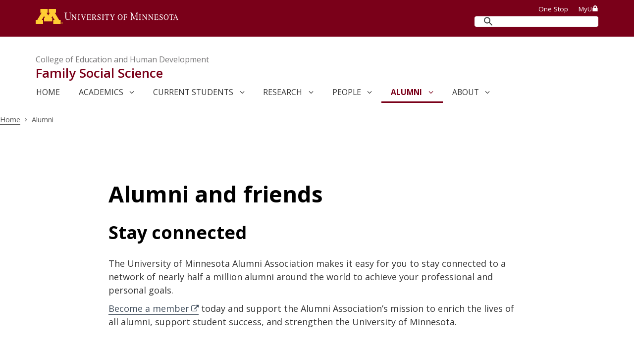

--- FILE ---
content_type: text/html; charset=UTF-8
request_url: https://fsos.umn.edu/alumni/opportunities-engage
body_size: 15583
content:
<!DOCTYPE html>
<!--[if IE 8 ]><html class="coh-ie8"  lang="en" dir="ltr" prefix="og: https://ogp.me/ns#"> <![endif]-->
<!--[if IE 9 ]><html class="coh-ie9"  lang="en" dir="ltr" prefix="og: https://ogp.me/ns#"> <![endif]-->
<!--[if (gt IE 9)|!(IE)]><!--> <html lang="en" dir="ltr" prefix="og: https://ogp.me/ns#"> <!--<![endif]-->
<head>
<meta charset="utf-8" />
<meta name="keywords" content="," />
<meta name="robots" content="index, follow" />
<link rel="canonical" href="https://fsos.umn.edu/alumni/opportunities-engage" />
<meta property="og:type" content="page" />
<meta property="og:url" content="https://fsos.umn.edu/alumni/opportunities-engage" />
<meta property="og:title" content="Opportunities to Engage" />
<meta name="twitter:card" content="summary_large_image" />
<meta name="twitter:title" content="Opportunities to Engage" />
<meta name="google-site-verification" content="JjgfxHsOwJPGHkhjJvIISu9vLIOSTdsT3m7E-dPSsfE" />
<meta name="Generator" content="Drupal 10 (https://www.drupal.org)" />
<meta name="MobileOptimized" content="width" />
<meta name="HandheldFriendly" content="true" />
<meta name="viewport" content="width=device-width, initial-scale=1.0" />
<script type="application/ld+json">{
    "@context": "https://schema.org",
    "@graph": [
        {
            "@type": "Article",
            "name": "Opportunities to Engage"
        }
    ]
}</script>
<link rel="stylesheet" href="https://fonts.googleapis.com/css?family=Open+Sans:300,300i,400,400i,600,600i,700,700i&amp;display=swap" type="text/css" />
<link rel="icon" href="/themes/custom/cehd/favicon.ico" type="image/vnd.microsoft.icon" />
<link rel="alternate" hreflang="en" href="https://fsos.umn.edu/alumni/opportunities-engage" />

<title>Opportunities to Engage | Family Social Science</title>
<link rel="stylesheet" media="all" href="/sites/fsos/files/css/css_4tKP_YPHfjyNKtuWE4HjPy7UXS1nz38qhgR1Y51nNoA.css?delta=0&amp;language=en&amp;theme=cehd&amp;include=eJx1j2sKwzAMgy-ULkcyjmuarHmU2KHN7ZetY2PQgX8IfbaRHNIKWsZs1n01KB9qiP1sl1gcRkPFs4SS7RCTek78YwHHYWUFKlkxZK7XeK5twwhDt-uFkHD58zqGvF6TvUvY-_KB8Ar4jj6J9nH6pJXtGeCGdzyMdFFOo7ewaSmDMFbyloSBRB6xsW8w" />
<link rel="stylesheet" media="all" href="/sites/fsos/files/css/css_vwX7joeKSOaPScorwoNcZWoUOXgLQcyR-bwG8NKptXo.css?delta=1&amp;language=en&amp;theme=cehd&amp;include=eJx1j2sKwzAMgy-ULkcyjmuarHmU2KHN7ZetY2PQgX8IfbaRHNIKWsZs1n01KB9qiP1sl1gcRkPFs4SS7RCTek78YwHHYWUFKlkxZK7XeK5twwhDt-uFkHD58zqGvF6TvUvY-_KB8Ar4jj6J9nH6pJXtGeCGdzyMdFFOo7ewaSmDMFbyloSBRB6xsW8w" />

<script type="application/json" data-drupal-selector="drupal-settings-json">{"path":{"baseUrl":"\/","pathPrefix":"","currentPath":"node\/10296","currentPathIsAdmin":false,"isFront":false,"currentLanguage":"en"},"pluralDelimiter":"\u0003","suppressDeprecationErrors":true,"gtag":{"tagId":"","consentMode":false,"otherIds":[],"events":[],"additionalConfigInfo":[]},"ajaxPageState":{"libraries":"[base64]","theme":"cehd","theme_token":null},"ajaxTrustedUrl":[],"gtm":{"tagId":null,"settings":{"data_layer":"dataLayer","include_classes":false,"allowlist_classes":"","blocklist_classes":"","include_environment":false,"environment_id":"","environment_token":""},"tagIds":["GTM-WSJTH92"]},"back_to_top":{"back_to_top_button_trigger":100,"back_to_top_speed":1200,"back_to_top_prevent_on_mobile":false,"back_to_top_prevent_in_admin":true,"back_to_top_button_type":"text","back_to_top_button_text":"Back to Top"},"cohesion":{"currentAdminTheme":"acquia_claro","front_end_settings":{"global_js":{"matchHeight":1,"parallax_scrolling":1,"cohMatchHeights":1}},"google_map_api_key":null,"google_map_api_key_geo":null,"animate_on_view_mobile":"DISABLED","add_animation_classes":"DISABLED","responsive_grid_settings":{"gridType":"desktop-first","columns":12,"breakpoints":{"xl":{"width":1440,"innerGutter":32,"outerGutter":64,"widthType":"fixed","previewColumns":12,"label":"Television","class":"coh-icon-television","iconHex":"F26C","boxedWidth":1312},"lg":{"width":1170,"innerGutter":32,"outerGutter":64,"widthType":"fluid","previewColumns":12,"label":"Desktop","class":"coh-icon-desktop","iconHex":"F108","boxedWidth":1042},"md":{"width":1024,"innerGutter":24,"outerGutter":48,"widthType":"fluid","previewColumns":12,"label":"Laptop","class":"coh-icon-laptop","iconHex":"F109","boxedWidth":928},"sm":{"width":768,"innerGutter":24,"outerGutter":40,"widthType":"fluid","previewColumns":6,"label":"Tablet","class":"coh-icon-tablet","iconHex":"F10A","boxedWidth":688},"ps":{"width":565,"innerGutter":24,"outerGutter":32,"widthType":"fluid","previewColumns":6,"label":"Mobile landscape","class":"coh-icon-mobile-landscape","iconHex":"E91E","boxedWidth":501},"xs":{"innerGutter":24,"outerGutter":24,"previewColumns":6,"label":"Mobile","class":"coh-icon-mobile","iconHex":"F10B","boxedWidth":272,"width":320,"widthType":"fluid","mobilePlaceholderWidth":320,"mobilePlaceholderType":"fluid"}}},"default_font_settings":{"defaultFontStack":"$coh-font-open-sans","color":{"link":true,"name":"Darker Gray","uid":"darker-gray","class":".coh-color-darker-gray","variable":"$coh-color-darker-gray","value":{"hex":"#323232","rgba":"rgba(50, 50, 50, 1)"},"inuse":true,"wysiwyg":true,"tags":["Dark"]}},"use_dx8":true,"sidebar_view_style":"titles","log_dx8_error":false,"error_url":"\/cohesionapi\/logger\/jserrors","dx8_content_paths":[["settings","content"],["settings","content","text"],["settings","markerInfo","text"],["settings","title"],["markup","prefix"],["markup","suffix"],["markup","attributes",["value"]],["hideNoData","hideData"],["hideNoData","hideData","text"]]},"collapsiblock":{"active_pages":false,"slide_speed":200,"cookie_lifetime":null,"switcher_enabled":null,"switcher_class":null},"user":{"uid":0,"permissionsHash":"bd4ba1df9f24f9c6f9512198e6c5847ec7400a076bc75702076dd70b668fd2e8"}}</script>
<script src="/sites/fsos/files/js/js_8T8NFa8YzVmFYsZ9GAj5EjiS1AJcvpdIHcgEnzlaN3A.js?scope=header&amp;delta=0&amp;language=en&amp;theme=cehd&amp;include=[base64]"></script>
<script src="/modules/contrib/google_tag/js/gtag.js?t8t4e6"></script>
<script src="/modules/contrib/google_tag/js/gtm.js?t8t4e6"></script>

<style>.ssa-instance-9e5b8d4bf31683fc94f2b444d19cde83.coh-ce-cpt_social_links-d0a87570 {  display: -webkit-box;  display: -webkit-flex;  display: -ms-flexbox;  display: flex;  margin-bottom: 0;  -webkit-box-orient: vertical;  -webkit-box-direction: normal;    -webkit-flex-direction: row;        -ms-flex-direction: row;            flex-direction: row;    -webkit-box-pack: center;    -webkit-justify-content: center;        -ms-flex-pack: center;            justify-content: center;}@media (max-width: 1023px) {  .ssa-instance-9e5b8d4bf31683fc94f2b444d19cde83.coh-ce-cpt_social_links-d0a87570 {    -webkit-box-orient: vertical;    -webkit-box-direction: normal;      -webkit-flex-direction: row;          -ms-flex-direction: row;              flex-direction: row;  }}@media (max-width: 564px) {  .ssa-instance-9e5b8d4bf31683fc94f2b444d19cde83.coh-ce-cpt_social_links-d0a87570 {    -webkit-box-orient: vertical;    -webkit-box-direction: normal;      -webkit-flex-direction: row;          -ms-flex-direction: row;              flex-direction: row;  }}</style>
<style></style>
<style>.ssa-instance-5e2b1e9850e8b9f330ae427da1887c48.coh-ce-cpt_4_column_layout-16f84796 {    background-color: rgba(255, 222, 122, 1);  background-position: center;  background-size: cover;  background-repeat: no-repeat;  background-attachment: scroll;}@media (max-width: 1023px) {  .ssa-instance-5e2b1e9850e8b9f330ae427da1887c48.coh-ce-cpt_4_column_layout-16f84796 {    background-position: center;    background-size: cover;    background-repeat: no-repeat;    background-attachment: scroll;  }}@media (max-width: 767px) {  .ssa-instance-5e2b1e9850e8b9f330ae427da1887c48.coh-ce-cpt_4_column_layout-16f84796 {    background-position: center top;    background-size: cover;    background-repeat: no-repeat;    background-attachment: scroll;  }}.ssa-instance-5e2b1e9850e8b9f330ae427da1887c48.coh-ce-cpt_4_column_layout-c0b2a5c3 {    -webkit-box-pack: space-between;    -webkit-justify-content: space-between;        -ms-flex-pack: space-between;            justify-content: space-between;    min-height: auto;}@media (max-width: 1023px) {  .ssa-instance-5e2b1e9850e8b9f330ae427da1887c48.coh-ce-cpt_4_column_layout-c0b2a5c3 {      min-height: auto;  }}@media (max-width: 767px) {  .ssa-instance-5e2b1e9850e8b9f330ae427da1887c48.coh-ce-cpt_4_column_layout-c0b2a5c3 {      min-height: auto;  }}.ssa-instance-5e2b1e9850e8b9f330ae427da1887c48.coh-ce-cpt_4_column_layout-f049576b {  -webkit-box-ordinal-group: NaN;    -webkit-order: 0;        -ms-flex-order: 0;            order: 0;  -webkit-box-orient: vertical;  -webkit-box-direction: normal;  -webkit-flex-direction: column;      -ms-flex-direction: column;          flex-direction: column;    -webkit-box-pack: flex-start;    -webkit-justify-content: flex-start;        -ms-flex-pack: flex-start;            justify-content: flex-start;  display: -webkit-box;  display: -webkit-flex;  display: -ms-flexbox;  display: flex;}@media (max-width: 1023px) {  .ssa-instance-5e2b1e9850e8b9f330ae427da1887c48.coh-ce-cpt_4_column_layout-f049576b {    -webkit-box-ordinal-group: NaN;      -webkit-order: 0;          -ms-flex-order: 0;              order: 0;      -webkit-box-pack: flex-start;      -webkit-justify-content: flex-start;          -ms-flex-pack: flex-start;              justify-content: flex-start;  }}@media (max-width: 767px) {  .ssa-instance-5e2b1e9850e8b9f330ae427da1887c48.coh-ce-cpt_4_column_layout-f049576b {    -webkit-box-ordinal-group: NaN;      -webkit-order: 0;          -ms-flex-order: 0;              order: 0;      -webkit-box-pack: flex-start;      -webkit-justify-content: flex-start;          -ms-flex-pack: flex-start;              justify-content: flex-start;  }}.ssa-instance-5e2b1e9850e8b9f330ae427da1887c48.coh-ce-cpt_4_column_layout-63048023 {  -webkit-box-ordinal-group: NaN;    -webkit-order: 1;        -ms-flex-order: 1;            order: 1;  -webkit-box-orient: vertical;  -webkit-box-direction: normal;  -webkit-flex-direction: column;      -ms-flex-direction: column;          flex-direction: column;    -webkit-box-pack: flex-start;    -webkit-justify-content: flex-start;        -ms-flex-pack: flex-start;            justify-content: flex-start;  display: -webkit-box;  display: -webkit-flex;  display: -ms-flexbox;  display: flex;}@media (max-width: 1023px) {  .ssa-instance-5e2b1e9850e8b9f330ae427da1887c48.coh-ce-cpt_4_column_layout-63048023 {    -webkit-box-ordinal-group: NaN;      -webkit-order: 1;          -ms-flex-order: 1;              order: 1;      -webkit-box-pack: flex-start;      -webkit-justify-content: flex-start;          -ms-flex-pack: flex-start;              justify-content: flex-start;  }}@media (max-width: 767px) {  .ssa-instance-5e2b1e9850e8b9f330ae427da1887c48.coh-ce-cpt_4_column_layout-63048023 {    -webkit-box-ordinal-group: NaN;      -webkit-order: 1;          -ms-flex-order: 1;              order: 1;      -webkit-box-pack: flex-start;      -webkit-justify-content: flex-start;          -ms-flex-pack: flex-start;              justify-content: flex-start;  }}.ssa-instance-5e2b1e9850e8b9f330ae427da1887c48.coh-ce-cpt_4_column_layout-86e871a4 {  -webkit-box-ordinal-group: NaN;    -webkit-order: 2;        -ms-flex-order: 2;            order: 2;  -webkit-box-orient: vertical;  -webkit-box-direction: normal;  -webkit-flex-direction: column;      -ms-flex-direction: column;          flex-direction: column;    -webkit-box-pack: flex-start;    -webkit-justify-content: flex-start;        -ms-flex-pack: flex-start;            justify-content: flex-start;  display: -webkit-box;  display: -webkit-flex;  display: -ms-flexbox;  display: flex;}@media (max-width: 1023px) {  .ssa-instance-5e2b1e9850e8b9f330ae427da1887c48.coh-ce-cpt_4_column_layout-86e871a4 {    -webkit-box-ordinal-group: NaN;      -webkit-order: 2;          -ms-flex-order: 2;              order: 2;      -webkit-box-pack: flex-start;      -webkit-justify-content: flex-start;          -ms-flex-pack: flex-start;              justify-content: flex-start;  }}@media (max-width: 767px) {  .ssa-instance-5e2b1e9850e8b9f330ae427da1887c48.coh-ce-cpt_4_column_layout-86e871a4 {    -webkit-box-ordinal-group: NaN;      -webkit-order: 2;          -ms-flex-order: 2;              order: 2;      -webkit-box-pack: flex-start;      -webkit-justify-content: flex-start;          -ms-flex-pack: flex-start;              justify-content: flex-start;  }}.ssa-instance-5e2b1e9850e8b9f330ae427da1887c48.coh-ce-cpt_4_column_layout-fea080bb {  -webkit-box-ordinal-group: NaN;    -webkit-order: 3;        -ms-flex-order: 3;            order: 3;  -webkit-box-orient: vertical;  -webkit-box-direction: normal;  -webkit-flex-direction: column;      -ms-flex-direction: column;          flex-direction: column;    -webkit-box-pack: flex-start;    -webkit-justify-content: flex-start;        -ms-flex-pack: flex-start;            justify-content: flex-start;  display: -webkit-box;  display: -webkit-flex;  display: -ms-flexbox;  display: flex;}@media (max-width: 1023px) {  .ssa-instance-5e2b1e9850e8b9f330ae427da1887c48.coh-ce-cpt_4_column_layout-fea080bb {    -webkit-box-ordinal-group: NaN;      -webkit-order: 3;          -ms-flex-order: 3;              order: 3;      -webkit-box-pack: flex-start;      -webkit-justify-content: flex-start;          -ms-flex-pack: flex-start;              justify-content: flex-start;  }}@media (max-width: 767px) {  .ssa-instance-5e2b1e9850e8b9f330ae427da1887c48.coh-ce-cpt_4_column_layout-fea080bb {    -webkit-box-ordinal-group: NaN;      -webkit-order: 3;          -ms-flex-order: 3;              order: 3;      -webkit-box-pack: flex-start;      -webkit-justify-content: flex-start;          -ms-flex-pack: flex-start;              justify-content: flex-start;  }}</style>
<style>.ssa-instance-e5c9648df0721a024b3e1af538e3b42e.coh-ce-cpt_text-6a616cea {    -webkit-box-flex: 0;    -webkit-flex-grow: 0;        -ms-flex-positive: 0;            flex-grow: 0;}</style>
<style>.ssa-instance-70e9e5cbb470579071109b4fb7557559.coh-ce-cpt_text-6a616cea {    -webkit-box-flex: 0;    -webkit-flex-grow: 0;        -ms-flex-positive: 0;            flex-grow: 0;}</style>
<style>.ssa-instance-94ad9076a149ee8d68de1c49bbc64c8c.coh-ce-cpt_4_column_layout-16f84796 {  background-position: center;  background-size: cover;  background-repeat: no-repeat;  background-attachment: scroll;}@media (max-width: 1023px) {  .ssa-instance-94ad9076a149ee8d68de1c49bbc64c8c.coh-ce-cpt_4_column_layout-16f84796 {    background-position: center;    background-size: cover;    background-repeat: no-repeat;    background-attachment: scroll;  }}@media (max-width: 767px) {  .ssa-instance-94ad9076a149ee8d68de1c49bbc64c8c.coh-ce-cpt_4_column_layout-16f84796 {    background-position: center top;    background-size: cover;    background-repeat: no-repeat;    background-attachment: scroll;  }}.ssa-instance-94ad9076a149ee8d68de1c49bbc64c8c.coh-ce-cpt_4_column_layout-c0b2a5c3 {    -webkit-box-pack: space-between;    -webkit-justify-content: space-between;        -ms-flex-pack: space-between;            justify-content: space-between;    min-height: auto;}@media (max-width: 1023px) {  .ssa-instance-94ad9076a149ee8d68de1c49bbc64c8c.coh-ce-cpt_4_column_layout-c0b2a5c3 {      min-height: auto;  }}@media (max-width: 767px) {  .ssa-instance-94ad9076a149ee8d68de1c49bbc64c8c.coh-ce-cpt_4_column_layout-c0b2a5c3 {      min-height: auto;  }}.ssa-instance-94ad9076a149ee8d68de1c49bbc64c8c.coh-ce-cpt_4_column_layout-f049576b {  -webkit-box-ordinal-group: NaN;    -webkit-order: 0;        -ms-flex-order: 0;            order: 0;  -webkit-box-orient: vertical;  -webkit-box-direction: normal;  -webkit-flex-direction: column;      -ms-flex-direction: column;          flex-direction: column;    -webkit-box-pack: flex-start;    -webkit-justify-content: flex-start;        -ms-flex-pack: flex-start;            justify-content: flex-start;  display: -webkit-box;  display: -webkit-flex;  display: -ms-flexbox;  display: flex;}@media (max-width: 1023px) {  .ssa-instance-94ad9076a149ee8d68de1c49bbc64c8c.coh-ce-cpt_4_column_layout-f049576b {    -webkit-box-ordinal-group: NaN;      -webkit-order: 0;          -ms-flex-order: 0;              order: 0;      -webkit-box-pack: flex-start;      -webkit-justify-content: flex-start;          -ms-flex-pack: flex-start;              justify-content: flex-start;  }}@media (max-width: 767px) {  .ssa-instance-94ad9076a149ee8d68de1c49bbc64c8c.coh-ce-cpt_4_column_layout-f049576b {    -webkit-box-ordinal-group: NaN;      -webkit-order: 0;          -ms-flex-order: 0;              order: 0;      -webkit-box-pack: flex-start;      -webkit-justify-content: flex-start;          -ms-flex-pack: flex-start;              justify-content: flex-start;  }}.ssa-instance-94ad9076a149ee8d68de1c49bbc64c8c.coh-ce-cpt_4_column_layout-63048023 {  -webkit-box-ordinal-group: NaN;    -webkit-order: 1;        -ms-flex-order: 1;            order: 1;  -webkit-box-orient: vertical;  -webkit-box-direction: normal;  -webkit-flex-direction: column;      -ms-flex-direction: column;          flex-direction: column;    -webkit-box-pack: flex-start;    -webkit-justify-content: flex-start;        -ms-flex-pack: flex-start;            justify-content: flex-start;  display: -webkit-box;  display: -webkit-flex;  display: -ms-flexbox;  display: flex;}@media (max-width: 1023px) {  .ssa-instance-94ad9076a149ee8d68de1c49bbc64c8c.coh-ce-cpt_4_column_layout-63048023 {    -webkit-box-ordinal-group: NaN;      -webkit-order: 1;          -ms-flex-order: 1;              order: 1;      -webkit-box-pack: flex-start;      -webkit-justify-content: flex-start;          -ms-flex-pack: flex-start;              justify-content: flex-start;  }}@media (max-width: 767px) {  .ssa-instance-94ad9076a149ee8d68de1c49bbc64c8c.coh-ce-cpt_4_column_layout-63048023 {    -webkit-box-ordinal-group: NaN;      -webkit-order: 1;          -ms-flex-order: 1;              order: 1;      -webkit-box-pack: flex-start;      -webkit-justify-content: flex-start;          -ms-flex-pack: flex-start;              justify-content: flex-start;  }}.ssa-instance-94ad9076a149ee8d68de1c49bbc64c8c.coh-ce-cpt_4_column_layout-86e871a4 {  -webkit-box-ordinal-group: NaN;    -webkit-order: 2;        -ms-flex-order: 2;            order: 2;  -webkit-box-orient: vertical;  -webkit-box-direction: normal;  -webkit-flex-direction: column;      -ms-flex-direction: column;          flex-direction: column;    -webkit-box-pack: flex-start;    -webkit-justify-content: flex-start;        -ms-flex-pack: flex-start;            justify-content: flex-start;  display: -webkit-box;  display: -webkit-flex;  display: -ms-flexbox;  display: flex;}@media (max-width: 1023px) {  .ssa-instance-94ad9076a149ee8d68de1c49bbc64c8c.coh-ce-cpt_4_column_layout-86e871a4 {    -webkit-box-ordinal-group: NaN;      -webkit-order: 2;          -ms-flex-order: 2;              order: 2;      -webkit-box-pack: flex-start;      -webkit-justify-content: flex-start;          -ms-flex-pack: flex-start;              justify-content: flex-start;  }}@media (max-width: 767px) {  .ssa-instance-94ad9076a149ee8d68de1c49bbc64c8c.coh-ce-cpt_4_column_layout-86e871a4 {    -webkit-box-ordinal-group: NaN;      -webkit-order: 2;          -ms-flex-order: 2;              order: 2;      -webkit-box-pack: flex-start;      -webkit-justify-content: flex-start;          -ms-flex-pack: flex-start;              justify-content: flex-start;  }}.ssa-instance-94ad9076a149ee8d68de1c49bbc64c8c.coh-ce-cpt_4_column_layout-fea080bb {  -webkit-box-ordinal-group: NaN;    -webkit-order: 3;        -ms-flex-order: 3;            order: 3;  -webkit-box-orient: vertical;  -webkit-box-direction: normal;  -webkit-flex-direction: column;      -ms-flex-direction: column;          flex-direction: column;    -webkit-box-pack: flex-start;    -webkit-justify-content: flex-start;        -ms-flex-pack: flex-start;            justify-content: flex-start;  display: -webkit-box;  display: -webkit-flex;  display: -ms-flexbox;  display: flex;}@media (max-width: 1023px) {  .ssa-instance-94ad9076a149ee8d68de1c49bbc64c8c.coh-ce-cpt_4_column_layout-fea080bb {    -webkit-box-ordinal-group: NaN;      -webkit-order: 3;          -ms-flex-order: 3;              order: 3;      -webkit-box-pack: flex-start;      -webkit-justify-content: flex-start;          -ms-flex-pack: flex-start;              justify-content: flex-start;  }}@media (max-width: 767px) {  .ssa-instance-94ad9076a149ee8d68de1c49bbc64c8c.coh-ce-cpt_4_column_layout-fea080bb {    -webkit-box-ordinal-group: NaN;      -webkit-order: 3;          -ms-flex-order: 3;              order: 3;      -webkit-box-pack: flex-start;      -webkit-justify-content: flex-start;          -ms-flex-pack: flex-start;              justify-content: flex-start;  }}</style>
<style>.ssa-instance-48f88835d3a5e09f3dde043aba020f07.coh-ce-cpt_text-6a616cea {    -webkit-box-flex: 0;    -webkit-flex-grow: 0;        -ms-flex-positive: 0;            flex-grow: 0;}</style>
<style>.ssa-instance-fbd3dbdc9d475236c5b94247d4f7fa6a.coh-ce-cpt_text-6a616cea {    -webkit-box-flex: 0;    -webkit-flex-grow: 0;        -ms-flex-positive: 0;            flex-grow: 0;}</style>
<style>.ssa-instance-3077f9ee924d72fd38c6b1f72afa958a.coh-ce-cpt_4_column_layout-16f84796 {    background-color: rgba(255, 222, 122, 1);  background-position: center;  background-size: cover;  background-repeat: no-repeat;  background-attachment: scroll;}@media (max-width: 1023px) {  .ssa-instance-3077f9ee924d72fd38c6b1f72afa958a.coh-ce-cpt_4_column_layout-16f84796 {    background-position: center;    background-size: cover;    background-repeat: no-repeat;    background-attachment: scroll;  }}@media (max-width: 767px) {  .ssa-instance-3077f9ee924d72fd38c6b1f72afa958a.coh-ce-cpt_4_column_layout-16f84796 {    background-position: center top;    background-size: cover;    background-repeat: no-repeat;    background-attachment: scroll;  }}.ssa-instance-3077f9ee924d72fd38c6b1f72afa958a.coh-ce-cpt_4_column_layout-c0b2a5c3 {    -webkit-box-pack: space-between;    -webkit-justify-content: space-between;        -ms-flex-pack: space-between;            justify-content: space-between;    min-height: auto;}@media (max-width: 1023px) {  .ssa-instance-3077f9ee924d72fd38c6b1f72afa958a.coh-ce-cpt_4_column_layout-c0b2a5c3 {      min-height: auto;  }}@media (max-width: 767px) {  .ssa-instance-3077f9ee924d72fd38c6b1f72afa958a.coh-ce-cpt_4_column_layout-c0b2a5c3 {      min-height: auto;  }}.ssa-instance-3077f9ee924d72fd38c6b1f72afa958a.coh-ce-cpt_4_column_layout-f049576b {  -webkit-box-ordinal-group: NaN;    -webkit-order: 0;        -ms-flex-order: 0;            order: 0;  -webkit-box-orient: vertical;  -webkit-box-direction: normal;  -webkit-flex-direction: column;      -ms-flex-direction: column;          flex-direction: column;    -webkit-box-pack: flex-start;    -webkit-justify-content: flex-start;        -ms-flex-pack: flex-start;            justify-content: flex-start;  display: -webkit-box;  display: -webkit-flex;  display: -ms-flexbox;  display: flex;}@media (max-width: 1023px) {  .ssa-instance-3077f9ee924d72fd38c6b1f72afa958a.coh-ce-cpt_4_column_layout-f049576b {    -webkit-box-ordinal-group: NaN;      -webkit-order: 0;          -ms-flex-order: 0;              order: 0;      -webkit-box-pack: flex-start;      -webkit-justify-content: flex-start;          -ms-flex-pack: flex-start;              justify-content: flex-start;  }}@media (max-width: 767px) {  .ssa-instance-3077f9ee924d72fd38c6b1f72afa958a.coh-ce-cpt_4_column_layout-f049576b {    -webkit-box-ordinal-group: NaN;      -webkit-order: 0;          -ms-flex-order: 0;              order: 0;      -webkit-box-pack: flex-start;      -webkit-justify-content: flex-start;          -ms-flex-pack: flex-start;              justify-content: flex-start;  }}.ssa-instance-3077f9ee924d72fd38c6b1f72afa958a.coh-ce-cpt_4_column_layout-63048023 {  -webkit-box-ordinal-group: NaN;    -webkit-order: 1;        -ms-flex-order: 1;            order: 1;  -webkit-box-orient: vertical;  -webkit-box-direction: normal;  -webkit-flex-direction: column;      -ms-flex-direction: column;          flex-direction: column;    -webkit-box-pack: flex-start;    -webkit-justify-content: flex-start;        -ms-flex-pack: flex-start;            justify-content: flex-start;  display: -webkit-box;  display: -webkit-flex;  display: -ms-flexbox;  display: flex;}@media (max-width: 1023px) {  .ssa-instance-3077f9ee924d72fd38c6b1f72afa958a.coh-ce-cpt_4_column_layout-63048023 {    -webkit-box-ordinal-group: NaN;      -webkit-order: 1;          -ms-flex-order: 1;              order: 1;      -webkit-box-pack: flex-start;      -webkit-justify-content: flex-start;          -ms-flex-pack: flex-start;              justify-content: flex-start;  }}@media (max-width: 767px) {  .ssa-instance-3077f9ee924d72fd38c6b1f72afa958a.coh-ce-cpt_4_column_layout-63048023 {    -webkit-box-ordinal-group: NaN;      -webkit-order: 1;          -ms-flex-order: 1;              order: 1;      -webkit-box-pack: flex-start;      -webkit-justify-content: flex-start;          -ms-flex-pack: flex-start;              justify-content: flex-start;  }}.ssa-instance-3077f9ee924d72fd38c6b1f72afa958a.coh-ce-cpt_4_column_layout-86e871a4 {  -webkit-box-ordinal-group: NaN;    -webkit-order: 2;        -ms-flex-order: 2;            order: 2;  -webkit-box-orient: vertical;  -webkit-box-direction: normal;  -webkit-flex-direction: column;      -ms-flex-direction: column;          flex-direction: column;    -webkit-box-pack: flex-start;    -webkit-justify-content: flex-start;        -ms-flex-pack: flex-start;            justify-content: flex-start;  display: -webkit-box;  display: -webkit-flex;  display: -ms-flexbox;  display: flex;}@media (max-width: 1023px) {  .ssa-instance-3077f9ee924d72fd38c6b1f72afa958a.coh-ce-cpt_4_column_layout-86e871a4 {    -webkit-box-ordinal-group: NaN;      -webkit-order: 2;          -ms-flex-order: 2;              order: 2;      -webkit-box-pack: flex-start;      -webkit-justify-content: flex-start;          -ms-flex-pack: flex-start;              justify-content: flex-start;  }}@media (max-width: 767px) {  .ssa-instance-3077f9ee924d72fd38c6b1f72afa958a.coh-ce-cpt_4_column_layout-86e871a4 {    -webkit-box-ordinal-group: NaN;      -webkit-order: 2;          -ms-flex-order: 2;              order: 2;      -webkit-box-pack: flex-start;      -webkit-justify-content: flex-start;          -ms-flex-pack: flex-start;              justify-content: flex-start;  }}.ssa-instance-3077f9ee924d72fd38c6b1f72afa958a.coh-ce-cpt_4_column_layout-fea080bb {  -webkit-box-ordinal-group: NaN;    -webkit-order: 3;        -ms-flex-order: 3;            order: 3;  -webkit-box-orient: vertical;  -webkit-box-direction: normal;  -webkit-flex-direction: column;      -ms-flex-direction: column;          flex-direction: column;    -webkit-box-pack: flex-start;    -webkit-justify-content: flex-start;        -ms-flex-pack: flex-start;            justify-content: flex-start;  display: -webkit-box;  display: -webkit-flex;  display: -ms-flexbox;  display: flex;}@media (max-width: 1023px) {  .ssa-instance-3077f9ee924d72fd38c6b1f72afa958a.coh-ce-cpt_4_column_layout-fea080bb {    -webkit-box-ordinal-group: NaN;      -webkit-order: 3;          -ms-flex-order: 3;              order: 3;      -webkit-box-pack: flex-start;      -webkit-justify-content: flex-start;          -ms-flex-pack: flex-start;              justify-content: flex-start;  }}@media (max-width: 767px) {  .ssa-instance-3077f9ee924d72fd38c6b1f72afa958a.coh-ce-cpt_4_column_layout-fea080bb {    -webkit-box-ordinal-group: NaN;      -webkit-order: 3;          -ms-flex-order: 3;              order: 3;      -webkit-box-pack: flex-start;      -webkit-justify-content: flex-start;          -ms-flex-pack: flex-start;              justify-content: flex-start;  }}</style>
<style>.ssa-instance-2e8961aec871801b3ced0c98ec7b9aad.coh-ce-cpt_text-6a616cea {    -webkit-box-flex: 0;    -webkit-flex-grow: 0;        -ms-flex-positive: 0;            flex-grow: 0;}</style>
<style>.ssa-instance-59fae0bee79105e96eedf59b109fce5d.coh-ce-cpt_text-6a616cea {    -webkit-box-flex: 0;    -webkit-flex-grow: 0;        -ms-flex-positive: 0;            flex-grow: 0;}</style>
<style>.ssa-instance-c58cb6b6c1fd41b0db78869f31022e60.coh-ce-cpt_1_column_layout-f1c39d56 {  background-position: center;  background-size: cover;  background-repeat: no-repeat;  background-attachment: scroll;}@media (max-width: 1023px) {  .ssa-instance-c58cb6b6c1fd41b0db78869f31022e60.coh-ce-cpt_1_column_layout-f1c39d56 {    background-position: center;    background-size: cover;    background-repeat: no-repeat;    background-attachment: scroll;  }}@media (max-width: 767px) {  .ssa-instance-c58cb6b6c1fd41b0db78869f31022e60.coh-ce-cpt_1_column_layout-f1c39d56 {    background-position: center top;    background-size: cover;    background-repeat: no-repeat;    background-attachment: scroll;  }}.ssa-instance-c58cb6b6c1fd41b0db78869f31022e60.coh-ce-cpt_1_column_layout-3878316d {    -webkit-box-pack: center;    -webkit-justify-content: center;        -ms-flex-pack: center;            justify-content: center;    min-height: auto;}@media (max-width: 1023px) {  .ssa-instance-c58cb6b6c1fd41b0db78869f31022e60.coh-ce-cpt_1_column_layout-3878316d {      min-height: auto;  }}@media (max-width: 767px) {  .ssa-instance-c58cb6b6c1fd41b0db78869f31022e60.coh-ce-cpt_1_column_layout-3878316d {      min-height: auto;  }}.ssa-instance-c58cb6b6c1fd41b0db78869f31022e60.coh-ce-cpt_1_column_layout-979786f7 {  -webkit-box-orient: vertical;  -webkit-box-direction: normal;  -webkit-flex-direction: column;      -ms-flex-direction: column;          flex-direction: column;    -webkit-box-pack: flex-start;    -webkit-justify-content: flex-start;        -ms-flex-pack: flex-start;            justify-content: flex-start;  display: -webkit-box;  display: -webkit-flex;  display: -ms-flexbox;  display: flex;}@media (max-width: 1023px) {  .ssa-instance-c58cb6b6c1fd41b0db78869f31022e60.coh-ce-cpt_1_column_layout-979786f7 {      -webkit-box-pack: flex-start;      -webkit-justify-content: flex-start;          -ms-flex-pack: flex-start;              justify-content: flex-start;  }}@media (max-width: 767px) {  .ssa-instance-c58cb6b6c1fd41b0db78869f31022e60.coh-ce-cpt_1_column_layout-979786f7 {      -webkit-box-pack: flex-start;      -webkit-justify-content: flex-start;          -ms-flex-pack: flex-start;              justify-content: flex-start;  }}</style>
<style>.ssa-instance-3ae73067c3d14ac2754563db714e963d.coh-ce-cpt_text-6a616cea {    -webkit-box-flex: 0;    -webkit-flex-grow: 0;        -ms-flex-positive: 0;            flex-grow: 0;}</style>
<style>.ssa-instance-542729ca54aa1d3ae5347131bb763c3d.coh-ce-cpt_1_column_layout-f1c39d56 {  background-position: center;  background-size: cover;  background-repeat: no-repeat;  background-attachment: scroll;}@media (max-width: 1023px) {  .ssa-instance-542729ca54aa1d3ae5347131bb763c3d.coh-ce-cpt_1_column_layout-f1c39d56 {    background-position: center;    background-size: cover;    background-repeat: no-repeat;    background-attachment: scroll;  }}@media (max-width: 767px) {  .ssa-instance-542729ca54aa1d3ae5347131bb763c3d.coh-ce-cpt_1_column_layout-f1c39d56 {    background-position: center top;    background-size: cover;    background-repeat: no-repeat;    background-attachment: scroll;  }}.ssa-instance-542729ca54aa1d3ae5347131bb763c3d.coh-ce-cpt_1_column_layout-3878316d {    -webkit-box-pack: center;    -webkit-justify-content: center;        -ms-flex-pack: center;            justify-content: center;    min-height: auto;}@media (max-width: 1023px) {  .ssa-instance-542729ca54aa1d3ae5347131bb763c3d.coh-ce-cpt_1_column_layout-3878316d {      min-height: auto;  }}@media (max-width: 767px) {  .ssa-instance-542729ca54aa1d3ae5347131bb763c3d.coh-ce-cpt_1_column_layout-3878316d {      min-height: auto;  }}.ssa-instance-542729ca54aa1d3ae5347131bb763c3d.coh-ce-cpt_1_column_layout-979786f7 {  -webkit-box-orient: vertical;  -webkit-box-direction: normal;  -webkit-flex-direction: column;      -ms-flex-direction: column;          flex-direction: column;    -webkit-box-pack: flex-start;    -webkit-justify-content: flex-start;        -ms-flex-pack: flex-start;            justify-content: flex-start;  display: -webkit-box;  display: -webkit-flex;  display: -ms-flexbox;  display: flex;}@media (max-width: 1023px) {  .ssa-instance-542729ca54aa1d3ae5347131bb763c3d.coh-ce-cpt_1_column_layout-979786f7 {      -webkit-box-pack: flex-start;      -webkit-justify-content: flex-start;          -ms-flex-pack: flex-start;              justify-content: flex-start;  }}@media (max-width: 767px) {  .ssa-instance-542729ca54aa1d3ae5347131bb763c3d.coh-ce-cpt_1_column_layout-979786f7 {      -webkit-box-pack: flex-start;      -webkit-justify-content: flex-start;          -ms-flex-pack: flex-start;              justify-content: flex-start;  }}</style>
<style>.ssa-instance-cefab50e5e26a04168bdd2b28afbb22c.coh-ce-cpt_text-6a616cea {    -webkit-box-flex: 0;    -webkit-flex-grow: 0;        -ms-flex-positive: 0;            flex-grow: 0;}</style>
<style>.ssa-instance-37adb8cd4bf658cb88bb4ac9dd70e553.coh-ce-cpt_2_column_layout-e618ea64 {    background-color: rgba(242, 242, 242, 1);  background-position: center;  background-size: cover;  background-repeat: no-repeat;  background-attachment: scroll;}@media (max-width: 1023px) {  .ssa-instance-37adb8cd4bf658cb88bb4ac9dd70e553.coh-ce-cpt_2_column_layout-e618ea64 {    background-position: center;    background-size: cover;    background-repeat: no-repeat;    background-attachment: scroll;  }}@media (max-width: 767px) {  .ssa-instance-37adb8cd4bf658cb88bb4ac9dd70e553.coh-ce-cpt_2_column_layout-e618ea64 {    background-position: center top;    background-size: cover;    background-repeat: no-repeat;    background-attachment: scroll;  }}.ssa-instance-37adb8cd4bf658cb88bb4ac9dd70e553.coh-ce-cpt_2_column_layout-4c82cdfe {    -webkit-box-pack: space-between;    -webkit-justify-content: space-between;        -ms-flex-pack: space-between;            justify-content: space-between;    min-height: auto;}@media (max-width: 1023px) {  .ssa-instance-37adb8cd4bf658cb88bb4ac9dd70e553.coh-ce-cpt_2_column_layout-4c82cdfe {      min-height: auto;  }}@media (max-width: 767px) {  .ssa-instance-37adb8cd4bf658cb88bb4ac9dd70e553.coh-ce-cpt_2_column_layout-4c82cdfe {      min-height: auto;  }}.ssa-instance-37adb8cd4bf658cb88bb4ac9dd70e553.coh-ce-cpt_2_column_layout-ce285786 {  -webkit-box-ordinal-group: NaN;    -webkit-order: 0;        -ms-flex-order: 0;            order: 0;  -webkit-box-orient: vertical;  -webkit-box-direction: normal;  -webkit-flex-direction: column;      -ms-flex-direction: column;          flex-direction: column;    -webkit-box-pack: flex-start;    -webkit-justify-content: flex-start;        -ms-flex-pack: flex-start;            justify-content: flex-start;  display: -webkit-box;  display: -webkit-flex;  display: -ms-flexbox;  display: flex;}@media (max-width: 1023px) {  .ssa-instance-37adb8cd4bf658cb88bb4ac9dd70e553.coh-ce-cpt_2_column_layout-ce285786 {    -webkit-box-ordinal-group: NaN;      -webkit-order: 0;          -ms-flex-order: 0;              order: 0;      -webkit-box-pack: flex-start;      -webkit-justify-content: flex-start;          -ms-flex-pack: flex-start;              justify-content: flex-start;  }}@media (max-width: 767px) {  .ssa-instance-37adb8cd4bf658cb88bb4ac9dd70e553.coh-ce-cpt_2_column_layout-ce285786 {    -webkit-box-ordinal-group: NaN;      -webkit-order: 0;          -ms-flex-order: 0;              order: 0;      -webkit-box-pack: flex-start;      -webkit-justify-content: flex-start;          -ms-flex-pack: flex-start;              justify-content: flex-start;  }}.ssa-instance-37adb8cd4bf658cb88bb4ac9dd70e553.coh-ce-cpt_2_column_layout-3071abbc {  -webkit-box-ordinal-group: NaN;    -webkit-order: 1;        -ms-flex-order: 1;            order: 1;  -webkit-box-orient: vertical;  -webkit-box-direction: normal;  -webkit-flex-direction: column;      -ms-flex-direction: column;          flex-direction: column;    -webkit-box-pack: flex-start;    -webkit-justify-content: flex-start;        -ms-flex-pack: flex-start;            justify-content: flex-start;  display: -webkit-box;  display: -webkit-flex;  display: -ms-flexbox;  display: flex;}@media (max-width: 1023px) {  .ssa-instance-37adb8cd4bf658cb88bb4ac9dd70e553.coh-ce-cpt_2_column_layout-3071abbc {    -webkit-box-ordinal-group: NaN;      -webkit-order: 1;          -ms-flex-order: 1;              order: 1;      -webkit-box-pack: flex-start;      -webkit-justify-content: flex-start;          -ms-flex-pack: flex-start;              justify-content: flex-start;  }}@media (max-width: 767px) {  .ssa-instance-37adb8cd4bf658cb88bb4ac9dd70e553.coh-ce-cpt_2_column_layout-3071abbc {    -webkit-box-ordinal-group: NaN;      -webkit-order: 1;          -ms-flex-order: 1;              order: 1;      -webkit-box-pack: flex-start;      -webkit-justify-content: flex-start;          -ms-flex-pack: flex-start;              justify-content: flex-start;  }}</style>
<style>.ssa-instance-c7779b464a2726c25c216c96111bbe7a.coh-ce-cpt_text-6a616cea {    -webkit-box-flex: 0;    -webkit-flex-grow: 0;        -ms-flex-positive: 0;            flex-grow: 0;}</style>
<style>.ssa-instance-08e3d6bdd52cf67670bd3bd9e9326012.coh-ce-cpt_text-6a616cea {    -webkit-box-flex: 0;    -webkit-flex-grow: 0;        -ms-flex-positive: 0;            flex-grow: 0;}</style>
<style>.ssa-instance-b83d9c464b62d81f0dbe289e9af82af2.coh-ce-cpt_1_column_layout-f1c39d56 {  background-position: center;  background-size: cover;  background-repeat: no-repeat;  background-attachment: scroll;}@media (max-width: 1023px) {  .ssa-instance-b83d9c464b62d81f0dbe289e9af82af2.coh-ce-cpt_1_column_layout-f1c39d56 {    background-position: center;    background-size: cover;    background-repeat: no-repeat;    background-attachment: scroll;  }}@media (max-width: 767px) {  .ssa-instance-b83d9c464b62d81f0dbe289e9af82af2.coh-ce-cpt_1_column_layout-f1c39d56 {    background-position: center top;    background-size: cover;    background-repeat: no-repeat;    background-attachment: scroll;  }}.ssa-instance-b83d9c464b62d81f0dbe289e9af82af2.coh-ce-cpt_1_column_layout-3878316d {    -webkit-box-pack: center;    -webkit-justify-content: center;        -ms-flex-pack: center;            justify-content: center;    min-height: auto;}@media (max-width: 1023px) {  .ssa-instance-b83d9c464b62d81f0dbe289e9af82af2.coh-ce-cpt_1_column_layout-3878316d {      min-height: auto;  }}@media (max-width: 767px) {  .ssa-instance-b83d9c464b62d81f0dbe289e9af82af2.coh-ce-cpt_1_column_layout-3878316d {      min-height: auto;  }}.ssa-instance-b83d9c464b62d81f0dbe289e9af82af2.coh-ce-cpt_1_column_layout-979786f7 {  -webkit-box-orient: vertical;  -webkit-box-direction: normal;  -webkit-flex-direction: column;      -ms-flex-direction: column;          flex-direction: column;    -webkit-box-pack: flex-start;    -webkit-justify-content: flex-start;        -ms-flex-pack: flex-start;            justify-content: flex-start;  display: -webkit-box;  display: -webkit-flex;  display: -ms-flexbox;  display: flex;}@media (max-width: 1023px) {  .ssa-instance-b83d9c464b62d81f0dbe289e9af82af2.coh-ce-cpt_1_column_layout-979786f7 {      -webkit-box-pack: flex-start;      -webkit-justify-content: flex-start;          -ms-flex-pack: flex-start;              justify-content: flex-start;  }}@media (max-width: 767px) {  .ssa-instance-b83d9c464b62d81f0dbe289e9af82af2.coh-ce-cpt_1_column_layout-979786f7 {      -webkit-box-pack: flex-start;      -webkit-justify-content: flex-start;          -ms-flex-pack: flex-start;              justify-content: flex-start;  }}</style>
<style>.ssa-instance-c3be7ad23fd4fcd1631655c2bbf8e0c6.coh-ce-cpt_text-6a616cea {    -webkit-box-flex: 0;    -webkit-flex-grow: 0;        -ms-flex-positive: 0;            flex-grow: 0;}</style>
</head>
<body class="acquia-cms-toolbar acquia-cms-environment-prod path-node page-node-type-page">
<a href="#main-content" class="visually-hidden focusable skip-link">
Skip to main content
</a>
<noscript><iframe src="https://www.googletagmanager.com/ns.html?id=GTM-WSJTH92"
                  height="0" width="0" style="display:none;visibility:hidden"></iframe></noscript>

<!-- Begin UMN Header -->

<div id="mandatory-header-wrapper" class="mandatory-header-wrapper umnhf-campus-tc dtd umnhf-background-maroon dropdown no-links" role="banner">
    <div class="umnhf-h coh-container coh-container-boxed" id="umnhf-h">
        <div class="umnhf-h-mast" id="umnhf-h-mast">
            <a class="umnhf-h-wm" id="umnhf-h-wm" href="https://twin-cities.umn.edu"><span>Go to the U of M home page</span></a>
                                    <ul class="umnhf-h-ql" id="umnhf-h-ql" role="presentation">
                <li class="umnhf-h-onestop" id="umnhf-h-onestop"><a href="https://onestop.umn.edu">One Stop</a></li>
                <li class="umnhf-h-myu" id="umnhf-h-myu"><a href="http://www.myu.umn.edu">MyU<span></span></a></li>
            </ul>
                        <!-- Button below is for dropdown toggle, only visible on mobile screens. If using a non-dropdown version you can delete this tag -->
                          
              <button class="umnhf-m-search" id="umnhf-m-search" href="#" title="toggle search field">Search</button>
                    </div>
        <div class="umnhf-h-search" role="search">
            <script>
                (function () {
                    var cx = '002834015805923805805:c-0k--9bdkk';
                    var gcse = document.createElement('script');
                    gcse.type = 'text/javascript';
                    gcse.async = true;
                    gcse.src = 'https://cse.google.com/cse.js?cx=' + cx;
                    var s = document.getElementsByTagName('script')[0];
                    s.parentNode.insertBefore(gcse, s);
                })();
            </script>
            <gcse:searchbox-only resultsURL="/search/"></gcse:searchbox-only>
        </div>
    </div>
</div>
<!-- End UMN Header -->
  <div class="dialog-off-canvas-main-canvas" data-off-canvas-main-canvas>
           <section class="coh-container site-identity coh-container-boxed" > <header class="folwell-identity">
            <p class="prefix-name">
                            <a href="https://cehd.umn.edu">                College of Education and Human Development
                </a>                    </p>
            <p class="sitename">
    <a href="/">Family Social Science</a>
</p>
</header>
 </section>               <div class="coh-container ssa-component coh-component ssa-component-instance-2deda0ba-35c6-4be9-a864-fea3e44be036 coh-component-instance-2deda0ba-35c6-4be9-a864-fea3e44be036 site-header coh-style-header-light-theme header-position--relative menu-position-desktop--left menu-column-count-desktop-1 coh-style-focusable-content coh-ce-cpt_site_header-aff07ffa" >  <div class="coh-container site-header__inner coh-ce-cpt_site_header-42c3f86d coh-container-boxed" >  <div class="coh-container coh-ce-cpt_site_header-6412be4a" > </div>  <div class="coh-container coh-ce-cpt_site_header-e2a0ade6" >   <button class="coh-button main-menu-toggle-button coh-ce-cpt_site_header-84e333f1 coh-interaction" data-interaction-modifiers="[{&quot;modifierType&quot;:&quot;toggle-modifier-accessible-collapsed&quot;,&quot;interactionScope&quot;:&quot;component&quot;,&quot;interactionTarget&quot;:&quot;.main-menu-toggle-button&quot;,&quot;modifierName&quot;:&quot;menu-active&quot;},{&quot;modifierType&quot;:&quot;toggle-modifier&quot;,&quot;interactionScope&quot;:&quot;document&quot;,&quot;interactionTarget&quot;:&quot;body&quot;,&quot;modifierName&quot;:&quot;menu-active&quot;}]" aria-haspopup="true" aria-expanded="false" aria-label="Menu toggle" data-coh-settings='{ "sm":{"buttonAnimation":[{"animationType":"blind","animationScope":"component","animationDirection":"left","animationEasing":"easeInOutCubic","animationTarget":".main-menu-wrapper","animationDuration":200}]},"xl":{"buttonAnimation":[{"animationType":"none"}]} }' type="button">Menu</button>  <div class="coh-container main-menu-wrapper coh-ce-cpt_site_header-4bd5ea3e" >  <div class="coh-container coh-ce-cpt_site_header-cae467c8" >  <nav class="coh-container main-menu coh-ce-cpt_site_header-85f5d826" >    <div class="coh-container coh-ce-cpt_site_header-873e5118" >          <ul class="coh-menu-list-container coh-unordered-list menu-level-1 coh-ce-938ad950"><li class="coh-menu-list-item coh-ce-b1f2eaab js-coh-menu-item" data-coh-settings='{"xl":"hidden"}' data-drupal-link-system-path="&lt;front&gt;">    <a href="/"   data-coh-settings='{ "xl":{"link_interaction":"toggle-on-click-hide-siblings","animationType":"blind","animationEasing":"easeInOutCubic","animationTarget":".menu-level-2-wrapper","animationDuration":300,"animationDirection":"up"},"sm":{"link_interaction":"toggle-on-click","animationType":"blind","animationDirection":"up","animationEasing":"easeInOutCubic","animationTarget":".menu-level-2-wrapper","animationDuration":300} }' class="coh-link coh-ce-7ff6f676 js-coh-menu-item-link" tabindex="0" role="link">Home</a>  <div class="coh-container menu-level-2-wrapper menu-wrapper coh-ce-e587bce" >  <div class="coh-container coh-ce-e3caed90" >    </div> </div></li><li class="coh-menu-list-item coh-ce-b1f2eaab js-coh-menu-item has-children" data-coh-settings='{"xl":"hidden"}' >    <a href=""   data-coh-settings='{ "xl":{"link_interaction":"toggle-on-click-hide-siblings","animationType":"blind","animationEasing":"easeInOutCubic","animationTarget":".menu-level-2-wrapper","animationDuration":300,"animationDirection":"up"},"sm":{"link_interaction":"toggle-on-click","animationType":"blind","animationDirection":"up","animationEasing":"easeInOutCubic","animationTarget":".menu-level-2-wrapper","animationDuration":300} }' class="coh-link coh-ce-7ff6f676 js-coh-menu-item-link" tabindex="0" role="link">Academics</a>  <div class="coh-container menu-level-2-wrapper menu-wrapper coh-ce-e587bce" >  <div class="coh-container coh-ce-e3caed90" >   <ul class="coh-menu-list-container coh-unordered-list menu-level-2"><li class="coh-menu-list-item coh-ce-7349c21e js-coh-menu-item" data-coh-settings='{"xl":"hidden"}' >    <a href="/academics/overview"   data-coh-settings='{ "xl":{"link_interaction":"toggle-on-click-hide-siblings","animationType":"blind","animationEasing":"easeInOutCubic","animationTarget":".menu-level-3-wrapper","animationDuration":300,"animationDirection":"up"},"lg":{"link_interaction":"toggle-on-click-hide-siblings","animationType":"drop","animationDirection":"down","animationEasing":"easeInBack","animationTarget":".menu-level-3-wrapper","animationDuration":0} }' class="coh-link js-coh-menu-item-link" tabindex="0" role="link">Overview</a>  <div class="coh-container menu-level-3-wrapper menu-wrapper coh-ce-7c234cb6" >  <div class="coh-container coh-ce-217c58e4" >    </div> </div></li><li class="coh-menu-list-item coh-ce-7349c21e js-coh-menu-item has-children" data-coh-settings='{"xl":"hidden"}' >    <a href="/academics/undergraduate"   data-coh-settings='{ "xl":{"link_interaction":"toggle-on-click-hide-siblings","animationType":"blind","animationEasing":"easeInOutCubic","animationTarget":".menu-level-3-wrapper","animationDuration":300,"animationDirection":"up"},"lg":{"link_interaction":"toggle-on-click-hide-siblings","animationType":"drop","animationDirection":"down","animationEasing":"easeInBack","animationTarget":".menu-level-3-wrapper","animationDuration":0} }' class="coh-link js-coh-menu-item-link" tabindex="0" role="link">Undergraduate</a>  <div class="coh-container menu-level-3-wrapper menu-wrapper coh-ce-7c234cb6" >  <div class="coh-container coh-ce-217c58e4" >   <ul class="coh-menu-list-container coh-unordered-list menu-level-3"><li class="coh-menu-list-item coh-ce-ffe055c5 js-coh-menu-item" data-coh-settings='{"xl":"hidden"}' >   <a href="/academics/undergraduate"   data-coh-settings='{ "xl":{"link_interaction":"toggle-on-click-hide-siblings","animationType":"blind","animationDirection":"up","animationEasing":"easeInOutCubic","animationTarget":".menu-level-4-wrapper","animationDuration":300} }' class="coh-link js-coh-menu-item-link" tabindex="0" role="link">Undergraduate Overview</a>  <div class="coh-container menu-level-4-wrapper menu-wrapper coh-ce-e587bce" >  <div class="coh-container coh-ce-217c58e4" >    </div> </div></li><li class="coh-menu-list-item coh-ce-ffe055c5 js-coh-menu-item" data-coh-settings='{"xl":"hidden"}' >   <a href="/academics/undergraduate/bachelor-science"   data-coh-settings='{ "xl":{"link_interaction":"toggle-on-click-hide-siblings","animationType":"blind","animationDirection":"up","animationEasing":"easeInOutCubic","animationTarget":".menu-level-4-wrapper","animationDuration":300} }' class="coh-link js-coh-menu-item-link" tabindex="0" role="link">Bachelor of Science</a>  <div class="coh-container menu-level-4-wrapper menu-wrapper coh-ce-e587bce" >  <div class="coh-container coh-ce-217c58e4" >    </div> </div></li><li class="coh-menu-list-item coh-ce-ffe055c5 js-coh-menu-item" data-coh-settings='{"xl":"hidden"}' >   <a href="/undergraduate/minor"   data-coh-settings='{ "xl":{"link_interaction":"toggle-on-click-hide-siblings","animationType":"blind","animationDirection":"up","animationEasing":"easeInOutCubic","animationTarget":".menu-level-4-wrapper","animationDuration":300} }' class="coh-link js-coh-menu-item-link" tabindex="0" role="link">Undergraduate Minors</a>  <div class="coh-container menu-level-4-wrapper menu-wrapper coh-ce-e587bce" >  <div class="coh-container coh-ce-217c58e4" >    </div> </div></li><li class="coh-menu-list-item coh-ce-ffe055c5 js-coh-menu-item" data-coh-settings='{"xl":"hidden"}' >   <a href="/academics/undergraduate/financial-counselor"   data-coh-settings='{ "xl":{"link_interaction":"toggle-on-click-hide-siblings","animationType":"blind","animationDirection":"up","animationEasing":"easeInOutCubic","animationTarget":".menu-level-4-wrapper","animationDuration":300} }' class="coh-link js-coh-menu-item-link" tabindex="0" role="link">Become an Accredited Financial Counselor</a>  <div class="coh-container menu-level-4-wrapper menu-wrapper coh-ce-e587bce" >  <div class="coh-container coh-ce-217c58e4" >    </div> </div></li></ul>   </div> </div></li><li class="coh-menu-list-item coh-ce-7349c21e js-coh-menu-item has-children" data-coh-settings='{"xl":"hidden"}' >    <a href="/academics/graduate"   data-coh-settings='{ "xl":{"link_interaction":"toggle-on-click-hide-siblings","animationType":"blind","animationEasing":"easeInOutCubic","animationTarget":".menu-level-3-wrapper","animationDuration":300,"animationDirection":"up"},"lg":{"link_interaction":"toggle-on-click-hide-siblings","animationType":"drop","animationDirection":"down","animationEasing":"easeInBack","animationTarget":".menu-level-3-wrapper","animationDuration":0} }' class="coh-link js-coh-menu-item-link" tabindex="0" role="link">Master&#039;s &amp; PhD Programs</a>  <div class="coh-container menu-level-3-wrapper menu-wrapper coh-ce-7c234cb6" >  <div class="coh-container coh-ce-217c58e4" >   <ul class="coh-menu-list-container coh-unordered-list menu-level-3"><li class="coh-menu-list-item coh-ce-ffe055c5 js-coh-menu-item" data-coh-settings='{"xl":"hidden"}' >   <a href="/academics/graduate"   data-coh-settings='{ "xl":{"link_interaction":"toggle-on-click-hide-siblings","animationType":"blind","animationDirection":"up","animationEasing":"easeInOutCubic","animationTarget":".menu-level-4-wrapper","animationDuration":300} }' class="coh-link js-coh-menu-item-link" tabindex="0" role="link">Graduate Overview</a>  <div class="coh-container menu-level-4-wrapper menu-wrapper coh-ce-e587bce" >  <div class="coh-container coh-ce-217c58e4" >    </div> </div></li><li class="coh-menu-list-item coh-ce-ffe055c5 js-coh-menu-item" data-coh-settings='{"xl":"hidden"}' >   <a href="/academics/graduate/masters-fsos"   data-coh-settings='{ "xl":{"link_interaction":"toggle-on-click-hide-siblings","animationType":"blind","animationDirection":"up","animationEasing":"easeInOutCubic","animationTarget":".menu-level-4-wrapper","animationDuration":300} }' class="coh-link js-coh-menu-item-link" tabindex="0" role="link">Master&#039;s in Family Social Science</a>  <div class="coh-container menu-level-4-wrapper menu-wrapper coh-ce-e587bce" >  <div class="coh-container coh-ce-217c58e4" >    </div> </div></li><li class="coh-menu-list-item coh-ce-ffe055c5 js-coh-menu-item" data-coh-settings='{"xl":"hidden"}' >   <a href="/academics/graduate/ma-phd-fsos"   data-coh-settings='{ "xl":{"link_interaction":"toggle-on-click-hide-siblings","animationType":"blind","animationDirection":"up","animationEasing":"easeInOutCubic","animationTarget":".menu-level-4-wrapper","animationDuration":300} }' class="coh-link js-coh-menu-item-link" tabindex="0" role="link">MA/PhD in Family Social Science</a>  <div class="coh-container menu-level-4-wrapper menu-wrapper coh-ce-e587bce" >  <div class="coh-container coh-ce-217c58e4" >    </div> </div></li><li class="coh-menu-list-item coh-ce-ffe055c5 js-coh-menu-item" data-coh-settings='{"xl":"hidden"}' >   <a href="/academics/graduate/phd-family-science"   data-coh-settings='{ "xl":{"link_interaction":"toggle-on-click-hide-siblings","animationType":"blind","animationDirection":"up","animationEasing":"easeInOutCubic","animationTarget":".menu-level-4-wrapper","animationDuration":300} }' class="coh-link js-coh-menu-item-link" tabindex="0" role="link">PhD in Family Science Specialization</a>  <div class="coh-container menu-level-4-wrapper menu-wrapper coh-ce-e587bce" >  <div class="coh-container coh-ce-217c58e4" >    </div> </div></li><li class="coh-menu-list-item coh-ce-ffe055c5 js-coh-menu-item" data-coh-settings='{"xl":"hidden"}' >   <a href="/academics/graduate/phd-cft"   data-coh-settings='{ "xl":{"link_interaction":"toggle-on-click-hide-siblings","animationType":"blind","animationDirection":"up","animationEasing":"easeInOutCubic","animationTarget":".menu-level-4-wrapper","animationDuration":300} }' class="coh-link js-coh-menu-item-link" tabindex="0" role="link">PhD in Couple &amp; Family Therapy Specialization</a>  <div class="coh-container menu-level-4-wrapper menu-wrapper coh-ce-e587bce" >  <div class="coh-container coh-ce-217c58e4" >    </div> </div></li></ul>   </div> </div></li><li class="coh-menu-list-item coh-ce-7349c21e js-coh-menu-item has-children" data-coh-settings='{"xl":"hidden"}' >    <a href="/academics/parent-family-ed/parent-family-overview"   data-coh-settings='{ "xl":{"link_interaction":"toggle-on-click-hide-siblings","animationType":"blind","animationEasing":"easeInOutCubic","animationTarget":".menu-level-3-wrapper","animationDuration":300,"animationDirection":"up"},"lg":{"link_interaction":"toggle-on-click-hide-siblings","animationType":"drop","animationDirection":"down","animationEasing":"easeInBack","animationTarget":".menu-level-3-wrapper","animationDuration":0} }' class="coh-link js-coh-menu-item-link" tabindex="0" role="link">Parent &amp; Family Education</a>  <div class="coh-container menu-level-3-wrapper menu-wrapper coh-ce-7c234cb6" >  <div class="coh-container coh-ce-217c58e4" >   <ul class="coh-menu-list-container coh-unordered-list menu-level-3"><li class="coh-menu-list-item coh-ce-ffe055c5 js-coh-menu-item" data-coh-settings='{"xl":"hidden"}' >   <a href="/academics/parent-family-ed/parent-family-overview"   data-coh-settings='{ "xl":{"link_interaction":"toggle-on-click-hide-siblings","animationType":"blind","animationDirection":"up","animationEasing":"easeInOutCubic","animationTarget":".menu-level-4-wrapper","animationDuration":300} }' class="coh-link js-coh-menu-item-link" tabindex="0" role="link">Parent &amp; Family Education Overview</a>  <div class="coh-container menu-level-4-wrapper menu-wrapper coh-ce-e587bce" >  <div class="coh-container coh-ce-217c58e4" >    </div> </div></li><li class="coh-menu-list-item coh-ce-ffe055c5 js-coh-menu-item" data-coh-settings='{"xl":"hidden"}' >   <a href="/academics/graduate/online-med-family-ed"   data-coh-settings='{ "xl":{"link_interaction":"toggle-on-click-hide-siblings","animationType":"blind","animationDirection":"up","animationEasing":"easeInOutCubic","animationTarget":".menu-level-4-wrapper","animationDuration":300} }' class="coh-link js-coh-menu-item-link" tabindex="0" role="link">Online MEd in Family Education</a>  <div class="coh-container menu-level-4-wrapper menu-wrapper coh-ce-e587bce" >  <div class="coh-container coh-ce-217c58e4" >    </div> </div></li><li class="coh-menu-list-item coh-ce-ffe055c5 js-coh-menu-item" data-coh-settings='{"xl":"hidden"}' >   <a href="/academics/graduate/online-med-license-family-ed"   data-coh-settings='{ "xl":{"link_interaction":"toggle-on-click-hide-siblings","animationType":"blind","animationDirection":"up","animationEasing":"easeInOutCubic","animationTarget":".menu-level-4-wrapper","animationDuration":300} }' class="coh-link js-coh-menu-item-link" tabindex="0" role="link">Online MEd in Family Education with Parent and Family Education License</a>  <div class="coh-container menu-level-4-wrapper menu-wrapper coh-ce-e587bce" >  <div class="coh-container coh-ce-217c58e4" >    </div> </div></li><li class="coh-menu-list-item coh-ce-ffe055c5 js-coh-menu-item" data-coh-settings='{"xl":"hidden"}' >   <a href="/academics/parent-ed/family-ed-license"   data-coh-settings='{ "xl":{"link_interaction":"toggle-on-click-hide-siblings","animationType":"blind","animationDirection":"up","animationEasing":"easeInOutCubic","animationTarget":".menu-level-4-wrapper","animationDuration":300} }' class="coh-link js-coh-menu-item-link" tabindex="0" role="link">Parent and Family Education License</a>  <div class="coh-container menu-level-4-wrapper menu-wrapper coh-ce-e587bce" >  <div class="coh-container coh-ce-217c58e4" >    </div> </div></li><li class="coh-menu-list-item coh-ce-ffe055c5 js-coh-menu-item" data-coh-settings='{"xl":"hidden"}' >   <a href="/academics/parent-ed/certificate"   data-coh-settings='{ "xl":{"link_interaction":"toggle-on-click-hide-siblings","animationType":"blind","animationDirection":"up","animationEasing":"easeInOutCubic","animationTarget":".menu-level-4-wrapper","animationDuration":300} }' class="coh-link js-coh-menu-item-link" tabindex="0" role="link">Parent Education Certificate</a>  <div class="coh-container menu-level-4-wrapper menu-wrapper coh-ce-e587bce" >  <div class="coh-container coh-ce-217c58e4" >    </div> </div></li><li class="coh-menu-list-item coh-ce-ffe055c5 js-coh-menu-item" data-coh-settings='{"xl":"hidden"}' >   <a href="/academics/parent-family-ed/external-funding"   data-coh-settings='{ "xl":{"link_interaction":"toggle-on-click-hide-siblings","animationType":"blind","animationDirection":"up","animationEasing":"easeInOutCubic","animationTarget":".menu-level-4-wrapper","animationDuration":300} }' class="coh-link js-coh-menu-item-link" tabindex="0" role="link">External Educator Funding Resources</a>  <div class="coh-container menu-level-4-wrapper menu-wrapper coh-ce-e587bce" >  <div class="coh-container coh-ce-217c58e4" >    </div> </div></li><li class="coh-menu-list-item coh-ce-ffe055c5 js-coh-menu-item" data-coh-settings='{"xl":"hidden"}' >   <a href="/academics/parent-family-education/parent-and-family-ed-graduate-minor"   data-coh-settings='{ "xl":{"link_interaction":"toggle-on-click-hide-siblings","animationType":"blind","animationDirection":"up","animationEasing":"easeInOutCubic","animationTarget":".menu-level-4-wrapper","animationDuration":300} }' class="coh-link js-coh-menu-item-link" tabindex="0" role="link">Parent and Family Ed Graduate Minor</a>  <div class="coh-container menu-level-4-wrapper menu-wrapper coh-ce-e587bce" >  <div class="coh-container coh-ce-217c58e4" >    </div> </div></li></ul>   </div> </div></li><li class="coh-menu-list-item coh-ce-7349c21e js-coh-menu-item has-children" data-coh-settings='{"xl":"hidden"}' >    <a href=""   data-coh-settings='{ "xl":{"link_interaction":"toggle-on-click-hide-siblings","animationType":"blind","animationEasing":"easeInOutCubic","animationTarget":".menu-level-3-wrapper","animationDuration":300,"animationDirection":"up"},"lg":{"link_interaction":"toggle-on-click-hide-siblings","animationType":"drop","animationDirection":"down","animationEasing":"easeInBack","animationTarget":".menu-level-3-wrapper","animationDuration":0} }' class="coh-link js-coh-menu-item-link" tabindex="0" role="link">Graduate Minors</a>  <div class="coh-container menu-level-3-wrapper menu-wrapper coh-ce-7c234cb6" >  <div class="coh-container coh-ce-217c58e4" >   <ul class="coh-menu-list-container coh-unordered-list menu-level-3"><li class="coh-menu-list-item coh-ce-ffe055c5 js-coh-menu-item" data-coh-settings='{"xl":"hidden"}' >   <a href="/academics/graduate-minors/minors-overview"   data-coh-settings='{ "xl":{"link_interaction":"toggle-on-click-hide-siblings","animationType":"blind","animationDirection":"up","animationEasing":"easeInOutCubic","animationTarget":".menu-level-4-wrapper","animationDuration":300} }' class="coh-link js-coh-menu-item-link" tabindex="0" role="link">Minors Overview</a>  <div class="coh-container menu-level-4-wrapper menu-wrapper coh-ce-e587bce" >  <div class="coh-container coh-ce-217c58e4" >    </div> </div></li><li class="coh-menu-list-item coh-ce-ffe055c5 js-coh-menu-item" data-coh-settings='{"xl":"hidden"}' >   <a href="/academics/graduate-minors/minors"   data-coh-settings='{ "xl":{"link_interaction":"toggle-on-click-hide-siblings","animationType":"blind","animationDirection":"up","animationEasing":"easeInOutCubic","animationTarget":".menu-level-4-wrapper","animationDuration":300} }' class="coh-link js-coh-menu-item-link" tabindex="0" role="link">Graduate Minors</a>  <div class="coh-container menu-level-4-wrapper menu-wrapper coh-ce-e587bce" >  <div class="coh-container coh-ce-217c58e4" >    </div> </div></li><li class="coh-menu-list-item coh-ce-ffe055c5 js-coh-menu-item" data-coh-settings='{"xl":"hidden"}' >   <a href="https://fsos.umn.edu/parent-and-family-ed-graduate-minor"   data-coh-settings='{ "xl":{"link_interaction":"toggle-on-click-hide-siblings","animationType":"blind","animationDirection":"up","animationEasing":"easeInOutCubic","animationTarget":".menu-level-4-wrapper","animationDuration":300} }' class="coh-link js-coh-menu-item-link" tabindex="0" role="link">Parent and Family Ed Graduate Minor</a>  <div class="coh-container menu-level-4-wrapper menu-wrapper coh-ce-e587bce" >  <div class="coh-container coh-ce-217c58e4" >    </div> </div></li><li class="coh-menu-list-item coh-ce-ffe055c5 js-coh-menu-item" data-coh-settings='{"xl":"hidden"}' >   <a href="/academics/graduate-minors/phd-minor-prevention-science"   data-coh-settings='{ "xl":{"link_interaction":"toggle-on-click-hide-siblings","animationType":"blind","animationDirection":"up","animationEasing":"easeInOutCubic","animationTarget":".menu-level-4-wrapper","animationDuration":300} }' class="coh-link js-coh-menu-item-link" tabindex="0" role="link">PhD Minor in Prevention Science</a>  <div class="coh-container menu-level-4-wrapper menu-wrapper coh-ce-e587bce" >  <div class="coh-container coh-ce-217c58e4" >    </div> </div></li></ul>   </div> </div></li><li class="coh-menu-list-item coh-ce-7349c21e js-coh-menu-item has-children" data-coh-settings='{"xl":"hidden"}' >    <a href=""   data-coh-settings='{ "xl":{"link_interaction":"toggle-on-click-hide-siblings","animationType":"blind","animationEasing":"easeInOutCubic","animationTarget":".menu-level-3-wrapper","animationDuration":300,"animationDirection":"up"},"lg":{"link_interaction":"toggle-on-click-hide-siblings","animationType":"drop","animationDirection":"down","animationEasing":"easeInBack","animationTarget":".menu-level-3-wrapper","animationDuration":0} }' class="coh-link js-coh-menu-item-link" tabindex="0" role="link">Continuing Education</a>  <div class="coh-container menu-level-3-wrapper menu-wrapper coh-ce-7c234cb6" >  <div class="coh-container coh-ce-217c58e4" >   <ul class="coh-menu-list-container coh-unordered-list menu-level-3"><li class="coh-menu-list-item coh-ce-ffe055c5 js-coh-menu-item" data-coh-settings='{"xl":"hidden"}' >   <a href="/academics/continuing-education/overview"   data-coh-settings='{ "xl":{"link_interaction":"toggle-on-click-hide-siblings","animationType":"blind","animationDirection":"up","animationEasing":"easeInOutCubic","animationTarget":".menu-level-4-wrapper","animationDuration":300} }' class="coh-link js-coh-menu-item-link" tabindex="0" role="link">Overview</a>  <div class="coh-container menu-level-4-wrapper menu-wrapper coh-ce-e587bce" >  <div class="coh-container coh-ce-217c58e4" >    </div> </div></li><li class="coh-menu-list-item coh-ce-ffe055c5 js-coh-menu-item" data-coh-settings='{"xl":"hidden"}' >   <a href="/academics/continuing-education/ambiguous-loss-certificate"   data-coh-settings='{ "xl":{"link_interaction":"toggle-on-click-hide-siblings","animationType":"blind","animationDirection":"up","animationEasing":"easeInOutCubic","animationTarget":".menu-level-4-wrapper","animationDuration":300} }' class="coh-link js-coh-menu-item-link" tabindex="0" role="link">Ambiguous Loss Certificate</a>  <div class="coh-container menu-level-4-wrapper menu-wrapper coh-ce-e587bce" >  <div class="coh-container coh-ce-217c58e4" >    </div> </div></li></ul>   </div> </div></li></ul>   </div> </div></li><li class="coh-menu-list-item coh-ce-b1f2eaab js-coh-menu-item has-children" data-coh-settings='{"xl":"hidden"}' >    <a href=""   data-coh-settings='{ "xl":{"link_interaction":"toggle-on-click-hide-siblings","animationType":"blind","animationEasing":"easeInOutCubic","animationTarget":".menu-level-2-wrapper","animationDuration":300,"animationDirection":"up"},"sm":{"link_interaction":"toggle-on-click","animationType":"blind","animationDirection":"up","animationEasing":"easeInOutCubic","animationTarget":".menu-level-2-wrapper","animationDuration":300} }' class="coh-link coh-ce-7ff6f676 js-coh-menu-item-link" tabindex="0" role="link">Current Students</a>  <div class="coh-container menu-level-2-wrapper menu-wrapper coh-ce-e587bce" >  <div class="coh-container coh-ce-e3caed90" >   <ul class="coh-menu-list-container coh-unordered-list menu-level-2"><li class="coh-menu-list-item coh-ce-7349c21e js-coh-menu-item" data-coh-settings='{"xl":"hidden"}' >    <a href="/current-students/undergraduate-students"   data-coh-settings='{ "xl":{"link_interaction":"toggle-on-click-hide-siblings","animationType":"blind","animationEasing":"easeInOutCubic","animationTarget":".menu-level-3-wrapper","animationDuration":300,"animationDirection":"up"},"lg":{"link_interaction":"toggle-on-click-hide-siblings","animationType":"drop","animationDirection":"down","animationEasing":"easeInBack","animationTarget":".menu-level-3-wrapper","animationDuration":0} }' class="coh-link js-coh-menu-item-link" tabindex="0" role="link">Undergraduate Students</a>  <div class="coh-container menu-level-3-wrapper menu-wrapper coh-ce-7c234cb6" >  <div class="coh-container coh-ce-217c58e4" >    </div> </div></li><li class="coh-menu-list-item coh-ce-7349c21e js-coh-menu-item" data-coh-settings='{"xl":"hidden"}' >    <a href="/current-students/graduate-students"   data-coh-settings='{ "xl":{"link_interaction":"toggle-on-click-hide-siblings","animationType":"blind","animationEasing":"easeInOutCubic","animationTarget":".menu-level-3-wrapper","animationDuration":300,"animationDirection":"up"},"lg":{"link_interaction":"toggle-on-click-hide-siblings","animationType":"drop","animationDirection":"down","animationEasing":"easeInBack","animationTarget":".menu-level-3-wrapper","animationDuration":0} }' class="coh-link js-coh-menu-item-link" tabindex="0" role="link">Graduate Students</a>  <div class="coh-container menu-level-3-wrapper menu-wrapper coh-ce-7c234cb6" >  <div class="coh-container coh-ce-217c58e4" >    </div> </div></li><li class="coh-menu-list-item coh-ce-7349c21e js-coh-menu-item" data-coh-settings='{"xl":"hidden"}' >    <a href="/current-students/funding"   data-coh-settings='{ "xl":{"link_interaction":"toggle-on-click-hide-siblings","animationType":"blind","animationEasing":"easeInOutCubic","animationTarget":".menu-level-3-wrapper","animationDuration":300,"animationDirection":"up"},"lg":{"link_interaction":"toggle-on-click-hide-siblings","animationType":"drop","animationDirection":"down","animationEasing":"easeInBack","animationTarget":".menu-level-3-wrapper","animationDuration":0} }' class="coh-link js-coh-menu-item-link" tabindex="0" role="link">Funding</a>  <div class="coh-container menu-level-3-wrapper menu-wrapper coh-ce-7c234cb6" >  <div class="coh-container coh-ce-217c58e4" >    </div> </div></li></ul>   </div> </div></li><li class="coh-menu-list-item coh-ce-b1f2eaab js-coh-menu-item has-children" data-coh-settings='{"xl":"hidden"}' >    <a href="/research"   data-coh-settings='{ "xl":{"link_interaction":"toggle-on-click-hide-siblings","animationType":"blind","animationEasing":"easeInOutCubic","animationTarget":".menu-level-2-wrapper","animationDuration":300,"animationDirection":"up"},"sm":{"link_interaction":"toggle-on-click","animationType":"blind","animationDirection":"up","animationEasing":"easeInOutCubic","animationTarget":".menu-level-2-wrapper","animationDuration":300} }' class="coh-link coh-ce-7ff6f676 js-coh-menu-item-link" tabindex="0" role="link">Research</a>  <div class="coh-container menu-level-2-wrapper menu-wrapper coh-ce-e587bce" >  <div class="coh-container coh-ce-e3caed90" >   <ul class="coh-menu-list-container coh-unordered-list menu-level-2"><li class="coh-menu-list-item coh-ce-7349c21e js-coh-menu-item" data-coh-settings='{"xl":"hidden"}' >    <a href="/research"   data-coh-settings='{ "xl":{"link_interaction":"toggle-on-click-hide-siblings","animationType":"blind","animationEasing":"easeInOutCubic","animationTarget":".menu-level-3-wrapper","animationDuration":300,"animationDirection":"up"},"lg":{"link_interaction":"toggle-on-click-hide-siblings","animationType":"drop","animationDirection":"down","animationEasing":"easeInBack","animationTarget":".menu-level-3-wrapper","animationDuration":0} }' class="coh-link js-coh-menu-item-link" tabindex="0" role="link">FSoS Research</a>  <div class="coh-container menu-level-3-wrapper menu-wrapper coh-ce-7c234cb6" >  <div class="coh-container coh-ce-217c58e4" >    </div> </div></li><li class="coh-menu-list-item coh-ce-7349c21e js-coh-menu-item" data-coh-settings='{"xl":"hidden"}' >    <a href="/research/research-projects-labs-outreach"   data-coh-settings='{ "xl":{"link_interaction":"toggle-on-click-hide-siblings","animationType":"blind","animationEasing":"easeInOutCubic","animationTarget":".menu-level-3-wrapper","animationDuration":300,"animationDirection":"up"},"lg":{"link_interaction":"toggle-on-click-hide-siblings","animationType":"drop","animationDirection":"down","animationEasing":"easeInBack","animationTarget":".menu-level-3-wrapper","animationDuration":0} }' class="coh-link js-coh-menu-item-link" tabindex="0" role="link">Projects, Labs &amp; Outreach</a>  <div class="coh-container menu-level-3-wrapper menu-wrapper coh-ce-7c234cb6" >  <div class="coh-container coh-ce-217c58e4" >    </div> </div></li><li class="coh-menu-list-item coh-ce-7349c21e js-coh-menu-item" data-coh-settings='{"xl":"hidden"}' >    <a href="/research/extension-collaborations"   data-coh-settings='{ "xl":{"link_interaction":"toggle-on-click-hide-siblings","animationType":"blind","animationEasing":"easeInOutCubic","animationTarget":".menu-level-3-wrapper","animationDuration":300,"animationDirection":"up"},"lg":{"link_interaction":"toggle-on-click-hide-siblings","animationType":"drop","animationDirection":"down","animationEasing":"easeInBack","animationTarget":".menu-level-3-wrapper","animationDuration":0} }' class="coh-link js-coh-menu-item-link" tabindex="0" role="link">Extension Collaborations</a>  <div class="coh-container menu-level-3-wrapper menu-wrapper coh-ce-7c234cb6" >  <div class="coh-container coh-ce-217c58e4" >    </div> </div></li></ul>   </div> </div></li><li class="coh-menu-list-item coh-ce-b1f2eaab js-coh-menu-item has-children" data-coh-settings='{"xl":"hidden"}' >    <a href=""   data-coh-settings='{ "xl":{"link_interaction":"toggle-on-click-hide-siblings","animationType":"blind","animationEasing":"easeInOutCubic","animationTarget":".menu-level-2-wrapper","animationDuration":300,"animationDirection":"up"},"sm":{"link_interaction":"toggle-on-click","animationType":"blind","animationDirection":"up","animationEasing":"easeInOutCubic","animationTarget":".menu-level-2-wrapper","animationDuration":300} }' class="coh-link coh-ce-7ff6f676 js-coh-menu-item-link" tabindex="0" role="link">People</a>  <div class="coh-container menu-level-2-wrapper menu-wrapper coh-ce-e587bce" >  <div class="coh-container coh-ce-e3caed90" >   <ul class="coh-menu-list-container coh-unordered-list menu-level-2"><li class="coh-menu-list-item coh-ce-7349c21e js-coh-menu-item" data-coh-settings='{"xl":"hidden"}' >    <a href="/people/faculty"   data-coh-settings='{ "xl":{"link_interaction":"toggle-on-click-hide-siblings","animationType":"blind","animationEasing":"easeInOutCubic","animationTarget":".menu-level-3-wrapper","animationDuration":300,"animationDirection":"up"},"lg":{"link_interaction":"toggle-on-click-hide-siblings","animationType":"drop","animationDirection":"down","animationEasing":"easeInBack","animationTarget":".menu-level-3-wrapper","animationDuration":0} }' class="coh-link js-coh-menu-item-link" tabindex="0" role="link">Faculty</a>  <div class="coh-container menu-level-3-wrapper menu-wrapper coh-ce-7c234cb6" >  <div class="coh-container coh-ce-217c58e4" >    </div> </div></li><li class="coh-menu-list-item coh-ce-7349c21e js-coh-menu-item" data-coh-settings='{"xl":"hidden"}' >    <a href="/people/emeriti-faculty"   data-coh-settings='{ "xl":{"link_interaction":"toggle-on-click-hide-siblings","animationType":"blind","animationEasing":"easeInOutCubic","animationTarget":".menu-level-3-wrapper","animationDuration":300,"animationDirection":"up"},"lg":{"link_interaction":"toggle-on-click-hide-siblings","animationType":"drop","animationDirection":"down","animationEasing":"easeInBack","animationTarget":".menu-level-3-wrapper","animationDuration":0} }' class="coh-link js-coh-menu-item-link" tabindex="0" role="link">Emeriti Faculty</a>  <div class="coh-container menu-level-3-wrapper menu-wrapper coh-ce-7c234cb6" >  <div class="coh-container coh-ce-217c58e4" >    </div> </div></li><li class="coh-menu-list-item coh-ce-7349c21e js-coh-menu-item" data-coh-settings='{"xl":"hidden"}' >    <a href="/people/staff"   data-coh-settings='{ "xl":{"link_interaction":"toggle-on-click-hide-siblings","animationType":"blind","animationEasing":"easeInOutCubic","animationTarget":".menu-level-3-wrapper","animationDuration":300,"animationDirection":"up"},"lg":{"link_interaction":"toggle-on-click-hide-siblings","animationType":"drop","animationDirection":"down","animationEasing":"easeInBack","animationTarget":".menu-level-3-wrapper","animationDuration":0} }' class="coh-link js-coh-menu-item-link" tabindex="0" role="link">Staff</a>  <div class="coh-container menu-level-3-wrapper menu-wrapper coh-ce-7c234cb6" >  <div class="coh-container coh-ce-217c58e4" >    </div> </div></li><li class="coh-menu-list-item coh-ce-7349c21e js-coh-menu-item" data-coh-settings='{"xl":"hidden"}' >    <a href="/people/graduate-postdoc"   data-coh-settings='{ "xl":{"link_interaction":"toggle-on-click-hide-siblings","animationType":"blind","animationEasing":"easeInOutCubic","animationTarget":".menu-level-3-wrapper","animationDuration":300,"animationDirection":"up"},"lg":{"link_interaction":"toggle-on-click-hide-siblings","animationType":"drop","animationDirection":"down","animationEasing":"easeInBack","animationTarget":".menu-level-3-wrapper","animationDuration":0} }' class="coh-link js-coh-menu-item-link" tabindex="0" role="link">Graduates &amp; Post-docs</a>  <div class="coh-container menu-level-3-wrapper menu-wrapper coh-ce-7c234cb6" >  <div class="coh-container coh-ce-217c58e4" >    </div> </div></li></ul>   </div> </div></li><li class="coh-menu-list-item coh-ce-b1f2eaab js-coh-menu-item is-active has-children in-active-trail" data-coh-settings='{"xl":"hidden"}' >    <a href="/alumni/opportunities-engage"   data-coh-settings='{ "xl":{"link_interaction":"toggle-on-click-hide-siblings","animationType":"blind","animationEasing":"easeInOutCubic","animationTarget":".menu-level-2-wrapper","animationDuration":300,"animationDirection":"up"},"sm":{"link_interaction":"toggle-on-click","animationType":"blind","animationDirection":"up","animationEasing":"easeInOutCubic","animationTarget":".menu-level-2-wrapper","animationDuration":300} }' class="coh-link coh-ce-7ff6f676 js-coh-menu-item-link" tabindex="0" role="link">Alumni</a>  <div class="coh-container menu-level-2-wrapper menu-wrapper coh-ce-e587bce" >  <div class="coh-container coh-ce-e3caed90" >   <ul class="coh-menu-list-container coh-unordered-list menu-level-2"><li class="coh-menu-list-item coh-ce-7349c21e js-coh-menu-item is-active" data-coh-settings='{"xl":"hidden"}' >    <a href="/alumni/opportunities-engage"   data-coh-settings='{ "xl":{"link_interaction":"toggle-on-click-hide-siblings","animationType":"blind","animationEasing":"easeInOutCubic","animationTarget":".menu-level-3-wrapper","animationDuration":300,"animationDirection":"up"},"lg":{"link_interaction":"toggle-on-click-hide-siblings","animationType":"drop","animationDirection":"down","animationEasing":"easeInBack","animationTarget":".menu-level-3-wrapper","animationDuration":0} }' class="coh-link js-coh-menu-item-link" tabindex="0" role="link">Opportunities to Engage</a>  <div class="coh-container menu-level-3-wrapper menu-wrapper coh-ce-7c234cb6" >  <div class="coh-container coh-ce-217c58e4" >    </div> </div></li><li class="coh-menu-list-item coh-ce-7349c21e js-coh-menu-item" data-coh-settings='{"xl":"hidden"}' >    <a href="/alumni/giving"   data-coh-settings='{ "xl":{"link_interaction":"toggle-on-click-hide-siblings","animationType":"blind","animationEasing":"easeInOutCubic","animationTarget":".menu-level-3-wrapper","animationDuration":300,"animationDirection":"up"},"lg":{"link_interaction":"toggle-on-click-hide-siblings","animationType":"drop","animationDirection":"down","animationEasing":"easeInBack","animationTarget":".menu-level-3-wrapper","animationDuration":0} }' class="coh-link js-coh-menu-item-link" tabindex="0" role="link">Giving</a>  <div class="coh-container menu-level-3-wrapper menu-wrapper coh-ce-7c234cb6" >  <div class="coh-container coh-ce-217c58e4" >    </div> </div></li></ul>   </div> </div></li><li class="coh-menu-list-item coh-ce-b1f2eaab js-coh-menu-item has-children" data-coh-settings='{"xl":"hidden"}' >    <a href="/about-fsos"   data-coh-settings='{ "xl":{"link_interaction":"toggle-on-click-hide-siblings","animationType":"blind","animationEasing":"easeInOutCubic","animationTarget":".menu-level-2-wrapper","animationDuration":300,"animationDirection":"up"},"sm":{"link_interaction":"toggle-on-click","animationType":"blind","animationDirection":"up","animationEasing":"easeInOutCubic","animationTarget":".menu-level-2-wrapper","animationDuration":300} }' class="coh-link coh-ce-7ff6f676 js-coh-menu-item-link" tabindex="0" role="link">About</a>  <div class="coh-container menu-level-2-wrapper menu-wrapper coh-ce-e587bce" >  <div class="coh-container coh-ce-e3caed90" >   <ul class="coh-menu-list-container coh-unordered-list menu-level-2"><li class="coh-menu-list-item coh-ce-7349c21e js-coh-menu-item" data-coh-settings='{"xl":"hidden"}' >    <a href="/about-fsos"   data-coh-settings='{ "xl":{"link_interaction":"toggle-on-click-hide-siblings","animationType":"blind","animationEasing":"easeInOutCubic","animationTarget":".menu-level-3-wrapper","animationDuration":300,"animationDirection":"up"},"lg":{"link_interaction":"toggle-on-click-hide-siblings","animationType":"drop","animationDirection":"down","animationEasing":"easeInBack","animationTarget":".menu-level-3-wrapper","animationDuration":0} }' class="coh-link js-coh-menu-item-link" tabindex="0" role="link">About FSoS</a>  <div class="coh-container menu-level-3-wrapper menu-wrapper coh-ce-7c234cb6" >  <div class="coh-container coh-ce-217c58e4" >    </div> </div></li><li class="coh-menu-list-item coh-ce-7349c21e js-coh-menu-item" data-coh-settings='{"xl":"hidden"}' >    <a href="/articles"   data-coh-settings='{ "xl":{"link_interaction":"toggle-on-click-hide-siblings","animationType":"blind","animationEasing":"easeInOutCubic","animationTarget":".menu-level-3-wrapper","animationDuration":300,"animationDirection":"up"},"lg":{"link_interaction":"toggle-on-click-hide-siblings","animationType":"drop","animationDirection":"down","animationEasing":"easeInBack","animationTarget":".menu-level-3-wrapper","animationDuration":0} }' class="coh-link js-coh-menu-item-link" tabindex="0" role="link">News</a>  <div class="coh-container menu-level-3-wrapper menu-wrapper coh-ce-7c234cb6" >  <div class="coh-container coh-ce-217c58e4" >    </div> </div></li><li class="coh-menu-list-item coh-ce-7349c21e js-coh-menu-item" data-coh-settings='{"xl":"hidden"}' >    <a href="/about/diversity"   data-coh-settings='{ "xl":{"link_interaction":"toggle-on-click-hide-siblings","animationType":"blind","animationEasing":"easeInOutCubic","animationTarget":".menu-level-3-wrapper","animationDuration":300,"animationDirection":"up"},"lg":{"link_interaction":"toggle-on-click-hide-siblings","animationType":"drop","animationDirection":"down","animationEasing":"easeInBack","animationTarget":".menu-level-3-wrapper","animationDuration":0} }' class="coh-link js-coh-menu-item-link" tabindex="0" role="link">Diversity</a>  <div class="coh-container menu-level-3-wrapper menu-wrapper coh-ce-7c234cb6" >  <div class="coh-container coh-ce-217c58e4" >    </div> </div></li><li class="coh-menu-list-item coh-ce-7349c21e js-coh-menu-item" data-coh-settings='{"xl":"hidden"}' >    <a href="/about/history"   data-coh-settings='{ "xl":{"link_interaction":"toggle-on-click-hide-siblings","animationType":"blind","animationEasing":"easeInOutCubic","animationTarget":".menu-level-3-wrapper","animationDuration":300,"animationDirection":"up"},"lg":{"link_interaction":"toggle-on-click-hide-siblings","animationType":"drop","animationDirection":"down","animationEasing":"easeInBack","animationTarget":".menu-level-3-wrapper","animationDuration":0} }' class="coh-link js-coh-menu-item-link" tabindex="0" role="link">History</a>  <div class="coh-container menu-level-3-wrapper menu-wrapper coh-ce-7c234cb6" >  <div class="coh-container coh-ce-217c58e4" >    </div> </div></li></ul>   </div> </div></li></ul>   
 </div>    </nav>         <div class="coh-container ssa-component coh-component ssa-component-instance-2deda0ba-35c6-4be9-a864-fea3e44be036 coh-component-instance-2deda0ba-35c6-4be9-a864-fea3e44be036 utilities-bar-vertical coh-ce-cpt_utilities_bar_vertical-81040a3c" >  <nav class="coh-container utilities-menu coh-ce-cpt_utilities_bar_vertical-80f39919" >          <ul class="coh-menu-list-container coh-unordered-list coh-ce-9c23e4ec"><li class="coh-menu-list-item js-coh-menu-item" data-coh-settings='{"xl":"hidden"}' ></li></ul>   
 </nav> </div> 
 </div> </div> </div>  <div class="coh-container coh-ce-cpt_site_header-e105b38e" > </div> </div> </div>  <div class="coh-container ssa-component coh-component ssa-component-instance-2deda0ba-35c6-4be9-a864-fea3e44be036 coh-component-instance-2deda0ba-35c6-4be9-a864-fea3e44be036" data-coh-match-heights="{&quot;xl&quot;:{&quot;target&quot;:&quot;site-header.header-position--fixed&quot;,&quot;children&quot;:false}}" > </div> 
  <div class="coh-container coh-style-focusable-content coh-ce-6f78460f" > <main id="main-content"  class="region region-content">
<div data-drupal-messages-fallback class="hidden"></div>
<div id="block-cehd-content">
  
    
             <article >        
            <div class="field field--name-field-layout-canvas field--type-cohesion-entity-reference-revisions field--label-hidden field__item">                <nav class="coh-container ssa-component coh-component ssa-component-instance-22fb8dd3-f89f-4ed2-91cd-ec1d37e79351 coh-component-instance-22fb8dd3-f89f-4ed2-91cd-ec1d37e79351 transparent-background position-relative coh-style-breadcrumb-nav-wrapper breadcrumbs-boxed coh-ce-cpt_breadcrumbs-103a5b08" aria-label="Breadcrumb" >   <ul class="coh-breadcrumb coh-style-breadcrumbs">  <li>  <a href="/">Home</a>  </li>  <li>  Alumni  </li>  </ul>  </nav> 
                             <div class="coh-container ssa-component coh-component ssa-component-instance-686e5bad-acc5-4960-a690-e5ca56ddb245 coh-component-instance-686e5bad-acc5-4960-a690-e5ca56ddb245  ssa-instance-b83d9c464b62d81f0dbe289e9af82af2 coh-ce-cpt_1_column_layout-f1c39d56" >  <div class="coh-container coh-container-boxed" > <div class="coh-row coh-row-xl coh-row-visible-xl" data-coh-row-match-heights="[]"> <div class="coh-row-inner coh-style-padding-top-bottom-large ssa-instance-b83d9c464b62d81f0dbe289e9af82af2 coh-ce-cpt_1_column_layout-3878316d"> <div class="coh-column ssa-instance-b83d9c464b62d81f0dbe289e9af82af2 coh-ce-cpt_1_column_layout-979786f7 coh-visible-ps coh-col-ps-12 coh-col-ps-push-0 coh-col-ps-pull-0 coh-visible-sm coh-col-sm-12 coh-col-sm-push-0 coh-col-sm-pull-0 coh-visible-xl coh-col-xl-9 coh-col-xl-push-0 coh-col-xl-pull-0" >              <h1 class="coh-heading ssa-component coh-component ssa-component-instance-ac267f4d-ddb8-4524-9e02-30281bc119b2 coh-component-instance-ac267f4d-ddb8-4524-9e02-30281bc119b2  dark-heading align-text-left  coh-ce-cpt_heading-d2277ff5" > Alumni and friends </h1> 
            <h2 class="coh-heading ssa-component coh-component ssa-component-instance-ee302bd7-87f9-4d2a-aea6-1d76d96f8158 coh-component-instance-ee302bd7-87f9-4d2a-aea6-1d76d96f8158  dark-heading align-text-left  coh-ce-cpt_heading-d2277ff5" > Stay connected </h2> 
            <div class="coh-wysiwyg ssa-component coh-component ssa-component-instance-a8c9480d-1132-4c9b-b3bf-19ed8b24dc39 coh-component-instance-a8c9480d-1132-4c9b-b3bf-19ed8b24dc39  coh-style-text-color-light-background        ssa-instance-c3be7ad23fd4fcd1631655c2bbf8e0c6 coh-ce-cpt_text-6a616cea"  >    <p style="-webkit-text-stroke-width:0px;box-sizing:border-box;color:rgb(51, 51, 51);font-family:&quot;Open Sans&quot;, sans-serif;font-size:18px;font-style:normal;font-variant-caps:normal;font-variant-ligatures:normal;font-weight:400;letter-spacing:normal;margin:0px 0px 10px;orphans:2;text-align:start;text-decoration-color:initial;text-decoration-style:initial;text-decoration-thickness:initial;text-indent:0px;text-transform:none;white-space:normal;widows:2;word-spacing:0px;">The University of Minnesota Alumni Association makes it easy for you to stay connected to a network of nearly half a million alumni around the world to achieve your professional and personal goals.</p>
<p style="-webkit-text-stroke-width:0px;box-sizing:border-box;color:rgb(51, 51, 51);font-family:&quot;Open Sans&quot;, sans-serif;font-size:18px;font-style:normal;font-variant-caps:normal;font-variant-ligatures:normal;font-weight:400;letter-spacing:normal;margin:0px 0px 10px;orphans:2;text-align:start;text-decoration-color:initial;text-decoration-style:initial;text-decoration-thickness:initial;text-indent:0px;text-transform:none;white-space:normal;widows:2;word-spacing:0px;"><a style="background-color:transparent;border-bottom:1px solid rgb(64, 77, 91);box-sizing:border-box;color:rgb(64, 77, 91);text-decoration:none;transition:color 500ms ease-in-out 0s;" href="https://www.umnalumni.org/s/1867/18/interior-wide.aspx?sid=1867&amp;gid=2&amp;pgid=456&amp;content_id=71">Become a member</a> today and support the Alumni Association’s mission to enrich the lives of all alumni, support student success, and strengthen the University of Minnesota.</p>
 </div> 
   </div> </div> </div> </div> </div> 
                                                  <div class="coh-container ssa-component coh-component ssa-component-instance-3a03af45-5cc8-4496-8627-cf2579ea2a36 coh-component-instance-3a03af45-5cc8-4496-8627-cf2579ea2a36 coh-ce-cpt_2_column_layout  ssa-instance-37adb8cd4bf658cb88bb4ac9dd70e553 coh-ce-cpt_2_column_layout-e618ea64" >  <div class="coh-container coh-container-boxed" > <div class="coh-row coh-row-xl coh-row-visible-xl" data-coh-row-match-heights="[]"> <div class="coh-row-inner coh-style-padding-top-bottom-large ssa-instance-37adb8cd4bf658cb88bb4ac9dd70e553 coh-ce-cpt_2_column_layout-4c82cdfe"> <div class="coh-column ssa-instance-37adb8cd4bf658cb88bb4ac9dd70e553 coh-ce-cpt_2_column_layout-ce285786 coh-visible-ps coh-col-ps-12 coh-col-ps-push-0 coh-col-ps-pull-0 coh-visible-sm coh-col-sm-12 coh-col-sm-push-0 coh-col-sm-pull-0 coh-visible-xl coh-col-xl-6 coh-col-xl-push-0 coh-col-xl-pull-0" >              <h2 class="coh-heading ssa-component coh-component ssa-component-instance-aef8f5f6-9691-4b55-9f6c-26eb2224ef05 coh-component-instance-aef8f5f6-9691-4b55-9f6c-26eb2224ef05  dark-heading align-text-left  coh-ce-cpt_heading-d2277ff5" > College of Education and Human Development Alumni Society </h2> 
            <div class="coh-wysiwyg ssa-component coh-component ssa-component-instance-97937ff8-e599-4763-b720-d6e269535c29 coh-component-instance-97937ff8-e599-4763-b720-d6e269535c29  coh-style-text-color-light-background        ssa-instance-08e3d6bdd52cf67670bd3bd9e9326012 coh-ce-cpt_text-6a616cea"  >    <p><span style="-webkit-text-stroke-width:0px;color:rgb(51, 51, 51);display:inline !important;float:none;font-family:&quot;Open Sans&quot;, sans-serif;font-size:18px;font-style:normal;font-variant-caps:normal;font-variant-ligatures:normal;font-weight:400;letter-spacing:normal;orphans:2;text-align:start;text-decoration-color:initial;text-decoration-style:initial;text-decoration-thickness:initial;text-indent:0px;text-transform:none;white-space:normal;widows:2;word-spacing:0px;">When you join the UMN Alumni Association, you will also receive a free membership in the CEHD Alumni Society - the second largest society at the U of M.</span></p>
<p><span style="-webkit-text-stroke-width:0px;color:rgb(51, 51, 51);display:inline !important;float:none;font-family:&quot;Open Sans&quot;, sans-serif;font-size:18px;font-style:normal;font-variant-caps:normal;font-variant-ligatures:normal;font-weight:400;letter-spacing:normal;orphans:2;text-align:start;text-decoration-color:initial;text-decoration-style:initial;text-decoration-thickness:initial;text-indent:0px;text-transform:none;white-space:normal;widows:2;word-spacing:0px;">Learn more about how to stay involved in the College of Education and Human Development’s </span><a style="-webkit-text-stroke-width:0px;background-color:transparent;border-bottom:1px solid rgb(64, 77, 91);box-sizing:border-box;color:rgb(64, 77, 91);font-family:&quot;Open Sans&quot;, sans-serif;font-size:18px;font-style:normal;font-variant-caps:normal;font-variant-ligatures:normal;letter-spacing:normal;orphans:2;text-align:start;text-decoration:none;text-indent:0px;text-transform:none;transition:color 500ms ease-in-out 0s;white-space:normal;widows:2;word-spacing:0px;" href="https://www.cehd.umn.edu/alumni/society">Alumni Society</a><a style="-webkit-text-stroke-width:0px;background-color:transparent;border-bottom:1px solid rgb(64, 77, 91);box-sizing:border-box;color:rgb(64, 77, 91);font-family:&quot;Open Sans&quot;, sans-serif;font-size:18px;font-style:normal;font-variant-caps:normal;font-variant-ligatures:normal;letter-spacing:normal;orphans:2;text-align:start;text-decoration:none;text-indent:0px;text-transform:none;transition:color 500ms ease-in-out 0s;white-space:normal;widows:2;word-spacing:0px;">.</a></p>
 </div> 
   </div> <div class="coh-column ssa-instance-37adb8cd4bf658cb88bb4ac9dd70e553 coh-ce-cpt_2_column_layout-3071abbc coh-visible-ps coh-col-ps-12 coh-col-ps-push-0 coh-col-ps-pull-0 coh-visible-sm coh-col-sm-12 coh-col-sm-push-0 coh-col-sm-pull-0 coh-visible-xl coh-col-xl-6 coh-col-xl-push-0 coh-col-xl-pull-0" >              <h2 class="coh-heading ssa-component coh-component ssa-component-instance-1ca7c1c6-f9ef-4111-8b5e-566e81f2a166 coh-component-instance-1ca7c1c6-f9ef-4111-8b5e-566e81f2a166  dark-heading align-text-left  coh-ce-cpt_heading-d2277ff5" > FSoS Parent and Family Education program alumni </h2> 
            <div class="coh-wysiwyg ssa-component coh-component ssa-component-instance-af68e562-d078-4b29-93c1-d08b2f40e95d coh-component-instance-af68e562-d078-4b29-93c1-d08b2f40e95d  coh-style-text-color-light-background        ssa-instance-c7779b464a2726c25c216c96111bbe7a coh-ce-cpt_text-6a616cea"  >    <p><a href="http://update.umn.edu/">Update your email preferences with the University of Minnesota Foundation</a></p>
<ul>
<li>Join our <a href="https://docs.google.com/forms/d/e/1FAIpQLSe8RXlv1wJrAXf3F380QaqCszC1NLAwwq5NAjfZA4XfXOM6kw/viewform">"Family Education Practicing Professionals" Google Group</a>. Our program regularly sends job postings and professional development opportunities to this email list.</li>
<li>Join our new <a href="https://www.linkedin.com/groups/9305825/">Alumni and Careers Group LinkedIn page</a>.</li>
<li>Become a member of the PFE Alumni Advisory board. <a href="https://docs.google.com/forms/d/e/1FAIpQLSfAK4BeRfmhPRR8w_tLVZbJE1MkF9LE5F-P-KmX-Tca6yeJmA/viewform">Nominate yourself or another alumnus on this Google form</a>.</li>
<li>Support Parent and Family Education students and programs. Consider giving to the <a href="https://makingagift.umn.edu/give/fund.html?id=1374">Jean Illsey Clark Fellowship for Parent Education</a> or the <a href="https://makingagift.umn.edu/give/fund.html?id=6221">Parent Education Fund</a>.&nbsp;&nbsp;&nbsp;<br>&nbsp;</li>
</ul>
 </div> 
   </div> </div> </div> </div> </div> 
                            <div class="coh-container ssa-component coh-component ssa-component-instance-f81396fa-b12b-4cb6-b860-3aa7991985ad coh-component-instance-f81396fa-b12b-4cb6-b860-3aa7991985ad  ssa-instance-542729ca54aa1d3ae5347131bb763c3d coh-ce-cpt_1_column_layout-f1c39d56" >  <div class="coh-container coh-container-boxed" > <div class="coh-row coh-row-xl coh-row-visible-xl" data-coh-row-match-heights="[]"> <div class="coh-row-inner coh-style-padding-top-bottom-large ssa-instance-542729ca54aa1d3ae5347131bb763c3d coh-ce-cpt_1_column_layout-3878316d"> <div class="coh-column ssa-instance-542729ca54aa1d3ae5347131bb763c3d coh-ce-cpt_1_column_layout-979786f7 coh-visible-ps coh-col-ps-12 coh-col-ps-push-0 coh-col-ps-pull-0 coh-visible-sm coh-col-sm-12 coh-col-sm-push-0 coh-col-sm-pull-0 coh-visible-xl coh-col-xl-12 coh-col-xl-push-0 coh-col-xl-pull-0" >              <h2 class="coh-heading ssa-component coh-component ssa-component-instance-2254678e-cc8a-449d-a36c-11a956631059 coh-component-instance-2254678e-cc8a-449d-a36c-11a956631059  dark-heading align-text-left  coh-ce-cpt_heading-d2277ff5" > Support Family Social Science </h2> 
            <div class="coh-wysiwyg ssa-component coh-component ssa-component-instance-b519cd67-b73f-489b-9ff8-d682078b488f coh-component-instance-b519cd67-b73f-489b-9ff8-d682078b488f  coh-style-text-color-light-background        ssa-instance-cefab50e5e26a04168bdd2b28afbb22c coh-ce-cpt_text-6a616cea"  >    <p>You also have the option of making a gift directly to the department. Your support helps us attract and retain top graduate students, as well as aids our faculty in their research. Visit our <a href="/alumni/giving" data-entity-type="node" data-entity-uuid="f1f13906-3830-476b-b844-0fa1dac4a976" data-entity-substitution="canonical" title="Giving">Giving page</a> to learn more, or contact <strong>Tirzah Blair</strong>, at <a href="mailto:tblair@umn.edu">tblair@umn.edu</a>, 612-626-3597, for more information. Your contribution is tax-deductible to the fullest extent of the law.</p>
 </div> 
   </div> </div> </div> </div> </div> 
                            <div class="coh-container ssa-component coh-component ssa-component-instance-cfd71b9a-320f-44b7-ba67-846d173a4fca coh-component-instance-cfd71b9a-320f-44b7-ba67-846d173a4fca  ssa-instance-c58cb6b6c1fd41b0db78869f31022e60 coh-ce-cpt_1_column_layout-f1c39d56" >  <div class="coh-container coh-container-boxed" > <div class="coh-row coh-row-xl coh-row-visible-xl" data-coh-row-match-heights="[]"> <div class="coh-row-inner coh-style-padding-top-bottom-large ssa-instance-c58cb6b6c1fd41b0db78869f31022e60 coh-ce-cpt_1_column_layout-3878316d"> <div class="coh-column ssa-instance-c58cb6b6c1fd41b0db78869f31022e60 coh-ce-cpt_1_column_layout-979786f7 coh-visible-ps coh-col-ps-12 coh-col-ps-push-0 coh-col-ps-pull-0 coh-visible-sm coh-col-sm-12 coh-col-sm-push-0 coh-col-sm-pull-0 coh-visible-xl coh-col-xl-9 coh-col-xl-push-0 coh-col-xl-pull-0" >              <h2 class="coh-heading ssa-component coh-component ssa-component-instance-82668d1e-f60a-4642-aca9-25d9688293ef coh-component-instance-82668d1e-f60a-4642-aca9-25d9688293ef  dark-heading align-text-left  coh-ce-cpt_heading-d2277ff5" > Family Social Science faces </h2> 
            <div class="coh-wysiwyg ssa-component coh-component ssa-component-instance-a307b02d-3811-4cdc-8e78-3a2d5a353be2 coh-component-instance-a307b02d-3811-4cdc-8e78-3a2d5a353be2  coh-style-text-color-light-background        ssa-instance-3ae73067c3d14ac2754563db714e963d coh-ce-cpt_text-6a616cea"  >    <p><span style="-webkit-text-stroke-width:0px;color:rgb(51, 51, 51);display:inline !important;float:none;font-family:&quot;Open Sans&quot;, sans-serif;font-size:18px;font-style:normal;font-variant-caps:normal;font-variant-ligatures:normal;font-weight:400;letter-spacing:normal;orphans:2;text-align:start;text-decoration-color:initial;text-decoration-style:initial;text-decoration-thickness:initial;text-indent:0px;text-transform:none;white-space:normal;widows:2;word-spacing:0px;">Alumni of our program can be found around the world in a variety of leadership roles. We've shared some of their stories below.</span></p>
 </div> 
   </div> </div> </div> </div> </div> 
                                                                                  <div class="coh-container ssa-component coh-component ssa-component-instance-595d87f1-6c86-4b76-8a99-89c5ba8443b8 coh-component-instance-595d87f1-6c86-4b76-8a99-89c5ba8443b8  ssa-instance-3077f9ee924d72fd38c6b1f72afa958a coh-ce-cpt_4_column_layout-16f84796" >  <div class="coh-container coh-container-boxed" > <div class="coh-row coh-row-xl coh-row-visible-xl" data-coh-row-match-heights="[]"> <div class="coh-row-inner coh-style-padding-top-bottom-large ssa-instance-3077f9ee924d72fd38c6b1f72afa958a coh-ce-cpt_4_column_layout-c0b2a5c3"> <div class="coh-column ssa-instance-3077f9ee924d72fd38c6b1f72afa958a coh-ce-cpt_4_column_layout-f049576b coh-visible-ps coh-col-ps-12 coh-col-ps-push-0 coh-col-ps-pull-0 coh-visible-sm coh-col-sm-6 coh-col-sm-push-0 coh-col-sm-pull-0 coh-visible-xl coh-col-xl-3 coh-col-xl-push-0 coh-col-xl-pull-0" >                  <div class="coh-container ssa-component coh-component ssa-component-instance-73728be6-eba6-4f3d-9343-9b0ad86c099b coh-component-instance-73728be6-eba6-4f3d-9343-9b0ad86c099b  coh-style-margin-bottom-small  coh-style-image-circular coh-ce-cpt_image_media-74d46476" >    <div class="coh-container coh-ce-cpt_image_media-e08146d2" >           <article  class="align-none">  <picture> <source srcset="/sites/fsos/files/styles/x_small_square/public/2023-05/Landers-PhD.jpg?h=4f6657b2&amp;itok=A2uUgERM" media="(min-width: 1440px)" type="image/jpeg"> <source srcset="/sites/fsos/files/styles/x_small_square/public/2023-05/Landers-PhD.jpg?h=4f6657b2&amp;itok=A2uUgERM" media="(min-width: 1170px) and (max-width: 1439px)" type="image/jpeg"> <source srcset="/sites/fsos/files/styles/x_small_square/public/2023-05/Landers-PhD.jpg?h=4f6657b2&amp;itok=A2uUgERM" media="(min-width: 1024px) and (max-width: 1169px)" type="image/jpeg"> <source srcset="/sites/fsos/files/styles/x_small_square/public/2023-05/Landers-PhD.jpg?h=4f6657b2&amp;itok=A2uUgERM" media="(min-width: 768px) and (max-width: 1023px)" type="image/jpeg"> <source srcset="/sites/fsos/files/styles/x_small_square/public/2023-05/Landers-PhD.jpg?h=4f6657b2&amp;itok=A2uUgERM" media="(min-width: 565px) and (max-width: 767px)" type="image/jpeg"> <source srcset="/sites/fsos/files/styles/x_small_square/public/2023-05/Landers-PhD.jpg?h=4f6657b2&amp;itok=A2uUgERM" media="(min-width: 0px) and (max-width: 564px)" type="image/jpeg"> <img class="coh-image coh-image-responsive-xl" src="/sites/fsos/files/styles/x_small_square/public/2023-05/Landers-PhD.jpg?h=4f6657b2&amp;itok=A2uUgERM" title="" alt="Ashley Landers" /> </picture> </article> 
 </div> </div> 
   </div> <div class="coh-column ssa-instance-3077f9ee924d72fd38c6b1f72afa958a coh-ce-cpt_4_column_layout-63048023 coh-visible-ps coh-col-ps-12 coh-col-ps-push-0 coh-col-ps-pull-0 coh-visible-sm coh-col-sm-6 coh-col-sm-push-0 coh-col-sm-pull-0 coh-visible-xl coh-col-xl-3 coh-col-xl-push-0 coh-col-xl-pull-0" >              <div class="coh-wysiwyg ssa-component coh-component ssa-component-instance-2d32ef85-b7c4-42d2-8c50-2451d614065a coh-component-instance-2d32ef85-b7c4-42d2-8c50-2451d614065a  coh-style-text-color-light-background        ssa-instance-59fae0bee79105e96eedf59b109fce5d coh-ce-cpt_text-6a616cea"  >    <h3><a href="https://fsos.umn.edu/alumni-profiles/landers">Ashley Landers, PhD '16</a></h3>
<p style="-webkit-text-stroke-width:0px;box-sizing:border-box;color:rgb(51, 51, 51);font-family:&quot;Open Sans&quot;, sans-serif;font-size:18px;font-style:normal;font-variant-caps:normal;font-variant-ligatures:normal;font-weight:400;letter-spacing:normal;margin:0px 0px 10px;orphans:2;text-align:start;text-decoration-color:initial;text-decoration-style:initial;text-decoration-thickness:initial;text-indent:0px;text-transform:none;white-space:normal;widows:2;word-spacing:0px;"><strong style="box-sizing:border-box;">Transformed: </strong>Ashley Landers, PhD, &nbsp;was honored with a 2022 CEHD Alumni Award of Excellence for her work with the First Nations Repatriation Institute.</p>
 </div> 
   </div> <div class="coh-column ssa-instance-3077f9ee924d72fd38c6b1f72afa958a coh-ce-cpt_4_column_layout-86e871a4 coh-visible-ps coh-col-ps-12 coh-col-ps-push-0 coh-col-ps-pull-0 coh-visible-sm coh-col-sm-6 coh-col-sm-push-0 coh-col-sm-pull-0 coh-visible-xl coh-col-xl-3 coh-col-xl-push-0 coh-col-xl-pull-0" >                      <div class="coh-container ssa-component coh-component ssa-component-instance-5432f880-ac19-40ba-bc23-e56f126967c7 coh-component-instance-5432f880-ac19-40ba-bc23-e56f126967c7  coh-style-margin-bottom-small  coh-style-image-circular coh-ce-cpt_image_media-74d46476" >    <div class="coh-container coh-ce-cpt_image_media-e08146d2" >           <article  class="align-none">  <picture> <source srcset="/sites/fsos/files/styles/x_small_square/public/2024-11/Heggeness-Horn-4-web.jpg?h=b274dd1a&amp;itok=1omw5RcX" media="(min-width: 1440px)" type="image/jpeg"> <source srcset="/sites/fsos/files/styles/x_small_square/public/2024-11/Heggeness-Horn-4-web.jpg?h=b274dd1a&amp;itok=1omw5RcX" media="(min-width: 1170px) and (max-width: 1439px)" type="image/jpeg"> <source srcset="/sites/fsos/files/styles/x_small_square/public/2024-11/Heggeness-Horn-4-web.jpg?h=b274dd1a&amp;itok=1omw5RcX" media="(min-width: 1024px) and (max-width: 1169px)" type="image/jpeg"> <source srcset="/sites/fsos/files/styles/x_small_square/public/2024-11/Heggeness-Horn-4-web.jpg?h=b274dd1a&amp;itok=1omw5RcX" media="(min-width: 768px) and (max-width: 1023px)" type="image/jpeg"> <source srcset="/sites/fsos/files/styles/x_small_square/public/2024-11/Heggeness-Horn-4-web.jpg?h=b274dd1a&amp;itok=1omw5RcX" media="(min-width: 565px) and (max-width: 767px)" type="image/jpeg"> <source srcset="/sites/fsos/files/styles/x_small_square/public/2024-11/Heggeness-Horn-4-web.jpg?h=b274dd1a&amp;itok=1omw5RcX" media="(min-width: 0px) and (max-width: 564px)" type="image/jpeg"> <img class="coh-image coh-image-responsive-xl" src="/sites/fsos/files/styles/x_small_square/public/2024-11/Heggeness-Horn-4-web.jpg?h=b274dd1a&amp;itok=1omw5RcX" title="" alt="an alumna, with a professor and department head" /> </picture> </article> 
 </div> </div> 
   </div> <div class="coh-column ssa-instance-3077f9ee924d72fd38c6b1f72afa958a coh-ce-cpt_4_column_layout-fea080bb coh-visible-ps coh-col-ps-12 coh-col-ps-push-0 coh-col-ps-pull-0 coh-visible-sm coh-col-sm-6 coh-col-sm-push-0 coh-col-sm-pull-0 coh-visible-xl coh-col-xl-3 coh-col-xl-push-0 coh-col-xl-pull-0" >              <div class="coh-wysiwyg ssa-component coh-component ssa-component-instance-778d6b16-1fae-4253-b4c2-cec4b60a42e8 coh-component-instance-778d6b16-1fae-4253-b4c2-cec4b60a42e8  coh-style-text-color-light-background        ssa-instance-2e8961aec871801b3ced0c98ec7b9aad coh-ce-cpt_text-6a616cea"  >    <h3><a href="/alumni-profilesheggeness" data-entity-type="node" data-entity-uuid="6bf6cf88-7a44-4ff3-91fd-3358f40f379f" data-entity-substitution="canonical" title="alumni-profiles/Heggeness">Misty Heggeness '99</a>&nbsp;</h3>
<p><strong>Innovator:&nbsp;</strong> Heggeness (pictured left) was honored with a 2024 CEHD Distinguished Alumni award for her innovative use of data around gender and economics.</p>
 </div> 
   </div> </div> </div> </div> </div> 
                                                                                 <div class="coh-container ssa-component coh-component ssa-component-instance-95ade70b-8dd8-4ae5-bced-2b48c4e0a072 coh-component-instance-95ade70b-8dd8-4ae5-bced-2b48c4e0a072  ssa-instance-94ad9076a149ee8d68de1c49bbc64c8c coh-ce-cpt_4_column_layout-16f84796" >  <div class="coh-container coh-container-boxed" > <div class="coh-row coh-row-xl coh-row-visible-xl" data-coh-row-match-heights="[]"> <div class="coh-row-inner coh-style-padding-top-bottom-large ssa-instance-94ad9076a149ee8d68de1c49bbc64c8c coh-ce-cpt_4_column_layout-c0b2a5c3"> <div class="coh-column ssa-instance-94ad9076a149ee8d68de1c49bbc64c8c coh-ce-cpt_4_column_layout-f049576b coh-visible-ps coh-col-ps-12 coh-col-ps-push-0 coh-col-ps-pull-0 coh-visible-sm coh-col-sm-6 coh-col-sm-push-0 coh-col-sm-pull-0 coh-visible-xl coh-col-xl-3 coh-col-xl-push-0 coh-col-xl-pull-0" >                  <div class="coh-container ssa-component coh-component ssa-component-instance-8df7625d-75b6-4b22-902b-c207d7b14532 coh-component-instance-8df7625d-75b6-4b22-902b-c207d7b14532  coh-style-margin-bottom-small  coh-style-image-circular coh-ce-cpt_image_media-74d46476" >    <div class="coh-container coh-ce-cpt_image_media-e08146d2" >           <article  class="align-none">  <picture> <source srcset="/sites/fsos/files/styles/x_small_square/public/2023-05/Cheniqua-Johnson.jpg?h=2789d800&amp;itok=6ZPnDqeG" media="(min-width: 1440px)" type="image/jpeg"> <source srcset="/sites/fsos/files/styles/x_small_square/public/2023-05/Cheniqua-Johnson.jpg?h=2789d800&amp;itok=6ZPnDqeG" media="(min-width: 1170px) and (max-width: 1439px)" type="image/jpeg"> <source srcset="/sites/fsos/files/styles/x_small_square/public/2023-05/Cheniqua-Johnson.jpg?h=2789d800&amp;itok=6ZPnDqeG" media="(min-width: 1024px) and (max-width: 1169px)" type="image/jpeg"> <source srcset="/sites/fsos/files/styles/x_small_square/public/2023-05/Cheniqua-Johnson.jpg?h=2789d800&amp;itok=6ZPnDqeG" media="(min-width: 768px) and (max-width: 1023px)" type="image/jpeg"> <source srcset="/sites/fsos/files/styles/x_small_square/public/2023-05/Cheniqua-Johnson.jpg?h=2789d800&amp;itok=6ZPnDqeG" media="(min-width: 565px) and (max-width: 767px)" type="image/jpeg"> <source srcset="/sites/fsos/files/styles/x_small_square/public/2023-05/Cheniqua-Johnson.jpg?h=2789d800&amp;itok=6ZPnDqeG" media="(min-width: 0px) and (max-width: 564px)" type="image/jpeg"> <img class="coh-image coh-image-responsive-xl" src="/sites/fsos/files/styles/x_small_square/public/2023-05/Cheniqua-Johnson.jpg?h=2789d800&amp;itok=6ZPnDqeG" title="" alt="Cheniqua Johnson " /> </picture> </article> 
 </div> </div> 
   </div> <div class="coh-column ssa-instance-94ad9076a149ee8d68de1c49bbc64c8c coh-ce-cpt_4_column_layout-63048023 coh-visible-ps coh-col-ps-12 coh-col-ps-push-0 coh-col-ps-pull-0 coh-visible-sm coh-col-sm-6 coh-col-sm-push-0 coh-col-sm-pull-0 coh-visible-xl coh-col-xl-3 coh-col-xl-push-0 coh-col-xl-pull-0" >              <div class="coh-wysiwyg ssa-component coh-component ssa-component-instance-1b960383-c2a4-4103-b9d0-ccc1269fc0a6 coh-component-instance-1b960383-c2a4-4103-b9d0-ccc1269fc0a6  coh-style-text-color-light-background        ssa-instance-fbd3dbdc9d475236c5b94247d4f7fa6a coh-ce-cpt_text-6a616cea"  >    <h3><a href="https://www.cehd.umn.edu/2022-rising-alumni-cheniqua-johnson">Cheniqua Johnson, BS '17</a></h3>
<p><strong>Rising Star:</strong> Honored with a 2022 Rising Alumni Award by the CEHD Alumni Society, Johnson was among the ground-breaking women who were elected to the St. Paul City Council in 2023.&nbsp;</p>
 </div> 
   </div> <div class="coh-column ssa-instance-94ad9076a149ee8d68de1c49bbc64c8c coh-ce-cpt_4_column_layout-86e871a4 coh-visible-ps coh-col-ps-12 coh-col-ps-push-0 coh-col-ps-pull-0 coh-visible-sm coh-col-sm-6 coh-col-sm-push-0 coh-col-sm-pull-0 coh-visible-xl coh-col-xl-3 coh-col-xl-push-0 coh-col-xl-pull-0" >                  <div class="coh-container ssa-component coh-component ssa-component-instance-b32dd748-e569-4439-aa9b-0756a3861fab coh-component-instance-b32dd748-e569-4439-aa9b-0756a3861fab  coh-style-margin-bottom-small  coh-style-image-circular coh-ce-cpt_image_media-74d46476" >    <div class="coh-container coh-ce-cpt_image_media-e08146d2" >           <article  class="align-none">  <picture> <source srcset="/sites/fsos/files/styles/x_small_square/public/2023-05/Kelly-Holli.jpg?h=b887c9ec&amp;itok=PmeES9wK" media="(min-width: 1440px)" type="image/jpeg"> <source srcset="/sites/fsos/files/styles/x_small_square/public/2023-05/Kelly-Holli.jpg?h=b887c9ec&amp;itok=PmeES9wK" media="(min-width: 1170px) and (max-width: 1439px)" type="image/jpeg"> <source srcset="/sites/fsos/files/styles/x_small_square/public/2023-05/Kelly-Holli.jpg?h=b887c9ec&amp;itok=PmeES9wK" media="(min-width: 1024px) and (max-width: 1169px)" type="image/jpeg"> <source srcset="/sites/fsos/files/styles/x_small_square/public/2023-05/Kelly-Holli.jpg?h=b887c9ec&amp;itok=PmeES9wK" media="(min-width: 768px) and (max-width: 1023px)" type="image/jpeg"> <source srcset="/sites/fsos/files/styles/x_small_square/public/2023-05/Kelly-Holli.jpg?h=b887c9ec&amp;itok=PmeES9wK" media="(min-width: 565px) and (max-width: 767px)" type="image/jpeg"> <source srcset="/sites/fsos/files/styles/x_small_square/public/2023-05/Kelly-Holli.jpg?h=b887c9ec&amp;itok=PmeES9wK" media="(min-width: 0px) and (max-width: 564px)" type="image/jpeg"> <img class="coh-image coh-image-responsive-xl" src="/sites/fsos/files/styles/x_small_square/public/2023-05/Kelly-Holli.jpg?h=b887c9ec&amp;itok=PmeES9wK" title="" alt="Holli Kelly" /> </picture> </article> 
 </div> </div> 
   </div> <div class="coh-column ssa-instance-94ad9076a149ee8d68de1c49bbc64c8c coh-ce-cpt_4_column_layout-fea080bb coh-visible-ps coh-col-ps-12 coh-col-ps-push-0 coh-col-ps-pull-0 coh-visible-sm coh-col-sm-6 coh-col-sm-push-0 coh-col-sm-pull-0 coh-visible-xl coh-col-xl-3 coh-col-xl-push-0 coh-col-xl-pull-0" >              <div class="coh-wysiwyg ssa-component coh-component ssa-component-instance-89aa3180-5340-4332-80aa-9297a0143980 coh-component-instance-89aa3180-5340-4332-80aa-9297a0143980  coh-style-text-color-light-background        ssa-instance-48f88835d3a5e09f3dde043aba020f07 coh-ce-cpt_text-6a616cea"  >    <h3><a href="https://www.cehd.umn.edu/2021-rising-alumni-holli-kelly">Kelli Holly, PhD '14</a></h3>
<p><strong>Renowned marriage and family therapist: </strong>Helping combat vets and survivors of military sexual trauma.</p>
 </div> 
   </div> </div> </div> </div> </div> 
                                                                                  <div class="coh-container ssa-component coh-component ssa-component-instance-c62544a2-1314-4069-8b83-0411b8013b06 coh-component-instance-c62544a2-1314-4069-8b83-0411b8013b06  ssa-instance-5e2b1e9850e8b9f330ae427da1887c48 coh-ce-cpt_4_column_layout-16f84796" >  <div class="coh-container coh-container-boxed" > <div class="coh-row coh-row-xl coh-row-visible-xl" data-coh-row-match-heights="[]"> <div class="coh-row-inner coh-style-padding-top-bottom-large ssa-instance-5e2b1e9850e8b9f330ae427da1887c48 coh-ce-cpt_4_column_layout-c0b2a5c3"> <div class="coh-column ssa-instance-5e2b1e9850e8b9f330ae427da1887c48 coh-ce-cpt_4_column_layout-f049576b coh-visible-ps coh-col-ps-12 coh-col-ps-push-0 coh-col-ps-pull-0 coh-visible-sm coh-col-sm-6 coh-col-sm-push-0 coh-col-sm-pull-0 coh-visible-xl coh-col-xl-3 coh-col-xl-push-0 coh-col-xl-pull-0" >                  <div class="coh-container ssa-component coh-component ssa-component-instance-6a735fa9-acfd-49f7-93e2-eb5e96fc5163 coh-component-instance-6a735fa9-acfd-49f7-93e2-eb5e96fc5163  coh-style-margin-bottom-small  coh-style-image-circular coh-ce-cpt_image_media-74d46476" >    <div class="coh-container coh-ce-cpt_image_media-e08146d2" >           <article  class="align-none">  <picture> <source srcset="/sites/fsos/files/styles/x_small_square/public/2023-05/Koonjbeharry-majors-3.jpg?h=7d929dff&amp;itok=9ELjNdkW" media="(min-width: 1440px)" type="image/jpeg"> <source srcset="/sites/fsos/files/styles/x_small_square/public/2023-05/Koonjbeharry-majors-3.jpg?h=7d929dff&amp;itok=9ELjNdkW" media="(min-width: 1170px) and (max-width: 1439px)" type="image/jpeg"> <source srcset="/sites/fsos/files/styles/x_small_square/public/2023-05/Koonjbeharry-majors-3.jpg?h=7d929dff&amp;itok=9ELjNdkW" media="(min-width: 1024px) and (max-width: 1169px)" type="image/jpeg"> <source srcset="/sites/fsos/files/styles/x_small_square/public/2023-05/Koonjbeharry-majors-3.jpg?h=7d929dff&amp;itok=9ELjNdkW" media="(min-width: 768px) and (max-width: 1023px)" type="image/jpeg"> <source srcset="/sites/fsos/files/styles/x_small_square/public/2023-05/Koonjbeharry-majors-3.jpg?h=7d929dff&amp;itok=9ELjNdkW" media="(min-width: 565px) and (max-width: 767px)" type="image/jpeg"> <source srcset="/sites/fsos/files/styles/x_small_square/public/2023-05/Koonjbeharry-majors-3.jpg?h=7d929dff&amp;itok=9ELjNdkW" media="(min-width: 0px) and (max-width: 564px)" type="image/jpeg"> <img class="coh-image coh-image-responsive-xl" src="/sites/fsos/files/styles/x_small_square/public/2023-05/Koonjbeharry-majors-3.jpg?h=7d929dff&amp;itok=9ELjNdkW" title="" alt="Amanda Koonjbeharry " /> </picture> </article> 
 </div> </div> 
   </div> <div class="coh-column ssa-instance-5e2b1e9850e8b9f330ae427da1887c48 coh-ce-cpt_4_column_layout-63048023 coh-visible-ps coh-col-ps-12 coh-col-ps-push-0 coh-col-ps-pull-0 coh-visible-sm coh-col-sm-6 coh-col-sm-push-0 coh-col-sm-pull-0 coh-visible-xl coh-col-xl-3 coh-col-xl-push-0 coh-col-xl-pull-0" >              <div class="coh-wysiwyg ssa-component coh-component ssa-component-instance-482e1722-f2bf-4fba-8d96-0fdd9c39d7d3 coh-component-instance-482e1722-f2bf-4fba-8d96-0fdd9c39d7d3  coh-style-text-color-light-background        ssa-instance-70e9e5cbb470579071109b4fb7557559 coh-ce-cpt_text-6a616cea"  >    <h3><a href="https://www.cehd.umn.edu/2021-rising-alumni-amanda-koonjbeharry">Amanda Koonjbeharry, BS '09</a></h3>
<p style="-webkit-text-stroke-width:0px;box-sizing:border-box;color:rgb(51, 51, 51);font-family:&quot;Open Sans&quot;, sans-serif;font-size:18px;font-style:normal;font-variant-caps:normal;font-variant-ligatures:normal;font-weight:400;letter-spacing:normal;margin:0px 0px 10px;orphans:2;text-align:start;text-decoration-color:initial;text-decoration-style:initial;text-decoration-thickness:initial;text-indent:0px;text-transform:none;white-space:normal;widows:2;word-spacing:0px;"><strong style="box-sizing:border-box;">Advocate and award-winner:</strong> Currently Public Affairs Manager for Leeward Renewable Energy, Koonjbeharry was honored as a 2021 CEHD Rising Alumni and as a 2022 “40 Under 40 Honoree” by <em style="box-sizing:border-box;">Minneapolis/St. Paul Business Journal</em>.</p>
 </div> 
   </div> <div class="coh-column ssa-instance-5e2b1e9850e8b9f330ae427da1887c48 coh-ce-cpt_4_column_layout-86e871a4 coh-visible-ps coh-col-ps-12 coh-col-ps-push-0 coh-col-ps-pull-0 coh-visible-sm coh-col-sm-6 coh-col-sm-push-0 coh-col-sm-pull-0 coh-visible-xl coh-col-xl-3 coh-col-xl-push-0 coh-col-xl-pull-0" >                  <div class="coh-container ssa-component coh-component ssa-component-instance-e1cc082b-c1bd-4391-a9f3-acc7ded43f0b coh-component-instance-e1cc082b-c1bd-4391-a9f3-acc7ded43f0b  coh-style-margin-bottom-small  coh-style-image-circular coh-ce-cpt_image_media-74d46476" >    <div class="coh-container coh-ce-cpt_image_media-e08146d2" >           <article  class="align-none">  <picture> <source srcset="/sites/fsos/files/styles/x_small_square/public/2023-05/Busse-majors-3.jpg?h=7d929dff&amp;itok=IIO_MQZz" media="(min-width: 1440px)" type="image/jpeg"> <source srcset="/sites/fsos/files/styles/x_small_square/public/2023-05/Busse-majors-3.jpg?h=7d929dff&amp;itok=IIO_MQZz" media="(min-width: 1170px) and (max-width: 1439px)" type="image/jpeg"> <source srcset="/sites/fsos/files/styles/x_small_square/public/2023-05/Busse-majors-3.jpg?h=7d929dff&amp;itok=IIO_MQZz" media="(min-width: 1024px) and (max-width: 1169px)" type="image/jpeg"> <source srcset="/sites/fsos/files/styles/x_small_square/public/2023-05/Busse-majors-3.jpg?h=7d929dff&amp;itok=IIO_MQZz" media="(min-width: 768px) and (max-width: 1023px)" type="image/jpeg"> <source srcset="/sites/fsos/files/styles/x_small_square/public/2023-05/Busse-majors-3.jpg?h=7d929dff&amp;itok=IIO_MQZz" media="(min-width: 565px) and (max-width: 767px)" type="image/jpeg"> <source srcset="/sites/fsos/files/styles/x_small_square/public/2023-05/Busse-majors-3.jpg?h=7d929dff&amp;itok=IIO_MQZz" media="(min-width: 0px) and (max-width: 564px)" type="image/jpeg"> <img class="coh-image coh-image-responsive-xl" src="/sites/fsos/files/styles/x_small_square/public/2023-05/Busse-majors-3.jpg?h=7d929dff&amp;itok=IIO_MQZz" title="" alt="Claire Busse " /> </picture> </article> 
 </div> </div> 
   </div> <div class="coh-column ssa-instance-5e2b1e9850e8b9f330ae427da1887c48 coh-ce-cpt_4_column_layout-fea080bb coh-visible-ps coh-col-ps-12 coh-col-ps-push-0 coh-col-ps-pull-0 coh-visible-sm coh-col-sm-6 coh-col-sm-push-0 coh-col-sm-pull-0 coh-visible-xl coh-col-xl-3 coh-col-xl-push-0 coh-col-xl-pull-0" >              <div class="coh-wysiwyg ssa-component coh-component ssa-component-instance-3fc5e4be-652f-4efd-9785-a662cf5456f5 coh-component-instance-3fc5e4be-652f-4efd-9785-a662cf5456f5  coh-style-text-color-light-background        ssa-instance-e5c9648df0721a024b3e1af538e3b42e coh-ce-cpt_text-6a616cea"  >    <h3><a href="https://news.cehd.umn.edu/fsos-honors-student-transforms-classroom-lessons-into-real-world-application/">Claire Busse, BS '22</a></h3>
<p><strong>Turning lessons in leadership: </strong>Claire Busse developed a trauma-informed leadership training for peer leaders in the University of Minnesota’s marching band.</p>
 </div> 
   </div> </div> </div> </div> </div> 
 
</div>
        </article> 

  </div>

</main>
 </div>                 <footer class="coh-container ssa-component coh-component ssa-component-instance-a0525d85-a8d2-4188-8381-fceef6f4a32f coh-component-instance-a0525d85-a8d2-4188-8381-fceef6f4a32f coh-style-footer-colored-theme menu-position-desktop--center coh-style-focusable-content coh-ce-cpt_site_footer-cea9bd6f" >  <div class="coh-container footer__primary coh-ce-cpt_site_footer-41441a85 coh-container-boxed" > <h2 class="coh-heading coh-ce-cpt_site_footer-c96704c0" > Family Social Science </h2> </div>  <div class="coh-container footer__secondary coh-ce-cpt_site_footer-2fc3236e coh-container-boxed" >  <div class="coh-container coh-ce-cpt_site_footer-9a5a567" >    <div class="coh-markup ">
  <p><strong>Contact</strong></p><p>290 McNeal Hall<br>1985 Buford Avenue<br>St. Paul, MN 55108</p><p>Phone: 612-625-1900<br>Fax: 612-625-4227</p><p>Email: <a href="mailto:fsosinfo@umn.edu">fsosinfo@umn.edu</a></p>
</div>
 </div>  <div class="coh-container coh-ce-cpt_site_footer-8066fde5" >    <div class="coh-markup ">
  <p><strong>Help support FSoS</strong></p><p><a href="/node/10281" data-entity-type="node" data-entity-uuid="f1f13906-3830-476b-b844-0fa1dac4a976" data-entity-substitution="canonical">Make a Gift</a></p><p><a href="/report-a-problem/">Report a problem with the website</a></p>
</div>
  <nav class="coh-container footer-menu coh-ce-cpt_site_footer-38826eb3" >          <ul class="coh-menu-list-container coh-unordered-list coh-ce-7dbb8dc5"><li class="coh-menu-list-item coh-ce-c2a716e9 js-coh-menu-item" data-coh-settings='{"xl":"hidden"}' data-drupal-link-system-path="&lt;front&gt;">  <a href="/"   data-coh-settings='{ "xl":{"link_interaction":"click-through-to-link"} }' class="coh-link coh-ce-3d39c93a js-coh-menu-item-link" >Home</a></li><li class="coh-menu-list-item coh-ce-c2a716e9 js-coh-menu-item" data-coh-settings='{"xl":"hidden"}' >  <a href="/articles"   data-coh-settings='{ "xl":{"link_interaction":"click-through-to-link"} }' class="coh-link coh-ce-3d39c93a js-coh-menu-item-link" >Articles</a></li><li class="coh-menu-list-item coh-ce-c2a716e9 js-coh-menu-item" data-coh-settings='{"xl":"hidden"}' >  <a href="/events"   data-coh-settings='{ "xl":{"link_interaction":"click-through-to-link"} }' class="coh-link coh-ce-3d39c93a js-coh-menu-item-link" >Events</a></li><li class="coh-menu-list-item coh-ce-c2a716e9 js-coh-menu-item" data-coh-settings='{"xl":"hidden"}' >  <a href="/people"   data-coh-settings='{ "xl":{"link_interaction":"click-through-to-link"} }' class="coh-link coh-ce-3d39c93a js-coh-menu-item-link" >People</a></li><li class="coh-menu-list-item coh-ce-c2a716e9 js-coh-menu-item" data-coh-settings='{"xl":"hidden"}' >  <a href="/places"   data-coh-settings='{ "xl":{"link_interaction":"click-through-to-link"} }' class="coh-link coh-ce-3d39c93a js-coh-menu-item-link" >Places</a></li></ul>   
 </nav> </div>  <div class="coh-container coh-ce-cpt_site_footer-36c8c49d" >    <div class="coh-markup ">
  <p><strong>University of Minnesota</strong></p><p><a href="https://www.pts.umn.edu/">Parking &amp; Transportation</a>&nbsp;&nbsp;<br><a href="https://campusmaps.umn.edu/">Maps &amp; Directions</a>&nbsp;&nbsp;<br><a href="https://admissions.tc.umn.edu/visit/">Schedule a tour</a></p><p><a href="https://system.umn.edu/">Learn more about the University system</a>&nbsp;and how it is making an impact on our state and world.</p>
</div>
 </div> </div>  <div class="coh-container footer__tertiary coh-ce-cpt_site_footer-72784a5e coh-container-boxed" >                               <div class="coh-container ssa-component coh-component ssa-component-instance-a0525d85-a8d2-4188-8381-fceef6f4a32f coh-component-instance-a0525d85-a8d2-4188-8381-fceef6f4a32f coh-ce-cpt_social_links-cddee98f" > <ul class="coh-list-container coh-unordered-list social-links ssa-instance-9e5b8d4bf31683fc94f2b444d19cde83 coh-ce-cpt_social_links-d0a87570">    <li class="coh-list-item coh-ce-cpt_social_links-1d86b0a1 coh-ce-cpt_social_links-1d86b0a">  <a href="https://www.facebook.com/UMNFamilySocialScience/" class="coh-link facebook coh-ce-cpt_social_links-ffc5f5ad1 coh-ce-cpt_social_links-ffc5f5ad" target="_blank" aria-label="Follow us on Facebook" rel="noopener" > </a> </li>              <li class="coh-list-item coh-ce-cpt_social_links-1d86b0a5 coh-ce-cpt_social_links-1d86b0a">  <a href="https://twitter.com/UMNFSoS" class="coh-link twitter coh-ce-cpt_social_links-ffc5f5ad5 coh-ce-cpt_social_links-ffc5f5ad" target="_blank" aria-label="Follow us on X" rel="noopener" > </a> </li>      </ul> </div> 
 </div> </footer> 
 

  </div>

<!-- Begin UMN Footer -->
<footer id="umnhf-f" class="umnhf-f" role="contentinfo">
    <nav id="umnhf-f-myu" class="umnhf-f-myu" aria-labelledby="umnhf-f-title">
        <h3 id="umnhf-f-title" class=" umnhf-f-title visually-hidden">For Students, Faculty, and Staff</h3>
        <ul role="presentation">
            <li><a href="http://onestop.umn.edu/">One Stop</a></li>
            <li><a href="https://www.myu.umn.edu/">MyU <span></span></a></li>
        </ul>
    </nav>
    <small>© <span id="cdate">2026</span> Regents of the <a href="https://system.umn.edu">University of Minnesota</a>. All rights reserved. The University of Minnesota is an equal opportunity educator and employer.
    <br>
          <a href="https://cehd.umn.edu/privacy">Privacy Statement</a> |
              <a href="https://www.cehd.umn.edu/about/diversity-and-inclusion/title-ix-statement">Title IX Statement</a>
              | <a href="https://z.umn.edu/report-accessibility-issue?ref_url=https://fsos.umn.edu/alumni/opportunities-engage">Report Web Accessibility Issues</a>
        </small>
    </footer>
<!-- End UMN Footer -->
<span id="opens-new-window" class="visually-hidden">
  Opens in a new window
</span>

<script src="/sites/fsos/files/js/js_rluY9kmhsLWKhBQT6VKq8FTSnwG0NL46IuZn5_AAPks.js?scope=footer&amp;delta=0&amp;language=en&amp;theme=cehd&amp;include=[base64]"></script>
<script src="https://cdn.jsdelivr.net/npm/js-cookie@3.0.5/dist/js.cookie.min.js"></script>
<script src="/modules/contrib/collapsiblock/theme/dist/collapsiblock.js?t8t4e6" type="module"></script>
<script src="/sites/fsos/files/js/js_1yu5cgdM-s9itIGLv8_zko6z0KwdEiMDZgrtZ-p8dqw.js?scope=footer&amp;delta=3&amp;language=en&amp;theme=cehd&amp;include=[base64]"></script>

</body>
</html>


--- FILE ---
content_type: text/css
request_url: https://fsos.umn.edu/sites/fsos/files/css/css_4tKP_YPHfjyNKtuWE4HjPy7UXS1nz38qhgR1Y51nNoA.css?delta=0&language=en&theme=cehd&include=eJx1j2sKwzAMgy-ULkcyjmuarHmU2KHN7ZetY2PQgX8IfbaRHNIKWsZs1n01KB9qiP1sl1gcRkPFs4SS7RCTek78YwHHYWUFKlkxZK7XeK5twwhDt-uFkHD58zqGvF6TvUvY-_KB8Ar4jj6J9nH6pJXtGeCGdzyMdFFOo7ewaSmDMFbyloSBRB6xsW8w
body_size: 30690
content:
/* @license GPL-2.0-or-later https://www.drupal.org/licensing/faq */
html,body,div,span,applet,object,iframe,h1,h2,h3,h4,h5,h6,p,blockquote,pre,a,abbr,acronym,address,big,cite,code,del,dfn,em,font,img,ins,kbd,q,s,samp,small,strike,strong,sub,sup,tt,var,b,u,i,center,dl,dt,dd,ol,ul,li,fieldset,form,label,legend,table,caption,tbody,tfoot,thead,tr,th,td,button{margin:0;padding:0;border:0;outline:0;vertical-align:baseline;background:transparent;}input{margin:0;padding:0;outline:0;vertical-align:baseline;background:transparent;}p,blockquote{font-weight:normal;}article,aside,canvas,details,figcaption,figure,footer,header,hgroup,main,menu,nav,section,summary,time,mark,audio,video{margin:0;padding:0;border:0;font-size:100%;font:inherit;vertical-align:baseline;background:transparent;}article,aside,details,figcaption,figure,footer,header,hgroup,menu,nav,section{display:block;}body{line-height:1;}html{-webkit-text-size-adjust:100%;-ms-text-size-adjust:100%;-webkit-font-smoothing:antialiased;-moz-osx-font-smoothing:grayscale;}ul{list-style:none;}h1,h2,h3,h4,h5,h6{font-size:100%;font-weight:normal;}blockquote,q{quotes:none;}blockquote:before,blockquote:after,q:before,q:after{content:"";content:none;}a{text-decoration:none;}nav ul,nav ol,nav ul li,nav ol li{font-size:1.000em;margin:0;padding:0;background:none;list-style:none;list-style-image:none;}nav ul li:before,nav ol li:before{font-family:inherit;content:normal;}ins{text-decoration:none;}del{text-decoration:line-through;}table{border-collapse:collapse;border-spacing:0;}img{border:0;margin:0;display:block;-ms-interpolation-mode:bicubic;}pre{font-family:monospace;padding:15px;white-space:pre;white-space:pre-wrap;white-space:pre-line;word-wrap:break-word;}audio,canvas,video{display:inline-block;}.lte7 audio,.lte7 canvas,.lte7 video{display:inline;zoom:1;}audio:not([controls]){display:none;height:0;}label,input[type=button],input[type=submit],button{cursor:pointer;}button{background:none;border:none;margin:0;padding:0;font-size:0;line-height:0;width:auto;overflow:visible;font-weight:inherit;}button,input,textarea,select{font-family:inherit;font-size:100%;line-height:normal;text-transform:none;margin:0;vertical-align:baseline;-webkit-border-radius:0;-moz-border-radius:0;}.lte7 button,.lte7 input,.lte7 textarea,.lte7 select{vertical-align:middle;}button,input[type=submit],input[type=reset],input[type=button]{filter:chroma(color=#000000);}.lte7 button,.lte7 input[type=submit],.lte7 input[type=reset],.lte7 input[type=button]{overflow:visible;}button[disabled],html input[disabled]{cursor:default;}input[type="checkbox"],input[type="radio"]{box-sizing:border-box;padding:0;}input[type="checkbox"] .lte7,input[type="radio"] .lte7{height:13px;width:13px;}input[type="search"]{-moz-box-sizing:content-box;-webkit-box-sizing:content-box;box-sizing:content-box;}input[type="search"]::-webkit-search-cancel-button,input[type="search"]::-webkit-search-decoration{-webkit-appearance:none;}button::-moz-focus-inner,input::-moz-focus-inner{border:0;padding:0;}textarea{overflow:auto;vertical-align:top;}*{box-sizing:border-box;}
:root{--ssa-color-palette-black:rgb(0,0,0);--ssa-color-palette-dark-gold:rgb(255,183,30);--ssa-color-palette-dark-gray:rgb(90,90,90);--ssa-color-palette-dark-maroon:rgb(91,0,19);--ssa-color-palette-darker-gray:rgb(51,51,51);--ssa-color-palette-darkest-gray:rgb(34,34,34);--ssa-color-palette-gold:rgb(255,204,51);--ssa-color-palette-gray:rgb(191,191,191);--ssa-color-palette-light-gold:rgb(255,222,122);--ssa-color-palette-light-gray:rgb(213,214,210);--ssa-color-palette-light-maroon:rgb(144,0,33);--ssa-color-palette-maroon:rgb(122,0,25);--ssa-color-palette-orange:rgb(234,131,11);--ssa-color-palette-subtle-blue:rgb(208,237,245);--ssa-color-palette-subtle-gray:rgb(239,239,238);--ssa-color-palette-subtle-yellow:rgb(255,236,153);--ssa-color-palette-transparent-dark-gray:rgba(90,90,90,0.9);--ssa-color-palette-transparent-gold:rgba(255,204,51,0.9);--ssa-color-palette-transparent-maroon:rgba(122,0,25,0.9);--ssa-color-palette-transparent-white:rgba(255,255,255,0.9);--ssa-color-palette-white:rgb(255,255,255);}.coh-color-black{color:rgb(0,0,0);}.coh-color-dark-gold{color:rgb(255,183,30);}.coh-color-dark-gray{color:rgb(90,90,90);}.coh-color-dark-maroon{color:rgb(91,0,19);}.coh-color-darker-gray{color:rgb(51,51,51);}.coh-color-darkest-gray{color:rgb(34,34,34);}.coh-color-gold{color:rgb(255,204,51);}.coh-color-gray{color:rgb(191,191,191);}.coh-color-light-gold{color:rgb(255,222,122);}.coh-color-light-gray{color:rgb(213,214,210);}.coh-color-light-maroon{color:rgb(144,0,33);}.coh-color-maroon{color:rgb(122,0,25);}.coh-color-orange{color:rgb(234,131,11);}.coh-color-subtle-blue{color:rgb(208,237,245);}.coh-color-subtle-gray{color:rgb(239,239,238);}.coh-color-subtle-yellow{color:rgb(255,236,153);}.coh-color-white{color:rgb(255,255,255);}[data-icon-brands]{font-family:"brands",serif;}[data-icon-brands]:after{font-family:"brands",serif;content:attr(data-icon-brands);}@font-face{font-family:"brands";src:url("/sites/fsos/files/cohesion/icomoon_2.eot");src:url("/sites/fsos/files/cohesion/icomoon_2.eot?#iefix") format("embedded-opentype"),url("/sites/fsos/files/cohesion/icomoon_2.woff") format("woff"),url("/sites/fsos/files/cohesion/icomoon_2.ttf") format("truetype");font-display:auto;}[data-icon-icomoon]{font-family:"icomoon",serif;}[data-icon-icomoon]:after{font-family:"icomoon",serif;content:attr(data-icon-icomoon);}@font-face{font-family:"icomoon";src:url("/sites/fsos/files/cohesion/icomoon.eot");src:url("/sites/fsos/files/cohesion/icomoon.eot?#iefix") format("embedded-opentype"),url("/sites/fsos/files/cohesion/icomoon.woff2") format("woff2"),url("/sites/fsos/files/cohesion/icomoon.woff") format("woff"),url("/sites/fsos/files/cohesion/icomoon.ttf") format("truetype");font-display:auto;}:root{--ssa-font-stacks-georgia:Georgia,Times,'Times New Roman',serif;--ssa-font-stacks-open-sans:'Open Sans',sans-serif;--ssa-font-stacks-roboto:'Roboto',sans-serif;}:root{--ssa-responsive-grid-settings-width:90rem;--ssa-responsive-grid-settings-boxed-width:82rem;--ssa-responsive-grid-settings-inner-gutter:2rem;--ssa-responsive-grid-settings-outer-gutter:4rem;}@media (max-width:1439px){:root{--ssa-responsive-grid-settings-width:73.125rem;--ssa-responsive-grid-settings-boxed-width:65.125rem;--ssa-responsive-grid-settings-inner-gutter:2rem;--ssa-responsive-grid-settings-outer-gutter:4rem;}}@media (max-width:1169px){:root{--ssa-responsive-grid-settings-width:64rem;--ssa-responsive-grid-settings-boxed-width:58rem;--ssa-responsive-grid-settings-inner-gutter:1.5rem;--ssa-responsive-grid-settings-outer-gutter:3rem;}}@media (max-width:1023px){:root{--ssa-responsive-grid-settings-width:48rem;--ssa-responsive-grid-settings-boxed-width:43rem;--ssa-responsive-grid-settings-inner-gutter:1.5rem;--ssa-responsive-grid-settings-outer-gutter:2.5rem;}}@media (max-width:767px){:root{--ssa-responsive-grid-settings-width:35.3125rem;--ssa-responsive-grid-settings-boxed-width:31.3125rem;--ssa-responsive-grid-settings-inner-gutter:1.5rem;--ssa-responsive-grid-settings-outer-gutter:2rem;}}@media (max-width:564px){:root{--ssa-responsive-grid-settings-width:20rem;--ssa-responsive-grid-settings-boxed-width:17rem;--ssa-responsive-grid-settings-inner-gutter:1.5rem;--ssa-responsive-grid-settings-outer-gutter:1.5rem;}}.coh-row-inner{display:-webkit-box;display:-webkit-flex;display:-ms-flexbox;display:flex;-webkit-flex-wrap:wrap;-ms-flex-wrap:wrap;flex-wrap:wrap;margin-left:-1rem;margin-right:-1rem;}@media (max-width:1439px){.coh-row-inner{display:-webkit-box;display:-webkit-flex;display:-ms-flexbox;display:flex;-webkit-flex-wrap:wrap;-ms-flex-wrap:wrap;flex-wrap:wrap;margin-left:-1rem;margin-right:-1rem;}}@media (max-width:1169px){.coh-row-inner{display:-webkit-box;display:-webkit-flex;display:-ms-flexbox;display:flex;-webkit-flex-wrap:wrap;-ms-flex-wrap:wrap;flex-wrap:wrap;margin-left:-0.75rem;margin-right:-0.75rem;}}@media (max-width:1023px){.coh-row-inner{display:-webkit-box;display:-webkit-flex;display:-ms-flexbox;display:flex;-webkit-flex-wrap:wrap;-ms-flex-wrap:wrap;flex-wrap:wrap;margin-left:-0.75rem;margin-right:-0.75rem;}}@media (max-width:767px){.coh-row-inner{display:-webkit-box;display:-webkit-flex;display:-ms-flexbox;display:flex;-webkit-flex-wrap:wrap;-ms-flex-wrap:wrap;flex-wrap:wrap;margin-left:-0.75rem;margin-right:-0.75rem;}}@media (max-width:564px){.coh-row-inner{display:-webkit-box;display:-webkit-flex;display:-ms-flexbox;display:flex;-webkit-flex-wrap:wrap;-ms-flex-wrap:wrap;flex-wrap:wrap;margin-left:-0.75rem;margin-right:-0.75rem;}}.coh-column{position:relative;width:100%;min-height:1px;-webkit-box-sizing:border-box;box-sizing:border-box;}.coh-column{padding-left:1rem;padding-right:1rem;}@media (max-width:1439px){.coh-column{padding-left:1rem;padding-right:1rem;}}@media (max-width:1169px){.coh-column{padding-left:0.75rem;padding-right:0.75rem;}}@media (max-width:1023px){.coh-column{padding-left:0.75rem;padding-right:0.75rem;}}@media (max-width:767px){.coh-column{padding-left:0.75rem;padding-right:0.75rem;}}@media (max-width:564px){.coh-column{padding-left:0.75rem;padding-right:0.75rem;}}.coh-col-xl{-webkit-flex-basis:0;-ms-flex-preferred-size:0;flex-basis:0;-webkit-box-flex:1;-webkit-flex-grow:1;-ms-flex-positive:1;flex-grow:1;max-width:100%;}.coh-layout-col-xl{-webkit-flex-basis:0;-ms-flex-preferred-size:0;flex-basis:0;-webkit-box-flex:1;-webkit-flex-grow:1;-ms-flex-positive:1;flex-grow:1;max-width:100%;opacity:1;}.coh-col-xl-auto{-webkit-box-flex:0;-webkit-flex:0 0 auto;-ms-flex:0 0 auto;flex:0 0 auto;width:auto;max-width:none;}.coh-layout-col-xl-auto{-webkit-box-flex:0;-webkit-flex:0 0 auto;-ms-flex:0 0 auto;flex:0 0 auto;width:auto;max-width:200px;opacity:1;}.coh-layout-col-xl-hidden{max-width:200px;opacity:0.5;}.coh-col-xl-1{-webkit-box-flex:0;-webkit-flex:0 0 8.3333333333%;-ms-flex:0 0 8.3333333333%;flex:0 0 8.3333333333%;max-width:8.3333333333%;}.coh-layout-col-xl-1{-webkit-box-flex:0;-webkit-flex:0 0 -webkit-calc(8.3333333333% - 10px);-ms-flex:0 0 calc(8.3333333333% - 10px);flex:0 0 calc(8.3333333333% - 10px);max-width:-webkit-calc(8.3333333333% - 10px);max-width:calc(8.3333333333% - 10px);opacity:1;}.coh-layout-col-xl-1.coh-layout-canvas-component-drop-zone{-webkit-box-flex:0;-webkit-flex:0 0 8.3333333333%;-ms-flex:0 0 8.3333333333%;flex:0 0 8.3333333333%;max-width:8.3333333333%;}.coh-col-xl-2{-webkit-box-flex:0;-webkit-flex:0 0 16.6666666667%;-ms-flex:0 0 16.6666666667%;flex:0 0 16.6666666667%;max-width:16.6666666667%;}.coh-layout-col-xl-2{-webkit-box-flex:0;-webkit-flex:0 0 -webkit-calc(16.6666666667% - 10px);-ms-flex:0 0 calc(16.6666666667% - 10px);flex:0 0 calc(16.6666666667% - 10px);max-width:-webkit-calc(16.6666666667% - 10px);max-width:calc(16.6666666667% - 10px);opacity:1;}.coh-layout-col-xl-2.coh-layout-canvas-component-drop-zone{-webkit-box-flex:0;-webkit-flex:0 0 16.6666666667%;-ms-flex:0 0 16.6666666667%;flex:0 0 16.6666666667%;max-width:16.6666666667%;}.coh-col-xl-3{-webkit-box-flex:0;-webkit-flex:0 0 25%;-ms-flex:0 0 25%;flex:0 0 25%;max-width:25%;}.coh-layout-col-xl-3{-webkit-box-flex:0;-webkit-flex:0 0 -webkit-calc(25% - 10px);-ms-flex:0 0 calc(25% - 10px);flex:0 0 calc(25% - 10px);max-width:-webkit-calc(25% - 10px);max-width:calc(25% - 10px);opacity:1;}.coh-layout-col-xl-3.coh-layout-canvas-component-drop-zone{-webkit-box-flex:0;-webkit-flex:0 0 25%;-ms-flex:0 0 25%;flex:0 0 25%;max-width:25%;}.coh-col-xl-4{-webkit-box-flex:0;-webkit-flex:0 0 33.3333333333%;-ms-flex:0 0 33.3333333333%;flex:0 0 33.3333333333%;max-width:33.3333333333%;}.coh-layout-col-xl-4{-webkit-box-flex:0;-webkit-flex:0 0 -webkit-calc(33.3333333333% - 10px);-ms-flex:0 0 calc(33.3333333333% - 10px);flex:0 0 calc(33.3333333333% - 10px);max-width:-webkit-calc(33.3333333333% - 10px);max-width:calc(33.3333333333% - 10px);opacity:1;}.coh-layout-col-xl-4.coh-layout-canvas-component-drop-zone{-webkit-box-flex:0;-webkit-flex:0 0 33.3333333333%;-ms-flex:0 0 33.3333333333%;flex:0 0 33.3333333333%;max-width:33.3333333333%;}.coh-col-xl-5{-webkit-box-flex:0;-webkit-flex:0 0 41.6666666667%;-ms-flex:0 0 41.6666666667%;flex:0 0 41.6666666667%;max-width:41.6666666667%;}.coh-layout-col-xl-5{-webkit-box-flex:0;-webkit-flex:0 0 -webkit-calc(41.6666666667% - 10px);-ms-flex:0 0 calc(41.6666666667% - 10px);flex:0 0 calc(41.6666666667% - 10px);max-width:-webkit-calc(41.6666666667% - 10px);max-width:calc(41.6666666667% - 10px);opacity:1;}.coh-layout-col-xl-5.coh-layout-canvas-component-drop-zone{-webkit-box-flex:0;-webkit-flex:0 0 41.6666666667%;-ms-flex:0 0 41.6666666667%;flex:0 0 41.6666666667%;max-width:41.6666666667%;}.coh-col-xl-6{-webkit-box-flex:0;-webkit-flex:0 0 50%;-ms-flex:0 0 50%;flex:0 0 50%;max-width:50%;}.coh-layout-col-xl-6{-webkit-box-flex:0;-webkit-flex:0 0 -webkit-calc(50% - 10px);-ms-flex:0 0 calc(50% - 10px);flex:0 0 calc(50% - 10px);max-width:-webkit-calc(50% - 10px);max-width:calc(50% - 10px);opacity:1;}.coh-layout-col-xl-6.coh-layout-canvas-component-drop-zone{-webkit-box-flex:0;-webkit-flex:0 0 50%;-ms-flex:0 0 50%;flex:0 0 50%;max-width:50%;}.coh-col-xl-7{-webkit-box-flex:0;-webkit-flex:0 0 58.3333333333%;-ms-flex:0 0 58.3333333333%;flex:0 0 58.3333333333%;max-width:58.3333333333%;}.coh-layout-col-xl-7{-webkit-box-flex:0;-webkit-flex:0 0 -webkit-calc(58.3333333333% - 10px);-ms-flex:0 0 calc(58.3333333333% - 10px);flex:0 0 calc(58.3333333333% - 10px);max-width:-webkit-calc(58.3333333333% - 10px);max-width:calc(58.3333333333% - 10px);opacity:1;}.coh-layout-col-xl-7.coh-layout-canvas-component-drop-zone{-webkit-box-flex:0;-webkit-flex:0 0 58.3333333333%;-ms-flex:0 0 58.3333333333%;flex:0 0 58.3333333333%;max-width:58.3333333333%;}.coh-col-xl-8{-webkit-box-flex:0;-webkit-flex:0 0 66.6666666667%;-ms-flex:0 0 66.6666666667%;flex:0 0 66.6666666667%;max-width:66.6666666667%;}.coh-layout-col-xl-8{-webkit-box-flex:0;-webkit-flex:0 0 -webkit-calc(66.6666666667% - 10px);-ms-flex:0 0 calc(66.6666666667% - 10px);flex:0 0 calc(66.6666666667% - 10px);max-width:-webkit-calc(66.6666666667% - 10px);max-width:calc(66.6666666667% - 10px);opacity:1;}.coh-layout-col-xl-8.coh-layout-canvas-component-drop-zone{-webkit-box-flex:0;-webkit-flex:0 0 66.6666666667%;-ms-flex:0 0 66.6666666667%;flex:0 0 66.6666666667%;max-width:66.6666666667%;}.coh-col-xl-9{-webkit-box-flex:0;-webkit-flex:0 0 75%;-ms-flex:0 0 75%;flex:0 0 75%;max-width:75%;}.coh-layout-col-xl-9{-webkit-box-flex:0;-webkit-flex:0 0 -webkit-calc(75% - 10px);-ms-flex:0 0 calc(75% - 10px);flex:0 0 calc(75% - 10px);max-width:-webkit-calc(75% - 10px);max-width:calc(75% - 10px);opacity:1;}.coh-layout-col-xl-9.coh-layout-canvas-component-drop-zone{-webkit-box-flex:0;-webkit-flex:0 0 75%;-ms-flex:0 0 75%;flex:0 0 75%;max-width:75%;}.coh-col-xl-10{-webkit-box-flex:0;-webkit-flex:0 0 83.3333333333%;-ms-flex:0 0 83.3333333333%;flex:0 0 83.3333333333%;max-width:83.3333333333%;}.coh-layout-col-xl-10{-webkit-box-flex:0;-webkit-flex:0 0 -webkit-calc(83.3333333333% - 10px);-ms-flex:0 0 calc(83.3333333333% - 10px);flex:0 0 calc(83.3333333333% - 10px);max-width:-webkit-calc(83.3333333333% - 10px);max-width:calc(83.3333333333% - 10px);opacity:1;}.coh-layout-col-xl-10.coh-layout-canvas-component-drop-zone{-webkit-box-flex:0;-webkit-flex:0 0 83.3333333333%;-ms-flex:0 0 83.3333333333%;flex:0 0 83.3333333333%;max-width:83.3333333333%;}.coh-col-xl-11{-webkit-box-flex:0;-webkit-flex:0 0 91.6666666667%;-ms-flex:0 0 91.6666666667%;flex:0 0 91.6666666667%;max-width:91.6666666667%;}.coh-layout-col-xl-11{-webkit-box-flex:0;-webkit-flex:0 0 -webkit-calc(91.6666666667% - 10px);-ms-flex:0 0 calc(91.6666666667% - 10px);flex:0 0 calc(91.6666666667% - 10px);max-width:-webkit-calc(91.6666666667% - 10px);max-width:calc(91.6666666667% - 10px);opacity:1;}.coh-layout-col-xl-11.coh-layout-canvas-component-drop-zone{-webkit-box-flex:0;-webkit-flex:0 0 91.6666666667%;-ms-flex:0 0 91.6666666667%;flex:0 0 91.6666666667%;max-width:91.6666666667%;}.coh-col-xl-12{-webkit-box-flex:0;-webkit-flex:0 0 100%;-ms-flex:0 0 100%;flex:0 0 100%;max-width:100%;}.coh-layout-col-xl-12{-webkit-box-flex:0;-webkit-flex:0 0 -webkit-calc(100% - 10px);-ms-flex:0 0 calc(100% - 10px);flex:0 0 calc(100% - 10px);max-width:-webkit-calc(100% - 10px);max-width:calc(100% - 10px);opacity:1;}.coh-layout-col-xl-12.coh-layout-canvas-component-drop-zone{-webkit-box-flex:0;-webkit-flex:0 0 100%;-ms-flex:0 0 100%;flex:0 0 100%;max-width:100%;}.coh-col-xl-1-5{-webkit-box-flex:0;-webkit-flex:0 0 20%;-ms-flex:0 0 20%;flex:0 0 20%;max-width:20%;}.coh-layout-col-xl-1-5{-webkit-box-flex:0;-webkit-flex:0 0 -webkit-calc(20% - 10px);-ms-flex:0 0 calc(20% - 10px);flex:0 0 calc(20% - 10px);max-width:-webkit-calc(20% - 10px);max-width:calc(20% - 10px);opacity:1;}.coh-layout-col-xl-1-5.coh-layout-canvas-component-drop-zone{-webkit-box-flex:0;-webkit-flex:0 0 20%;-ms-flex:0 0 20%;flex:0 0 20%;max-width:20%;}.coh-col-xl-push-12{left:100%;}.coh-col-xl-pull-12{right:100%;}.coh-col-xl-offset-12{margin-left:100%;}.coh-col-xl-push-11{left:91.6666666667%;}.coh-col-xl-pull-11{right:91.6666666667%;}.coh-col-xl-offset-11{margin-left:91.6666666667%;}.coh-col-xl-push-10{left:83.3333333333%;}.coh-col-xl-pull-10{right:83.3333333333%;}.coh-col-xl-offset-10{margin-left:83.3333333333%;}.coh-col-xl-push-9{left:75%;}.coh-col-xl-pull-9{right:75%;}.coh-col-xl-offset-9{margin-left:75%;}.coh-col-xl-push-8{left:66.6666666667%;}.coh-col-xl-pull-8{right:66.6666666667%;}.coh-col-xl-offset-8{margin-left:66.6666666667%;}.coh-col-xl-push-7{left:58.3333333333%;}.coh-col-xl-pull-7{right:58.3333333333%;}.coh-col-xl-offset-7{margin-left:58.3333333333%;}.coh-col-xl-push-6{left:50%;}.coh-col-xl-pull-6{right:50%;}.coh-col-xl-offset-6{margin-left:50%;}.coh-col-xl-push-5{left:41.6666666667%;}.coh-col-xl-pull-5{right:41.6666666667%;}.coh-col-xl-offset-5{margin-left:41.6666666667%;}.coh-col-xl-push-4{left:33.3333333333%;}.coh-col-xl-pull-4{right:33.3333333333%;}.coh-col-xl-offset-4{margin-left:33.3333333333%;}.coh-col-xl-push-3{left:25%;}.coh-col-xl-pull-3{right:25%;}.coh-col-xl-offset-3{margin-left:25%;}.coh-col-xl-push-2{left:16.6666666667%;}.coh-col-xl-pull-2{right:16.6666666667%;}.coh-col-xl-offset-2{margin-left:16.6666666667%;}.coh-visible-xl{display:block;}.coh-col-xl-push-1{left:8.3333333333%;}.coh-col-xl-pull-1{right:8.3333333333%;}.coh-col-xl-offset-1{margin-left:8.3333333333%;}.coh-hidden-xl{display:none;}.coh-col-xl-push-0{left:auto;}.coh-col-xl-pull-0{right:auto;}.coh-col-xl-offset-0{margin-left:0;}.coh-col-xl-push-1-5{left:20%;}.coh-col-xl-pull-1-5{right:20%;}.coh-col-xl-offset-1-5{margin-left:20%;}@media (max-width:1439px){.coh-col-lg{-webkit-flex-basis:0;-ms-flex-preferred-size:0;flex-basis:0;-webkit-box-flex:1;-webkit-flex-grow:1;-ms-flex-positive:1;flex-grow:1;max-width:100%;}.coh-layout-col-lg{-webkit-flex-basis:0;-ms-flex-preferred-size:0;flex-basis:0;-webkit-box-flex:1;-webkit-flex-grow:1;-ms-flex-positive:1;flex-grow:1;max-width:100%;opacity:1;}.coh-col-lg-auto{-webkit-box-flex:0;-webkit-flex:0 0 auto;-ms-flex:0 0 auto;flex:0 0 auto;width:auto;max-width:none;}.coh-layout-col-lg-auto{-webkit-box-flex:0;-webkit-flex:0 0 auto;-ms-flex:0 0 auto;flex:0 0 auto;width:auto;max-width:200px;opacity:1;}.coh-layout-col-lg-hidden{max-width:200px;opacity:0.5;}.coh-col-lg-1{-webkit-box-flex:0;-webkit-flex:0 0 8.3333333333%;-ms-flex:0 0 8.3333333333%;flex:0 0 8.3333333333%;max-width:8.3333333333%;}.coh-layout-col-lg-1{-webkit-box-flex:0;-webkit-flex:0 0 -webkit-calc(8.3333333333% - 10px);-ms-flex:0 0 calc(8.3333333333% - 10px);flex:0 0 calc(8.3333333333% - 10px);max-width:-webkit-calc(8.3333333333% - 10px);max-width:calc(8.3333333333% - 10px);opacity:1;}.coh-layout-col-lg-1.coh-layout-canvas-component-drop-zone{-webkit-box-flex:0;-webkit-flex:0 0 8.3333333333%;-ms-flex:0 0 8.3333333333%;flex:0 0 8.3333333333%;max-width:8.3333333333%;}.coh-col-lg-2{-webkit-box-flex:0;-webkit-flex:0 0 16.6666666667%;-ms-flex:0 0 16.6666666667%;flex:0 0 16.6666666667%;max-width:16.6666666667%;}.coh-layout-col-lg-2{-webkit-box-flex:0;-webkit-flex:0 0 -webkit-calc(16.6666666667% - 10px);-ms-flex:0 0 calc(16.6666666667% - 10px);flex:0 0 calc(16.6666666667% - 10px);max-width:-webkit-calc(16.6666666667% - 10px);max-width:calc(16.6666666667% - 10px);opacity:1;}.coh-layout-col-lg-2.coh-layout-canvas-component-drop-zone{-webkit-box-flex:0;-webkit-flex:0 0 16.6666666667%;-ms-flex:0 0 16.6666666667%;flex:0 0 16.6666666667%;max-width:16.6666666667%;}.coh-col-lg-3{-webkit-box-flex:0;-webkit-flex:0 0 25%;-ms-flex:0 0 25%;flex:0 0 25%;max-width:25%;}.coh-layout-col-lg-3{-webkit-box-flex:0;-webkit-flex:0 0 -webkit-calc(25% - 10px);-ms-flex:0 0 calc(25% - 10px);flex:0 0 calc(25% - 10px);max-width:-webkit-calc(25% - 10px);max-width:calc(25% - 10px);opacity:1;}.coh-layout-col-lg-3.coh-layout-canvas-component-drop-zone{-webkit-box-flex:0;-webkit-flex:0 0 25%;-ms-flex:0 0 25%;flex:0 0 25%;max-width:25%;}.coh-col-lg-4{-webkit-box-flex:0;-webkit-flex:0 0 33.3333333333%;-ms-flex:0 0 33.3333333333%;flex:0 0 33.3333333333%;max-width:33.3333333333%;}.coh-layout-col-lg-4{-webkit-box-flex:0;-webkit-flex:0 0 -webkit-calc(33.3333333333% - 10px);-ms-flex:0 0 calc(33.3333333333% - 10px);flex:0 0 calc(33.3333333333% - 10px);max-width:-webkit-calc(33.3333333333% - 10px);max-width:calc(33.3333333333% - 10px);opacity:1;}.coh-layout-col-lg-4.coh-layout-canvas-component-drop-zone{-webkit-box-flex:0;-webkit-flex:0 0 33.3333333333%;-ms-flex:0 0 33.3333333333%;flex:0 0 33.3333333333%;max-width:33.3333333333%;}.coh-col-lg-5{-webkit-box-flex:0;-webkit-flex:0 0 41.6666666667%;-ms-flex:0 0 41.6666666667%;flex:0 0 41.6666666667%;max-width:41.6666666667%;}.coh-layout-col-lg-5{-webkit-box-flex:0;-webkit-flex:0 0 -webkit-calc(41.6666666667% - 10px);-ms-flex:0 0 calc(41.6666666667% - 10px);flex:0 0 calc(41.6666666667% - 10px);max-width:-webkit-calc(41.6666666667% - 10px);max-width:calc(41.6666666667% - 10px);opacity:1;}.coh-layout-col-lg-5.coh-layout-canvas-component-drop-zone{-webkit-box-flex:0;-webkit-flex:0 0 41.6666666667%;-ms-flex:0 0 41.6666666667%;flex:0 0 41.6666666667%;max-width:41.6666666667%;}.coh-col-lg-6{-webkit-box-flex:0;-webkit-flex:0 0 50%;-ms-flex:0 0 50%;flex:0 0 50%;max-width:50%;}.coh-layout-col-lg-6{-webkit-box-flex:0;-webkit-flex:0 0 -webkit-calc(50% - 10px);-ms-flex:0 0 calc(50% - 10px);flex:0 0 calc(50% - 10px);max-width:-webkit-calc(50% - 10px);max-width:calc(50% - 10px);opacity:1;}.coh-layout-col-lg-6.coh-layout-canvas-component-drop-zone{-webkit-box-flex:0;-webkit-flex:0 0 50%;-ms-flex:0 0 50%;flex:0 0 50%;max-width:50%;}.coh-col-lg-7{-webkit-box-flex:0;-webkit-flex:0 0 58.3333333333%;-ms-flex:0 0 58.3333333333%;flex:0 0 58.3333333333%;max-width:58.3333333333%;}.coh-layout-col-lg-7{-webkit-box-flex:0;-webkit-flex:0 0 -webkit-calc(58.3333333333% - 10px);-ms-flex:0 0 calc(58.3333333333% - 10px);flex:0 0 calc(58.3333333333% - 10px);max-width:-webkit-calc(58.3333333333% - 10px);max-width:calc(58.3333333333% - 10px);opacity:1;}.coh-layout-col-lg-7.coh-layout-canvas-component-drop-zone{-webkit-box-flex:0;-webkit-flex:0 0 58.3333333333%;-ms-flex:0 0 58.3333333333%;flex:0 0 58.3333333333%;max-width:58.3333333333%;}.coh-col-lg-8{-webkit-box-flex:0;-webkit-flex:0 0 66.6666666667%;-ms-flex:0 0 66.6666666667%;flex:0 0 66.6666666667%;max-width:66.6666666667%;}.coh-layout-col-lg-8{-webkit-box-flex:0;-webkit-flex:0 0 -webkit-calc(66.6666666667% - 10px);-ms-flex:0 0 calc(66.6666666667% - 10px);flex:0 0 calc(66.6666666667% - 10px);max-width:-webkit-calc(66.6666666667% - 10px);max-width:calc(66.6666666667% - 10px);opacity:1;}.coh-layout-col-lg-8.coh-layout-canvas-component-drop-zone{-webkit-box-flex:0;-webkit-flex:0 0 66.6666666667%;-ms-flex:0 0 66.6666666667%;flex:0 0 66.6666666667%;max-width:66.6666666667%;}.coh-col-lg-9{-webkit-box-flex:0;-webkit-flex:0 0 75%;-ms-flex:0 0 75%;flex:0 0 75%;max-width:75%;}.coh-layout-col-lg-9{-webkit-box-flex:0;-webkit-flex:0 0 -webkit-calc(75% - 10px);-ms-flex:0 0 calc(75% - 10px);flex:0 0 calc(75% - 10px);max-width:-webkit-calc(75% - 10px);max-width:calc(75% - 10px);opacity:1;}.coh-layout-col-lg-9.coh-layout-canvas-component-drop-zone{-webkit-box-flex:0;-webkit-flex:0 0 75%;-ms-flex:0 0 75%;flex:0 0 75%;max-width:75%;}.coh-col-lg-10{-webkit-box-flex:0;-webkit-flex:0 0 83.3333333333%;-ms-flex:0 0 83.3333333333%;flex:0 0 83.3333333333%;max-width:83.3333333333%;}.coh-layout-col-lg-10{-webkit-box-flex:0;-webkit-flex:0 0 -webkit-calc(83.3333333333% - 10px);-ms-flex:0 0 calc(83.3333333333% - 10px);flex:0 0 calc(83.3333333333% - 10px);max-width:-webkit-calc(83.3333333333% - 10px);max-width:calc(83.3333333333% - 10px);opacity:1;}.coh-layout-col-lg-10.coh-layout-canvas-component-drop-zone{-webkit-box-flex:0;-webkit-flex:0 0 83.3333333333%;-ms-flex:0 0 83.3333333333%;flex:0 0 83.3333333333%;max-width:83.3333333333%;}.coh-col-lg-11{-webkit-box-flex:0;-webkit-flex:0 0 91.6666666667%;-ms-flex:0 0 91.6666666667%;flex:0 0 91.6666666667%;max-width:91.6666666667%;}.coh-layout-col-lg-11{-webkit-box-flex:0;-webkit-flex:0 0 -webkit-calc(91.6666666667% - 10px);-ms-flex:0 0 calc(91.6666666667% - 10px);flex:0 0 calc(91.6666666667% - 10px);max-width:-webkit-calc(91.6666666667% - 10px);max-width:calc(91.6666666667% - 10px);opacity:1;}.coh-layout-col-lg-11.coh-layout-canvas-component-drop-zone{-webkit-box-flex:0;-webkit-flex:0 0 91.6666666667%;-ms-flex:0 0 91.6666666667%;flex:0 0 91.6666666667%;max-width:91.6666666667%;}.coh-col-lg-12{-webkit-box-flex:0;-webkit-flex:0 0 100%;-ms-flex:0 0 100%;flex:0 0 100%;max-width:100%;}.coh-layout-col-lg-12{-webkit-box-flex:0;-webkit-flex:0 0 -webkit-calc(100% - 10px);-ms-flex:0 0 calc(100% - 10px);flex:0 0 calc(100% - 10px);max-width:-webkit-calc(100% - 10px);max-width:calc(100% - 10px);opacity:1;}.coh-layout-col-lg-12.coh-layout-canvas-component-drop-zone{-webkit-box-flex:0;-webkit-flex:0 0 100%;-ms-flex:0 0 100%;flex:0 0 100%;max-width:100%;}.coh-col-lg-1-5{-webkit-box-flex:0;-webkit-flex:0 0 20%;-ms-flex:0 0 20%;flex:0 0 20%;max-width:20%;}.coh-layout-col-lg-1-5{-webkit-box-flex:0;-webkit-flex:0 0 -webkit-calc(20% - 10px);-ms-flex:0 0 calc(20% - 10px);flex:0 0 calc(20% - 10px);max-width:-webkit-calc(20% - 10px);max-width:calc(20% - 10px);opacity:1;}.coh-layout-col-lg-1-5.coh-layout-canvas-component-drop-zone{-webkit-box-flex:0;-webkit-flex:0 0 20%;-ms-flex:0 0 20%;flex:0 0 20%;max-width:20%;}.coh-col-lg-push-12{left:100%;}.coh-col-lg-pull-12{right:100%;}.coh-col-lg-offset-12{margin-left:100%;}.coh-col-lg-push-11{left:91.6666666667%;}.coh-col-lg-pull-11{right:91.6666666667%;}.coh-col-lg-offset-11{margin-left:91.6666666667%;}.coh-col-lg-push-10{left:83.3333333333%;}.coh-col-lg-pull-10{right:83.3333333333%;}.coh-col-lg-offset-10{margin-left:83.3333333333%;}.coh-col-lg-push-9{left:75%;}.coh-col-lg-pull-9{right:75%;}.coh-col-lg-offset-9{margin-left:75%;}.coh-col-lg-push-8{left:66.6666666667%;}.coh-col-lg-pull-8{right:66.6666666667%;}.coh-col-lg-offset-8{margin-left:66.6666666667%;}.coh-col-lg-push-7{left:58.3333333333%;}.coh-col-lg-pull-7{right:58.3333333333%;}.coh-col-lg-offset-7{margin-left:58.3333333333%;}.coh-col-lg-push-6{left:50%;}.coh-col-lg-pull-6{right:50%;}.coh-col-lg-offset-6{margin-left:50%;}.coh-col-lg-push-5{left:41.6666666667%;}.coh-col-lg-pull-5{right:41.6666666667%;}.coh-col-lg-offset-5{margin-left:41.6666666667%;}.coh-col-lg-push-4{left:33.3333333333%;}.coh-col-lg-pull-4{right:33.3333333333%;}.coh-col-lg-offset-4{margin-left:33.3333333333%;}.coh-col-lg-push-3{left:25%;}.coh-col-lg-pull-3{right:25%;}.coh-col-lg-offset-3{margin-left:25%;}.coh-col-lg-push-2{left:16.6666666667%;}.coh-col-lg-pull-2{right:16.6666666667%;}.coh-col-lg-offset-2{margin-left:16.6666666667%;}.coh-visible-lg{display:block;}.coh-col-lg-push-1{left:8.3333333333%;}.coh-col-lg-pull-1{right:8.3333333333%;}.coh-col-lg-offset-1{margin-left:8.3333333333%;}.coh-hidden-lg{display:none;}.coh-col-lg-push-0{left:auto;}.coh-col-lg-pull-0{right:auto;}.coh-col-lg-offset-0{margin-left:0;}.coh-col-lg-push-1-5{left:20%;}.coh-col-lg-pull-1-5{right:20%;}.coh-col-lg-offset-1-5{margin-left:20%;}}@media (max-width:1169px){.coh-col-md{-webkit-flex-basis:0;-ms-flex-preferred-size:0;flex-basis:0;-webkit-box-flex:1;-webkit-flex-grow:1;-ms-flex-positive:1;flex-grow:1;max-width:100%;}.coh-layout-col-md{-webkit-flex-basis:0;-ms-flex-preferred-size:0;flex-basis:0;-webkit-box-flex:1;-webkit-flex-grow:1;-ms-flex-positive:1;flex-grow:1;max-width:100%;opacity:1;}.coh-col-md-auto{-webkit-box-flex:0;-webkit-flex:0 0 auto;-ms-flex:0 0 auto;flex:0 0 auto;width:auto;max-width:none;}.coh-layout-col-md-auto{-webkit-box-flex:0;-webkit-flex:0 0 auto;-ms-flex:0 0 auto;flex:0 0 auto;width:auto;max-width:200px;opacity:1;}.coh-layout-col-md-hidden{max-width:200px;opacity:0.5;}.coh-col-md-1{-webkit-box-flex:0;-webkit-flex:0 0 8.3333333333%;-ms-flex:0 0 8.3333333333%;flex:0 0 8.3333333333%;max-width:8.3333333333%;}.coh-layout-col-md-1{-webkit-box-flex:0;-webkit-flex:0 0 -webkit-calc(8.3333333333% - 10px);-ms-flex:0 0 calc(8.3333333333% - 10px);flex:0 0 calc(8.3333333333% - 10px);max-width:-webkit-calc(8.3333333333% - 10px);max-width:calc(8.3333333333% - 10px);opacity:1;}.coh-layout-col-md-1.coh-layout-canvas-component-drop-zone{-webkit-box-flex:0;-webkit-flex:0 0 8.3333333333%;-ms-flex:0 0 8.3333333333%;flex:0 0 8.3333333333%;max-width:8.3333333333%;}.coh-col-md-2{-webkit-box-flex:0;-webkit-flex:0 0 16.6666666667%;-ms-flex:0 0 16.6666666667%;flex:0 0 16.6666666667%;max-width:16.6666666667%;}.coh-layout-col-md-2{-webkit-box-flex:0;-webkit-flex:0 0 -webkit-calc(16.6666666667% - 10px);-ms-flex:0 0 calc(16.6666666667% - 10px);flex:0 0 calc(16.6666666667% - 10px);max-width:-webkit-calc(16.6666666667% - 10px);max-width:calc(16.6666666667% - 10px);opacity:1;}.coh-layout-col-md-2.coh-layout-canvas-component-drop-zone{-webkit-box-flex:0;-webkit-flex:0 0 16.6666666667%;-ms-flex:0 0 16.6666666667%;flex:0 0 16.6666666667%;max-width:16.6666666667%;}.coh-col-md-3{-webkit-box-flex:0;-webkit-flex:0 0 25%;-ms-flex:0 0 25%;flex:0 0 25%;max-width:25%;}.coh-layout-col-md-3{-webkit-box-flex:0;-webkit-flex:0 0 -webkit-calc(25% - 10px);-ms-flex:0 0 calc(25% - 10px);flex:0 0 calc(25% - 10px);max-width:-webkit-calc(25% - 10px);max-width:calc(25% - 10px);opacity:1;}.coh-layout-col-md-3.coh-layout-canvas-component-drop-zone{-webkit-box-flex:0;-webkit-flex:0 0 25%;-ms-flex:0 0 25%;flex:0 0 25%;max-width:25%;}.coh-col-md-4{-webkit-box-flex:0;-webkit-flex:0 0 33.3333333333%;-ms-flex:0 0 33.3333333333%;flex:0 0 33.3333333333%;max-width:33.3333333333%;}.coh-layout-col-md-4{-webkit-box-flex:0;-webkit-flex:0 0 -webkit-calc(33.3333333333% - 10px);-ms-flex:0 0 calc(33.3333333333% - 10px);flex:0 0 calc(33.3333333333% - 10px);max-width:-webkit-calc(33.3333333333% - 10px);max-width:calc(33.3333333333% - 10px);opacity:1;}.coh-layout-col-md-4.coh-layout-canvas-component-drop-zone{-webkit-box-flex:0;-webkit-flex:0 0 33.3333333333%;-ms-flex:0 0 33.3333333333%;flex:0 0 33.3333333333%;max-width:33.3333333333%;}.coh-col-md-5{-webkit-box-flex:0;-webkit-flex:0 0 41.6666666667%;-ms-flex:0 0 41.6666666667%;flex:0 0 41.6666666667%;max-width:41.6666666667%;}.coh-layout-col-md-5{-webkit-box-flex:0;-webkit-flex:0 0 -webkit-calc(41.6666666667% - 10px);-ms-flex:0 0 calc(41.6666666667% - 10px);flex:0 0 calc(41.6666666667% - 10px);max-width:-webkit-calc(41.6666666667% - 10px);max-width:calc(41.6666666667% - 10px);opacity:1;}.coh-layout-col-md-5.coh-layout-canvas-component-drop-zone{-webkit-box-flex:0;-webkit-flex:0 0 41.6666666667%;-ms-flex:0 0 41.6666666667%;flex:0 0 41.6666666667%;max-width:41.6666666667%;}.coh-col-md-6{-webkit-box-flex:0;-webkit-flex:0 0 50%;-ms-flex:0 0 50%;flex:0 0 50%;max-width:50%;}.coh-layout-col-md-6{-webkit-box-flex:0;-webkit-flex:0 0 -webkit-calc(50% - 10px);-ms-flex:0 0 calc(50% - 10px);flex:0 0 calc(50% - 10px);max-width:-webkit-calc(50% - 10px);max-width:calc(50% - 10px);opacity:1;}.coh-layout-col-md-6.coh-layout-canvas-component-drop-zone{-webkit-box-flex:0;-webkit-flex:0 0 50%;-ms-flex:0 0 50%;flex:0 0 50%;max-width:50%;}.coh-col-md-7{-webkit-box-flex:0;-webkit-flex:0 0 58.3333333333%;-ms-flex:0 0 58.3333333333%;flex:0 0 58.3333333333%;max-width:58.3333333333%;}.coh-layout-col-md-7{-webkit-box-flex:0;-webkit-flex:0 0 -webkit-calc(58.3333333333% - 10px);-ms-flex:0 0 calc(58.3333333333% - 10px);flex:0 0 calc(58.3333333333% - 10px);max-width:-webkit-calc(58.3333333333% - 10px);max-width:calc(58.3333333333% - 10px);opacity:1;}.coh-layout-col-md-7.coh-layout-canvas-component-drop-zone{-webkit-box-flex:0;-webkit-flex:0 0 58.3333333333%;-ms-flex:0 0 58.3333333333%;flex:0 0 58.3333333333%;max-width:58.3333333333%;}.coh-col-md-8{-webkit-box-flex:0;-webkit-flex:0 0 66.6666666667%;-ms-flex:0 0 66.6666666667%;flex:0 0 66.6666666667%;max-width:66.6666666667%;}.coh-layout-col-md-8{-webkit-box-flex:0;-webkit-flex:0 0 -webkit-calc(66.6666666667% - 10px);-ms-flex:0 0 calc(66.6666666667% - 10px);flex:0 0 calc(66.6666666667% - 10px);max-width:-webkit-calc(66.6666666667% - 10px);max-width:calc(66.6666666667% - 10px);opacity:1;}.coh-layout-col-md-8.coh-layout-canvas-component-drop-zone{-webkit-box-flex:0;-webkit-flex:0 0 66.6666666667%;-ms-flex:0 0 66.6666666667%;flex:0 0 66.6666666667%;max-width:66.6666666667%;}.coh-col-md-9{-webkit-box-flex:0;-webkit-flex:0 0 75%;-ms-flex:0 0 75%;flex:0 0 75%;max-width:75%;}.coh-layout-col-md-9{-webkit-box-flex:0;-webkit-flex:0 0 -webkit-calc(75% - 10px);-ms-flex:0 0 calc(75% - 10px);flex:0 0 calc(75% - 10px);max-width:-webkit-calc(75% - 10px);max-width:calc(75% - 10px);opacity:1;}.coh-layout-col-md-9.coh-layout-canvas-component-drop-zone{-webkit-box-flex:0;-webkit-flex:0 0 75%;-ms-flex:0 0 75%;flex:0 0 75%;max-width:75%;}.coh-col-md-10{-webkit-box-flex:0;-webkit-flex:0 0 83.3333333333%;-ms-flex:0 0 83.3333333333%;flex:0 0 83.3333333333%;max-width:83.3333333333%;}.coh-layout-col-md-10{-webkit-box-flex:0;-webkit-flex:0 0 -webkit-calc(83.3333333333% - 10px);-ms-flex:0 0 calc(83.3333333333% - 10px);flex:0 0 calc(83.3333333333% - 10px);max-width:-webkit-calc(83.3333333333% - 10px);max-width:calc(83.3333333333% - 10px);opacity:1;}.coh-layout-col-md-10.coh-layout-canvas-component-drop-zone{-webkit-box-flex:0;-webkit-flex:0 0 83.3333333333%;-ms-flex:0 0 83.3333333333%;flex:0 0 83.3333333333%;max-width:83.3333333333%;}.coh-col-md-11{-webkit-box-flex:0;-webkit-flex:0 0 91.6666666667%;-ms-flex:0 0 91.6666666667%;flex:0 0 91.6666666667%;max-width:91.6666666667%;}.coh-layout-col-md-11{-webkit-box-flex:0;-webkit-flex:0 0 -webkit-calc(91.6666666667% - 10px);-ms-flex:0 0 calc(91.6666666667% - 10px);flex:0 0 calc(91.6666666667% - 10px);max-width:-webkit-calc(91.6666666667% - 10px);max-width:calc(91.6666666667% - 10px);opacity:1;}.coh-layout-col-md-11.coh-layout-canvas-component-drop-zone{-webkit-box-flex:0;-webkit-flex:0 0 91.6666666667%;-ms-flex:0 0 91.6666666667%;flex:0 0 91.6666666667%;max-width:91.6666666667%;}.coh-col-md-12{-webkit-box-flex:0;-webkit-flex:0 0 100%;-ms-flex:0 0 100%;flex:0 0 100%;max-width:100%;}.coh-layout-col-md-12{-webkit-box-flex:0;-webkit-flex:0 0 -webkit-calc(100% - 10px);-ms-flex:0 0 calc(100% - 10px);flex:0 0 calc(100% - 10px);max-width:-webkit-calc(100% - 10px);max-width:calc(100% - 10px);opacity:1;}.coh-layout-col-md-12.coh-layout-canvas-component-drop-zone{-webkit-box-flex:0;-webkit-flex:0 0 100%;-ms-flex:0 0 100%;flex:0 0 100%;max-width:100%;}.coh-col-md-1-5{-webkit-box-flex:0;-webkit-flex:0 0 20%;-ms-flex:0 0 20%;flex:0 0 20%;max-width:20%;}.coh-layout-col-md-1-5{-webkit-box-flex:0;-webkit-flex:0 0 -webkit-calc(20% - 10px);-ms-flex:0 0 calc(20% - 10px);flex:0 0 calc(20% - 10px);max-width:-webkit-calc(20% - 10px);max-width:calc(20% - 10px);opacity:1;}.coh-layout-col-md-1-5.coh-layout-canvas-component-drop-zone{-webkit-box-flex:0;-webkit-flex:0 0 20%;-ms-flex:0 0 20%;flex:0 0 20%;max-width:20%;}.coh-col-md-push-12{left:100%;}.coh-col-md-pull-12{right:100%;}.coh-col-md-offset-12{margin-left:100%;}.coh-col-md-push-11{left:91.6666666667%;}.coh-col-md-pull-11{right:91.6666666667%;}.coh-col-md-offset-11{margin-left:91.6666666667%;}.coh-col-md-push-10{left:83.3333333333%;}.coh-col-md-pull-10{right:83.3333333333%;}.coh-col-md-offset-10{margin-left:83.3333333333%;}.coh-col-md-push-9{left:75%;}.coh-col-md-pull-9{right:75%;}.coh-col-md-offset-9{margin-left:75%;}.coh-col-md-push-8{left:66.6666666667%;}.coh-col-md-pull-8{right:66.6666666667%;}.coh-col-md-offset-8{margin-left:66.6666666667%;}.coh-col-md-push-7{left:58.3333333333%;}.coh-col-md-pull-7{right:58.3333333333%;}.coh-col-md-offset-7{margin-left:58.3333333333%;}.coh-col-md-push-6{left:50%;}.coh-col-md-pull-6{right:50%;}.coh-col-md-offset-6{margin-left:50%;}.coh-col-md-push-5{left:41.6666666667%;}.coh-col-md-pull-5{right:41.6666666667%;}.coh-col-md-offset-5{margin-left:41.6666666667%;}.coh-col-md-push-4{left:33.3333333333%;}.coh-col-md-pull-4{right:33.3333333333%;}.coh-col-md-offset-4{margin-left:33.3333333333%;}.coh-col-md-push-3{left:25%;}.coh-col-md-pull-3{right:25%;}.coh-col-md-offset-3{margin-left:25%;}.coh-col-md-push-2{left:16.6666666667%;}.coh-col-md-pull-2{right:16.6666666667%;}.coh-col-md-offset-2{margin-left:16.6666666667%;}.coh-visible-md{display:block;}.coh-col-md-push-1{left:8.3333333333%;}.coh-col-md-pull-1{right:8.3333333333%;}.coh-col-md-offset-1{margin-left:8.3333333333%;}.coh-hidden-md{display:none;}.coh-col-md-push-0{left:auto;}.coh-col-md-pull-0{right:auto;}.coh-col-md-offset-0{margin-left:0;}.coh-col-md-push-1-5{left:20%;}.coh-col-md-pull-1-5{right:20%;}.coh-col-md-offset-1-5{margin-left:20%;}}@media (max-width:1023px){.coh-col-sm{-webkit-flex-basis:0;-ms-flex-preferred-size:0;flex-basis:0;-webkit-box-flex:1;-webkit-flex-grow:1;-ms-flex-positive:1;flex-grow:1;max-width:100%;}.coh-layout-col-sm{-webkit-flex-basis:0;-ms-flex-preferred-size:0;flex-basis:0;-webkit-box-flex:1;-webkit-flex-grow:1;-ms-flex-positive:1;flex-grow:1;max-width:100%;opacity:1;}.coh-col-sm-auto{-webkit-box-flex:0;-webkit-flex:0 0 auto;-ms-flex:0 0 auto;flex:0 0 auto;width:auto;max-width:none;}.coh-layout-col-sm-auto{-webkit-box-flex:0;-webkit-flex:0 0 auto;-ms-flex:0 0 auto;flex:0 0 auto;width:auto;max-width:200px;opacity:1;}.coh-layout-col-sm-hidden{max-width:200px;opacity:0.5;}.coh-col-sm-1{-webkit-box-flex:0;-webkit-flex:0 0 8.3333333333%;-ms-flex:0 0 8.3333333333%;flex:0 0 8.3333333333%;max-width:8.3333333333%;}.coh-layout-col-sm-1{-webkit-box-flex:0;-webkit-flex:0 0 -webkit-calc(8.3333333333% - 10px);-ms-flex:0 0 calc(8.3333333333% - 10px);flex:0 0 calc(8.3333333333% - 10px);max-width:-webkit-calc(8.3333333333% - 10px);max-width:calc(8.3333333333% - 10px);opacity:1;}.coh-layout-col-sm-1.coh-layout-canvas-component-drop-zone{-webkit-box-flex:0;-webkit-flex:0 0 8.3333333333%;-ms-flex:0 0 8.3333333333%;flex:0 0 8.3333333333%;max-width:8.3333333333%;}.coh-col-sm-2{-webkit-box-flex:0;-webkit-flex:0 0 16.6666666667%;-ms-flex:0 0 16.6666666667%;flex:0 0 16.6666666667%;max-width:16.6666666667%;}.coh-layout-col-sm-2{-webkit-box-flex:0;-webkit-flex:0 0 -webkit-calc(16.6666666667% - 10px);-ms-flex:0 0 calc(16.6666666667% - 10px);flex:0 0 calc(16.6666666667% - 10px);max-width:-webkit-calc(16.6666666667% - 10px);max-width:calc(16.6666666667% - 10px);opacity:1;}.coh-layout-col-sm-2.coh-layout-canvas-component-drop-zone{-webkit-box-flex:0;-webkit-flex:0 0 16.6666666667%;-ms-flex:0 0 16.6666666667%;flex:0 0 16.6666666667%;max-width:16.6666666667%;}.coh-col-sm-3{-webkit-box-flex:0;-webkit-flex:0 0 25%;-ms-flex:0 0 25%;flex:0 0 25%;max-width:25%;}.coh-layout-col-sm-3{-webkit-box-flex:0;-webkit-flex:0 0 -webkit-calc(25% - 10px);-ms-flex:0 0 calc(25% - 10px);flex:0 0 calc(25% - 10px);max-width:-webkit-calc(25% - 10px);max-width:calc(25% - 10px);opacity:1;}.coh-layout-col-sm-3.coh-layout-canvas-component-drop-zone{-webkit-box-flex:0;-webkit-flex:0 0 25%;-ms-flex:0 0 25%;flex:0 0 25%;max-width:25%;}.coh-col-sm-4{-webkit-box-flex:0;-webkit-flex:0 0 33.3333333333%;-ms-flex:0 0 33.3333333333%;flex:0 0 33.3333333333%;max-width:33.3333333333%;}.coh-layout-col-sm-4{-webkit-box-flex:0;-webkit-flex:0 0 -webkit-calc(33.3333333333% - 10px);-ms-flex:0 0 calc(33.3333333333% - 10px);flex:0 0 calc(33.3333333333% - 10px);max-width:-webkit-calc(33.3333333333% - 10px);max-width:calc(33.3333333333% - 10px);opacity:1;}.coh-layout-col-sm-4.coh-layout-canvas-component-drop-zone{-webkit-box-flex:0;-webkit-flex:0 0 33.3333333333%;-ms-flex:0 0 33.3333333333%;flex:0 0 33.3333333333%;max-width:33.3333333333%;}.coh-col-sm-5{-webkit-box-flex:0;-webkit-flex:0 0 41.6666666667%;-ms-flex:0 0 41.6666666667%;flex:0 0 41.6666666667%;max-width:41.6666666667%;}.coh-layout-col-sm-5{-webkit-box-flex:0;-webkit-flex:0 0 -webkit-calc(41.6666666667% - 10px);-ms-flex:0 0 calc(41.6666666667% - 10px);flex:0 0 calc(41.6666666667% - 10px);max-width:-webkit-calc(41.6666666667% - 10px);max-width:calc(41.6666666667% - 10px);opacity:1;}.coh-layout-col-sm-5.coh-layout-canvas-component-drop-zone{-webkit-box-flex:0;-webkit-flex:0 0 41.6666666667%;-ms-flex:0 0 41.6666666667%;flex:0 0 41.6666666667%;max-width:41.6666666667%;}.coh-col-sm-6{-webkit-box-flex:0;-webkit-flex:0 0 50%;-ms-flex:0 0 50%;flex:0 0 50%;max-width:50%;}.coh-layout-col-sm-6{-webkit-box-flex:0;-webkit-flex:0 0 -webkit-calc(50% - 10px);-ms-flex:0 0 calc(50% - 10px);flex:0 0 calc(50% - 10px);max-width:-webkit-calc(50% - 10px);max-width:calc(50% - 10px);opacity:1;}.coh-layout-col-sm-6.coh-layout-canvas-component-drop-zone{-webkit-box-flex:0;-webkit-flex:0 0 50%;-ms-flex:0 0 50%;flex:0 0 50%;max-width:50%;}.coh-col-sm-7{-webkit-box-flex:0;-webkit-flex:0 0 58.3333333333%;-ms-flex:0 0 58.3333333333%;flex:0 0 58.3333333333%;max-width:58.3333333333%;}.coh-layout-col-sm-7{-webkit-box-flex:0;-webkit-flex:0 0 -webkit-calc(58.3333333333% - 10px);-ms-flex:0 0 calc(58.3333333333% - 10px);flex:0 0 calc(58.3333333333% - 10px);max-width:-webkit-calc(58.3333333333% - 10px);max-width:calc(58.3333333333% - 10px);opacity:1;}.coh-layout-col-sm-7.coh-layout-canvas-component-drop-zone{-webkit-box-flex:0;-webkit-flex:0 0 58.3333333333%;-ms-flex:0 0 58.3333333333%;flex:0 0 58.3333333333%;max-width:58.3333333333%;}.coh-col-sm-8{-webkit-box-flex:0;-webkit-flex:0 0 66.6666666667%;-ms-flex:0 0 66.6666666667%;flex:0 0 66.6666666667%;max-width:66.6666666667%;}.coh-layout-col-sm-8{-webkit-box-flex:0;-webkit-flex:0 0 -webkit-calc(66.6666666667% - 10px);-ms-flex:0 0 calc(66.6666666667% - 10px);flex:0 0 calc(66.6666666667% - 10px);max-width:-webkit-calc(66.6666666667% - 10px);max-width:calc(66.6666666667% - 10px);opacity:1;}.coh-layout-col-sm-8.coh-layout-canvas-component-drop-zone{-webkit-box-flex:0;-webkit-flex:0 0 66.6666666667%;-ms-flex:0 0 66.6666666667%;flex:0 0 66.6666666667%;max-width:66.6666666667%;}.coh-col-sm-9{-webkit-box-flex:0;-webkit-flex:0 0 75%;-ms-flex:0 0 75%;flex:0 0 75%;max-width:75%;}.coh-layout-col-sm-9{-webkit-box-flex:0;-webkit-flex:0 0 -webkit-calc(75% - 10px);-ms-flex:0 0 calc(75% - 10px);flex:0 0 calc(75% - 10px);max-width:-webkit-calc(75% - 10px);max-width:calc(75% - 10px);opacity:1;}.coh-layout-col-sm-9.coh-layout-canvas-component-drop-zone{-webkit-box-flex:0;-webkit-flex:0 0 75%;-ms-flex:0 0 75%;flex:0 0 75%;max-width:75%;}.coh-col-sm-10{-webkit-box-flex:0;-webkit-flex:0 0 83.3333333333%;-ms-flex:0 0 83.3333333333%;flex:0 0 83.3333333333%;max-width:83.3333333333%;}.coh-layout-col-sm-10{-webkit-box-flex:0;-webkit-flex:0 0 -webkit-calc(83.3333333333% - 10px);-ms-flex:0 0 calc(83.3333333333% - 10px);flex:0 0 calc(83.3333333333% - 10px);max-width:-webkit-calc(83.3333333333% - 10px);max-width:calc(83.3333333333% - 10px);opacity:1;}.coh-layout-col-sm-10.coh-layout-canvas-component-drop-zone{-webkit-box-flex:0;-webkit-flex:0 0 83.3333333333%;-ms-flex:0 0 83.3333333333%;flex:0 0 83.3333333333%;max-width:83.3333333333%;}.coh-col-sm-11{-webkit-box-flex:0;-webkit-flex:0 0 91.6666666667%;-ms-flex:0 0 91.6666666667%;flex:0 0 91.6666666667%;max-width:91.6666666667%;}.coh-layout-col-sm-11{-webkit-box-flex:0;-webkit-flex:0 0 -webkit-calc(91.6666666667% - 10px);-ms-flex:0 0 calc(91.6666666667% - 10px);flex:0 0 calc(91.6666666667% - 10px);max-width:-webkit-calc(91.6666666667% - 10px);max-width:calc(91.6666666667% - 10px);opacity:1;}.coh-layout-col-sm-11.coh-layout-canvas-component-drop-zone{-webkit-box-flex:0;-webkit-flex:0 0 91.6666666667%;-ms-flex:0 0 91.6666666667%;flex:0 0 91.6666666667%;max-width:91.6666666667%;}.coh-col-sm-12{-webkit-box-flex:0;-webkit-flex:0 0 100%;-ms-flex:0 0 100%;flex:0 0 100%;max-width:100%;}.coh-layout-col-sm-12{-webkit-box-flex:0;-webkit-flex:0 0 -webkit-calc(100% - 10px);-ms-flex:0 0 calc(100% - 10px);flex:0 0 calc(100% - 10px);max-width:-webkit-calc(100% - 10px);max-width:calc(100% - 10px);opacity:1;}.coh-layout-col-sm-12.coh-layout-canvas-component-drop-zone{-webkit-box-flex:0;-webkit-flex:0 0 100%;-ms-flex:0 0 100%;flex:0 0 100%;max-width:100%;}.coh-col-sm-1-5{-webkit-box-flex:0;-webkit-flex:0 0 20%;-ms-flex:0 0 20%;flex:0 0 20%;max-width:20%;}.coh-layout-col-sm-1-5{-webkit-box-flex:0;-webkit-flex:0 0 -webkit-calc(20% - 10px);-ms-flex:0 0 calc(20% - 10px);flex:0 0 calc(20% - 10px);max-width:-webkit-calc(20% - 10px);max-width:calc(20% - 10px);opacity:1;}.coh-layout-col-sm-1-5.coh-layout-canvas-component-drop-zone{-webkit-box-flex:0;-webkit-flex:0 0 20%;-ms-flex:0 0 20%;flex:0 0 20%;max-width:20%;}.coh-col-sm-push-12{left:100%;}.coh-col-sm-pull-12{right:100%;}.coh-col-sm-offset-12{margin-left:100%;}.coh-col-sm-push-11{left:91.6666666667%;}.coh-col-sm-pull-11{right:91.6666666667%;}.coh-col-sm-offset-11{margin-left:91.6666666667%;}.coh-col-sm-push-10{left:83.3333333333%;}.coh-col-sm-pull-10{right:83.3333333333%;}.coh-col-sm-offset-10{margin-left:83.3333333333%;}.coh-col-sm-push-9{left:75%;}.coh-col-sm-pull-9{right:75%;}.coh-col-sm-offset-9{margin-left:75%;}.coh-col-sm-push-8{left:66.6666666667%;}.coh-col-sm-pull-8{right:66.6666666667%;}.coh-col-sm-offset-8{margin-left:66.6666666667%;}.coh-col-sm-push-7{left:58.3333333333%;}.coh-col-sm-pull-7{right:58.3333333333%;}.coh-col-sm-offset-7{margin-left:58.3333333333%;}.coh-col-sm-push-6{left:50%;}.coh-col-sm-pull-6{right:50%;}.coh-col-sm-offset-6{margin-left:50%;}.coh-col-sm-push-5{left:41.6666666667%;}.coh-col-sm-pull-5{right:41.6666666667%;}.coh-col-sm-offset-5{margin-left:41.6666666667%;}.coh-col-sm-push-4{left:33.3333333333%;}.coh-col-sm-pull-4{right:33.3333333333%;}.coh-col-sm-offset-4{margin-left:33.3333333333%;}.coh-col-sm-push-3{left:25%;}.coh-col-sm-pull-3{right:25%;}.coh-col-sm-offset-3{margin-left:25%;}.coh-col-sm-push-2{left:16.6666666667%;}.coh-col-sm-pull-2{right:16.6666666667%;}.coh-col-sm-offset-2{margin-left:16.6666666667%;}.coh-visible-sm{display:block;}.coh-col-sm-push-1{left:8.3333333333%;}.coh-col-sm-pull-1{right:8.3333333333%;}.coh-col-sm-offset-1{margin-left:8.3333333333%;}.coh-hidden-sm{display:none;}.coh-col-sm-push-0{left:auto;}.coh-col-sm-pull-0{right:auto;}.coh-col-sm-offset-0{margin-left:0;}.coh-col-sm-push-1-5{left:20%;}.coh-col-sm-pull-1-5{right:20%;}.coh-col-sm-offset-1-5{margin-left:20%;}}@media (max-width:767px){.coh-col-ps{-webkit-flex-basis:0;-ms-flex-preferred-size:0;flex-basis:0;-webkit-box-flex:1;-webkit-flex-grow:1;-ms-flex-positive:1;flex-grow:1;max-width:100%;}.coh-layout-col-ps{-webkit-flex-basis:0;-ms-flex-preferred-size:0;flex-basis:0;-webkit-box-flex:1;-webkit-flex-grow:1;-ms-flex-positive:1;flex-grow:1;max-width:100%;opacity:1;}.coh-col-ps-auto{-webkit-box-flex:0;-webkit-flex:0 0 auto;-ms-flex:0 0 auto;flex:0 0 auto;width:auto;max-width:none;}.coh-layout-col-ps-auto{-webkit-box-flex:0;-webkit-flex:0 0 auto;-ms-flex:0 0 auto;flex:0 0 auto;width:auto;max-width:200px;opacity:1;}.coh-layout-col-ps-hidden{max-width:200px;opacity:0.5;}.coh-col-ps-1{-webkit-box-flex:0;-webkit-flex:0 0 8.3333333333%;-ms-flex:0 0 8.3333333333%;flex:0 0 8.3333333333%;max-width:8.3333333333%;}.coh-layout-col-ps-1{-webkit-box-flex:0;-webkit-flex:0 0 -webkit-calc(8.3333333333% - 10px);-ms-flex:0 0 calc(8.3333333333% - 10px);flex:0 0 calc(8.3333333333% - 10px);max-width:-webkit-calc(8.3333333333% - 10px);max-width:calc(8.3333333333% - 10px);opacity:1;}.coh-layout-col-ps-1.coh-layout-canvas-component-drop-zone{-webkit-box-flex:0;-webkit-flex:0 0 8.3333333333%;-ms-flex:0 0 8.3333333333%;flex:0 0 8.3333333333%;max-width:8.3333333333%;}.coh-col-ps-2{-webkit-box-flex:0;-webkit-flex:0 0 16.6666666667%;-ms-flex:0 0 16.6666666667%;flex:0 0 16.6666666667%;max-width:16.6666666667%;}.coh-layout-col-ps-2{-webkit-box-flex:0;-webkit-flex:0 0 -webkit-calc(16.6666666667% - 10px);-ms-flex:0 0 calc(16.6666666667% - 10px);flex:0 0 calc(16.6666666667% - 10px);max-width:-webkit-calc(16.6666666667% - 10px);max-width:calc(16.6666666667% - 10px);opacity:1;}.coh-layout-col-ps-2.coh-layout-canvas-component-drop-zone{-webkit-box-flex:0;-webkit-flex:0 0 16.6666666667%;-ms-flex:0 0 16.6666666667%;flex:0 0 16.6666666667%;max-width:16.6666666667%;}.coh-col-ps-3{-webkit-box-flex:0;-webkit-flex:0 0 25%;-ms-flex:0 0 25%;flex:0 0 25%;max-width:25%;}.coh-layout-col-ps-3{-webkit-box-flex:0;-webkit-flex:0 0 -webkit-calc(25% - 10px);-ms-flex:0 0 calc(25% - 10px);flex:0 0 calc(25% - 10px);max-width:-webkit-calc(25% - 10px);max-width:calc(25% - 10px);opacity:1;}.coh-layout-col-ps-3.coh-layout-canvas-component-drop-zone{-webkit-box-flex:0;-webkit-flex:0 0 25%;-ms-flex:0 0 25%;flex:0 0 25%;max-width:25%;}.coh-col-ps-4{-webkit-box-flex:0;-webkit-flex:0 0 33.3333333333%;-ms-flex:0 0 33.3333333333%;flex:0 0 33.3333333333%;max-width:33.3333333333%;}.coh-layout-col-ps-4{-webkit-box-flex:0;-webkit-flex:0 0 -webkit-calc(33.3333333333% - 10px);-ms-flex:0 0 calc(33.3333333333% - 10px);flex:0 0 calc(33.3333333333% - 10px);max-width:-webkit-calc(33.3333333333% - 10px);max-width:calc(33.3333333333% - 10px);opacity:1;}.coh-layout-col-ps-4.coh-layout-canvas-component-drop-zone{-webkit-box-flex:0;-webkit-flex:0 0 33.3333333333%;-ms-flex:0 0 33.3333333333%;flex:0 0 33.3333333333%;max-width:33.3333333333%;}.coh-col-ps-5{-webkit-box-flex:0;-webkit-flex:0 0 41.6666666667%;-ms-flex:0 0 41.6666666667%;flex:0 0 41.6666666667%;max-width:41.6666666667%;}.coh-layout-col-ps-5{-webkit-box-flex:0;-webkit-flex:0 0 -webkit-calc(41.6666666667% - 10px);-ms-flex:0 0 calc(41.6666666667% - 10px);flex:0 0 calc(41.6666666667% - 10px);max-width:-webkit-calc(41.6666666667% - 10px);max-width:calc(41.6666666667% - 10px);opacity:1;}.coh-layout-col-ps-5.coh-layout-canvas-component-drop-zone{-webkit-box-flex:0;-webkit-flex:0 0 41.6666666667%;-ms-flex:0 0 41.6666666667%;flex:0 0 41.6666666667%;max-width:41.6666666667%;}.coh-col-ps-6{-webkit-box-flex:0;-webkit-flex:0 0 50%;-ms-flex:0 0 50%;flex:0 0 50%;max-width:50%;}.coh-layout-col-ps-6{-webkit-box-flex:0;-webkit-flex:0 0 -webkit-calc(50% - 10px);-ms-flex:0 0 calc(50% - 10px);flex:0 0 calc(50% - 10px);max-width:-webkit-calc(50% - 10px);max-width:calc(50% - 10px);opacity:1;}.coh-layout-col-ps-6.coh-layout-canvas-component-drop-zone{-webkit-box-flex:0;-webkit-flex:0 0 50%;-ms-flex:0 0 50%;flex:0 0 50%;max-width:50%;}.coh-col-ps-7{-webkit-box-flex:0;-webkit-flex:0 0 58.3333333333%;-ms-flex:0 0 58.3333333333%;flex:0 0 58.3333333333%;max-width:58.3333333333%;}.coh-layout-col-ps-7{-webkit-box-flex:0;-webkit-flex:0 0 -webkit-calc(58.3333333333% - 10px);-ms-flex:0 0 calc(58.3333333333% - 10px);flex:0 0 calc(58.3333333333% - 10px);max-width:-webkit-calc(58.3333333333% - 10px);max-width:calc(58.3333333333% - 10px);opacity:1;}.coh-layout-col-ps-7.coh-layout-canvas-component-drop-zone{-webkit-box-flex:0;-webkit-flex:0 0 58.3333333333%;-ms-flex:0 0 58.3333333333%;flex:0 0 58.3333333333%;max-width:58.3333333333%;}.coh-col-ps-8{-webkit-box-flex:0;-webkit-flex:0 0 66.6666666667%;-ms-flex:0 0 66.6666666667%;flex:0 0 66.6666666667%;max-width:66.6666666667%;}.coh-layout-col-ps-8{-webkit-box-flex:0;-webkit-flex:0 0 -webkit-calc(66.6666666667% - 10px);-ms-flex:0 0 calc(66.6666666667% - 10px);flex:0 0 calc(66.6666666667% - 10px);max-width:-webkit-calc(66.6666666667% - 10px);max-width:calc(66.6666666667% - 10px);opacity:1;}.coh-layout-col-ps-8.coh-layout-canvas-component-drop-zone{-webkit-box-flex:0;-webkit-flex:0 0 66.6666666667%;-ms-flex:0 0 66.6666666667%;flex:0 0 66.6666666667%;max-width:66.6666666667%;}.coh-col-ps-9{-webkit-box-flex:0;-webkit-flex:0 0 75%;-ms-flex:0 0 75%;flex:0 0 75%;max-width:75%;}.coh-layout-col-ps-9{-webkit-box-flex:0;-webkit-flex:0 0 -webkit-calc(75% - 10px);-ms-flex:0 0 calc(75% - 10px);flex:0 0 calc(75% - 10px);max-width:-webkit-calc(75% - 10px);max-width:calc(75% - 10px);opacity:1;}.coh-layout-col-ps-9.coh-layout-canvas-component-drop-zone{-webkit-box-flex:0;-webkit-flex:0 0 75%;-ms-flex:0 0 75%;flex:0 0 75%;max-width:75%;}.coh-col-ps-10{-webkit-box-flex:0;-webkit-flex:0 0 83.3333333333%;-ms-flex:0 0 83.3333333333%;flex:0 0 83.3333333333%;max-width:83.3333333333%;}.coh-layout-col-ps-10{-webkit-box-flex:0;-webkit-flex:0 0 -webkit-calc(83.3333333333% - 10px);-ms-flex:0 0 calc(83.3333333333% - 10px);flex:0 0 calc(83.3333333333% - 10px);max-width:-webkit-calc(83.3333333333% - 10px);max-width:calc(83.3333333333% - 10px);opacity:1;}.coh-layout-col-ps-10.coh-layout-canvas-component-drop-zone{-webkit-box-flex:0;-webkit-flex:0 0 83.3333333333%;-ms-flex:0 0 83.3333333333%;flex:0 0 83.3333333333%;max-width:83.3333333333%;}.coh-col-ps-11{-webkit-box-flex:0;-webkit-flex:0 0 91.6666666667%;-ms-flex:0 0 91.6666666667%;flex:0 0 91.6666666667%;max-width:91.6666666667%;}.coh-layout-col-ps-11{-webkit-box-flex:0;-webkit-flex:0 0 -webkit-calc(91.6666666667% - 10px);-ms-flex:0 0 calc(91.6666666667% - 10px);flex:0 0 calc(91.6666666667% - 10px);max-width:-webkit-calc(91.6666666667% - 10px);max-width:calc(91.6666666667% - 10px);opacity:1;}.coh-layout-col-ps-11.coh-layout-canvas-component-drop-zone{-webkit-box-flex:0;-webkit-flex:0 0 91.6666666667%;-ms-flex:0 0 91.6666666667%;flex:0 0 91.6666666667%;max-width:91.6666666667%;}.coh-col-ps-12{-webkit-box-flex:0;-webkit-flex:0 0 100%;-ms-flex:0 0 100%;flex:0 0 100%;max-width:100%;}.coh-layout-col-ps-12{-webkit-box-flex:0;-webkit-flex:0 0 -webkit-calc(100% - 10px);-ms-flex:0 0 calc(100% - 10px);flex:0 0 calc(100% - 10px);max-width:-webkit-calc(100% - 10px);max-width:calc(100% - 10px);opacity:1;}.coh-layout-col-ps-12.coh-layout-canvas-component-drop-zone{-webkit-box-flex:0;-webkit-flex:0 0 100%;-ms-flex:0 0 100%;flex:0 0 100%;max-width:100%;}.coh-col-ps-1-5{-webkit-box-flex:0;-webkit-flex:0 0 20%;-ms-flex:0 0 20%;flex:0 0 20%;max-width:20%;}.coh-layout-col-ps-1-5{-webkit-box-flex:0;-webkit-flex:0 0 -webkit-calc(20% - 10px);-ms-flex:0 0 calc(20% - 10px);flex:0 0 calc(20% - 10px);max-width:-webkit-calc(20% - 10px);max-width:calc(20% - 10px);opacity:1;}.coh-layout-col-ps-1-5.coh-layout-canvas-component-drop-zone{-webkit-box-flex:0;-webkit-flex:0 0 20%;-ms-flex:0 0 20%;flex:0 0 20%;max-width:20%;}.coh-col-ps-push-12{left:100%;}.coh-col-ps-pull-12{right:100%;}.coh-col-ps-offset-12{margin-left:100%;}.coh-col-ps-push-11{left:91.6666666667%;}.coh-col-ps-pull-11{right:91.6666666667%;}.coh-col-ps-offset-11{margin-left:91.6666666667%;}.coh-col-ps-push-10{left:83.3333333333%;}.coh-col-ps-pull-10{right:83.3333333333%;}.coh-col-ps-offset-10{margin-left:83.3333333333%;}.coh-col-ps-push-9{left:75%;}.coh-col-ps-pull-9{right:75%;}.coh-col-ps-offset-9{margin-left:75%;}.coh-col-ps-push-8{left:66.6666666667%;}.coh-col-ps-pull-8{right:66.6666666667%;}.coh-col-ps-offset-8{margin-left:66.6666666667%;}.coh-col-ps-push-7{left:58.3333333333%;}.coh-col-ps-pull-7{right:58.3333333333%;}.coh-col-ps-offset-7{margin-left:58.3333333333%;}.coh-col-ps-push-6{left:50%;}.coh-col-ps-pull-6{right:50%;}.coh-col-ps-offset-6{margin-left:50%;}.coh-col-ps-push-5{left:41.6666666667%;}.coh-col-ps-pull-5{right:41.6666666667%;}.coh-col-ps-offset-5{margin-left:41.6666666667%;}.coh-col-ps-push-4{left:33.3333333333%;}.coh-col-ps-pull-4{right:33.3333333333%;}.coh-col-ps-offset-4{margin-left:33.3333333333%;}.coh-col-ps-push-3{left:25%;}.coh-col-ps-pull-3{right:25%;}.coh-col-ps-offset-3{margin-left:25%;}.coh-col-ps-push-2{left:16.6666666667%;}.coh-col-ps-pull-2{right:16.6666666667%;}.coh-col-ps-offset-2{margin-left:16.6666666667%;}.coh-visible-ps{display:block;}.coh-col-ps-push-1{left:8.3333333333%;}.coh-col-ps-pull-1{right:8.3333333333%;}.coh-col-ps-offset-1{margin-left:8.3333333333%;}.coh-hidden-ps{display:none;}.coh-col-ps-push-0{left:auto;}.coh-col-ps-pull-0{right:auto;}.coh-col-ps-offset-0{margin-left:0;}.coh-col-ps-push-1-5{left:20%;}.coh-col-ps-pull-1-5{right:20%;}.coh-col-ps-offset-1-5{margin-left:20%;}}@media (max-width:564px){.coh-col-xs{-webkit-flex-basis:0;-ms-flex-preferred-size:0;flex-basis:0;-webkit-box-flex:1;-webkit-flex-grow:1;-ms-flex-positive:1;flex-grow:1;max-width:100%;}.coh-layout-col-xs{-webkit-flex-basis:0;-ms-flex-preferred-size:0;flex-basis:0;-webkit-box-flex:1;-webkit-flex-grow:1;-ms-flex-positive:1;flex-grow:1;max-width:100%;opacity:1;}.coh-col-xs-auto{-webkit-box-flex:0;-webkit-flex:0 0 auto;-ms-flex:0 0 auto;flex:0 0 auto;width:auto;max-width:none;}.coh-layout-col-xs-auto{-webkit-box-flex:0;-webkit-flex:0 0 auto;-ms-flex:0 0 auto;flex:0 0 auto;width:auto;max-width:200px;opacity:1;}.coh-layout-col-xs-hidden{max-width:200px;opacity:0.5;}.coh-col-xs-1{-webkit-box-flex:0;-webkit-flex:0 0 8.3333333333%;-ms-flex:0 0 8.3333333333%;flex:0 0 8.3333333333%;max-width:8.3333333333%;}.coh-layout-col-xs-1{-webkit-box-flex:0;-webkit-flex:0 0 -webkit-calc(8.3333333333% - 10px);-ms-flex:0 0 calc(8.3333333333% - 10px);flex:0 0 calc(8.3333333333% - 10px);max-width:-webkit-calc(8.3333333333% - 10px);max-width:calc(8.3333333333% - 10px);opacity:1;}.coh-layout-col-xs-1.coh-layout-canvas-component-drop-zone{-webkit-box-flex:0;-webkit-flex:0 0 8.3333333333%;-ms-flex:0 0 8.3333333333%;flex:0 0 8.3333333333%;max-width:8.3333333333%;}.coh-col-xs-2{-webkit-box-flex:0;-webkit-flex:0 0 16.6666666667%;-ms-flex:0 0 16.6666666667%;flex:0 0 16.6666666667%;max-width:16.6666666667%;}.coh-layout-col-xs-2{-webkit-box-flex:0;-webkit-flex:0 0 -webkit-calc(16.6666666667% - 10px);-ms-flex:0 0 calc(16.6666666667% - 10px);flex:0 0 calc(16.6666666667% - 10px);max-width:-webkit-calc(16.6666666667% - 10px);max-width:calc(16.6666666667% - 10px);opacity:1;}.coh-layout-col-xs-2.coh-layout-canvas-component-drop-zone{-webkit-box-flex:0;-webkit-flex:0 0 16.6666666667%;-ms-flex:0 0 16.6666666667%;flex:0 0 16.6666666667%;max-width:16.6666666667%;}.coh-col-xs-3{-webkit-box-flex:0;-webkit-flex:0 0 25%;-ms-flex:0 0 25%;flex:0 0 25%;max-width:25%;}.coh-layout-col-xs-3{-webkit-box-flex:0;-webkit-flex:0 0 -webkit-calc(25% - 10px);-ms-flex:0 0 calc(25% - 10px);flex:0 0 calc(25% - 10px);max-width:-webkit-calc(25% - 10px);max-width:calc(25% - 10px);opacity:1;}.coh-layout-col-xs-3.coh-layout-canvas-component-drop-zone{-webkit-box-flex:0;-webkit-flex:0 0 25%;-ms-flex:0 0 25%;flex:0 0 25%;max-width:25%;}.coh-col-xs-4{-webkit-box-flex:0;-webkit-flex:0 0 33.3333333333%;-ms-flex:0 0 33.3333333333%;flex:0 0 33.3333333333%;max-width:33.3333333333%;}.coh-layout-col-xs-4{-webkit-box-flex:0;-webkit-flex:0 0 -webkit-calc(33.3333333333% - 10px);-ms-flex:0 0 calc(33.3333333333% - 10px);flex:0 0 calc(33.3333333333% - 10px);max-width:-webkit-calc(33.3333333333% - 10px);max-width:calc(33.3333333333% - 10px);opacity:1;}.coh-layout-col-xs-4.coh-layout-canvas-component-drop-zone{-webkit-box-flex:0;-webkit-flex:0 0 33.3333333333%;-ms-flex:0 0 33.3333333333%;flex:0 0 33.3333333333%;max-width:33.3333333333%;}.coh-col-xs-5{-webkit-box-flex:0;-webkit-flex:0 0 41.6666666667%;-ms-flex:0 0 41.6666666667%;flex:0 0 41.6666666667%;max-width:41.6666666667%;}.coh-layout-col-xs-5{-webkit-box-flex:0;-webkit-flex:0 0 -webkit-calc(41.6666666667% - 10px);-ms-flex:0 0 calc(41.6666666667% - 10px);flex:0 0 calc(41.6666666667% - 10px);max-width:-webkit-calc(41.6666666667% - 10px);max-width:calc(41.6666666667% - 10px);opacity:1;}.coh-layout-col-xs-5.coh-layout-canvas-component-drop-zone{-webkit-box-flex:0;-webkit-flex:0 0 41.6666666667%;-ms-flex:0 0 41.6666666667%;flex:0 0 41.6666666667%;max-width:41.6666666667%;}.coh-col-xs-6{-webkit-box-flex:0;-webkit-flex:0 0 50%;-ms-flex:0 0 50%;flex:0 0 50%;max-width:50%;}.coh-layout-col-xs-6{-webkit-box-flex:0;-webkit-flex:0 0 -webkit-calc(50% - 10px);-ms-flex:0 0 calc(50% - 10px);flex:0 0 calc(50% - 10px);max-width:-webkit-calc(50% - 10px);max-width:calc(50% - 10px);opacity:1;}.coh-layout-col-xs-6.coh-layout-canvas-component-drop-zone{-webkit-box-flex:0;-webkit-flex:0 0 50%;-ms-flex:0 0 50%;flex:0 0 50%;max-width:50%;}.coh-col-xs-7{-webkit-box-flex:0;-webkit-flex:0 0 58.3333333333%;-ms-flex:0 0 58.3333333333%;flex:0 0 58.3333333333%;max-width:58.3333333333%;}.coh-layout-col-xs-7{-webkit-box-flex:0;-webkit-flex:0 0 -webkit-calc(58.3333333333% - 10px);-ms-flex:0 0 calc(58.3333333333% - 10px);flex:0 0 calc(58.3333333333% - 10px);max-width:-webkit-calc(58.3333333333% - 10px);max-width:calc(58.3333333333% - 10px);opacity:1;}.coh-layout-col-xs-7.coh-layout-canvas-component-drop-zone{-webkit-box-flex:0;-webkit-flex:0 0 58.3333333333%;-ms-flex:0 0 58.3333333333%;flex:0 0 58.3333333333%;max-width:58.3333333333%;}.coh-col-xs-8{-webkit-box-flex:0;-webkit-flex:0 0 66.6666666667%;-ms-flex:0 0 66.6666666667%;flex:0 0 66.6666666667%;max-width:66.6666666667%;}.coh-layout-col-xs-8{-webkit-box-flex:0;-webkit-flex:0 0 -webkit-calc(66.6666666667% - 10px);-ms-flex:0 0 calc(66.6666666667% - 10px);flex:0 0 calc(66.6666666667% - 10px);max-width:-webkit-calc(66.6666666667% - 10px);max-width:calc(66.6666666667% - 10px);opacity:1;}.coh-layout-col-xs-8.coh-layout-canvas-component-drop-zone{-webkit-box-flex:0;-webkit-flex:0 0 66.6666666667%;-ms-flex:0 0 66.6666666667%;flex:0 0 66.6666666667%;max-width:66.6666666667%;}.coh-col-xs-9{-webkit-box-flex:0;-webkit-flex:0 0 75%;-ms-flex:0 0 75%;flex:0 0 75%;max-width:75%;}.coh-layout-col-xs-9{-webkit-box-flex:0;-webkit-flex:0 0 -webkit-calc(75% - 10px);-ms-flex:0 0 calc(75% - 10px);flex:0 0 calc(75% - 10px);max-width:-webkit-calc(75% - 10px);max-width:calc(75% - 10px);opacity:1;}.coh-layout-col-xs-9.coh-layout-canvas-component-drop-zone{-webkit-box-flex:0;-webkit-flex:0 0 75%;-ms-flex:0 0 75%;flex:0 0 75%;max-width:75%;}.coh-col-xs-10{-webkit-box-flex:0;-webkit-flex:0 0 83.3333333333%;-ms-flex:0 0 83.3333333333%;flex:0 0 83.3333333333%;max-width:83.3333333333%;}.coh-layout-col-xs-10{-webkit-box-flex:0;-webkit-flex:0 0 -webkit-calc(83.3333333333% - 10px);-ms-flex:0 0 calc(83.3333333333% - 10px);flex:0 0 calc(83.3333333333% - 10px);max-width:-webkit-calc(83.3333333333% - 10px);max-width:calc(83.3333333333% - 10px);opacity:1;}.coh-layout-col-xs-10.coh-layout-canvas-component-drop-zone{-webkit-box-flex:0;-webkit-flex:0 0 83.3333333333%;-ms-flex:0 0 83.3333333333%;flex:0 0 83.3333333333%;max-width:83.3333333333%;}.coh-col-xs-11{-webkit-box-flex:0;-webkit-flex:0 0 91.6666666667%;-ms-flex:0 0 91.6666666667%;flex:0 0 91.6666666667%;max-width:91.6666666667%;}.coh-layout-col-xs-11{-webkit-box-flex:0;-webkit-flex:0 0 -webkit-calc(91.6666666667% - 10px);-ms-flex:0 0 calc(91.6666666667% - 10px);flex:0 0 calc(91.6666666667% - 10px);max-width:-webkit-calc(91.6666666667% - 10px);max-width:calc(91.6666666667% - 10px);opacity:1;}.coh-layout-col-xs-11.coh-layout-canvas-component-drop-zone{-webkit-box-flex:0;-webkit-flex:0 0 91.6666666667%;-ms-flex:0 0 91.6666666667%;flex:0 0 91.6666666667%;max-width:91.6666666667%;}.coh-col-xs-12{-webkit-box-flex:0;-webkit-flex:0 0 100%;-ms-flex:0 0 100%;flex:0 0 100%;max-width:100%;}.coh-layout-col-xs-12{-webkit-box-flex:0;-webkit-flex:0 0 -webkit-calc(100% - 10px);-ms-flex:0 0 calc(100% - 10px);flex:0 0 calc(100% - 10px);max-width:-webkit-calc(100% - 10px);max-width:calc(100% - 10px);opacity:1;}.coh-layout-col-xs-12.coh-layout-canvas-component-drop-zone{-webkit-box-flex:0;-webkit-flex:0 0 100%;-ms-flex:0 0 100%;flex:0 0 100%;max-width:100%;}.coh-col-xs-1-5{-webkit-box-flex:0;-webkit-flex:0 0 20%;-ms-flex:0 0 20%;flex:0 0 20%;max-width:20%;}.coh-layout-col-xs-1-5{-webkit-box-flex:0;-webkit-flex:0 0 -webkit-calc(20% - 10px);-ms-flex:0 0 calc(20% - 10px);flex:0 0 calc(20% - 10px);max-width:-webkit-calc(20% - 10px);max-width:calc(20% - 10px);opacity:1;}.coh-layout-col-xs-1-5.coh-layout-canvas-component-drop-zone{-webkit-box-flex:0;-webkit-flex:0 0 20%;-ms-flex:0 0 20%;flex:0 0 20%;max-width:20%;}.coh-col-xs-push-12{left:100%;}.coh-col-xs-pull-12{right:100%;}.coh-col-xs-offset-12{margin-left:100%;}.coh-col-xs-push-11{left:91.6666666667%;}.coh-col-xs-pull-11{right:91.6666666667%;}.coh-col-xs-offset-11{margin-left:91.6666666667%;}.coh-col-xs-push-10{left:83.3333333333%;}.coh-col-xs-pull-10{right:83.3333333333%;}.coh-col-xs-offset-10{margin-left:83.3333333333%;}.coh-col-xs-push-9{left:75%;}.coh-col-xs-pull-9{right:75%;}.coh-col-xs-offset-9{margin-left:75%;}.coh-col-xs-push-8{left:66.6666666667%;}.coh-col-xs-pull-8{right:66.6666666667%;}.coh-col-xs-offset-8{margin-left:66.6666666667%;}.coh-col-xs-push-7{left:58.3333333333%;}.coh-col-xs-pull-7{right:58.3333333333%;}.coh-col-xs-offset-7{margin-left:58.3333333333%;}.coh-col-xs-push-6{left:50%;}.coh-col-xs-pull-6{right:50%;}.coh-col-xs-offset-6{margin-left:50%;}.coh-col-xs-push-5{left:41.6666666667%;}.coh-col-xs-pull-5{right:41.6666666667%;}.coh-col-xs-offset-5{margin-left:41.6666666667%;}.coh-col-xs-push-4{left:33.3333333333%;}.coh-col-xs-pull-4{right:33.3333333333%;}.coh-col-xs-offset-4{margin-left:33.3333333333%;}.coh-col-xs-push-3{left:25%;}.coh-col-xs-pull-3{right:25%;}.coh-col-xs-offset-3{margin-left:25%;}.coh-col-xs-push-2{left:16.6666666667%;}.coh-col-xs-pull-2{right:16.6666666667%;}.coh-col-xs-offset-2{margin-left:16.6666666667%;}.coh-visible-xs{display:block;}.coh-col-xs-push-1{left:8.3333333333%;}.coh-col-xs-pull-1{right:8.3333333333%;}.coh-col-xs-offset-1{margin-left:8.3333333333%;}.coh-hidden-xs{display:none;}.coh-col-xs-push-0{left:auto;}.coh-col-xs-pull-0{right:auto;}.coh-col-xs-offset-0{margin-left:0;}.coh-col-xs-push-1-5{left:20%;}.coh-col-xs-pull-1-5{right:20%;}.coh-col-xs-offset-1-5{margin-left:20%;}}.coh-row-bleed-xl > .coh-row-inner{margin-right:0;margin-left:0;}.coh-row-bleed-xl > .coh-row-inner > .coh-column{padding-right:0;padding-left:0;}.coh-row-visible-xl{overflow:visible;}.coh-row-hidden-xl{overflow-x:hidden;overflow-y:auto;}.coh-row-xl > .coh-row-inner{margin-right:-1rem;margin-left:-1rem;}.coh-row-xl > .coh-row-inner > .coh-column{padding-left:1rem;padding-right:1rem;}@media (max-width:1439px){.coh-row-xl > .coh-row-inner{margin-right:-1rem;margin-left:-1rem;}.coh-row-xl > .coh-row-inner > .coh-column{padding-left:1rem;padding-right:1rem;}}@media (max-width:1169px){.coh-row-xl > .coh-row-inner{margin-right:-0.75rem;margin-left:-0.75rem;}.coh-row-xl > .coh-row-inner > .coh-column{padding-left:0.75rem;padding-right:0.75rem;}}@media (max-width:1023px){.coh-row-xl > .coh-row-inner{margin-right:-0.75rem;margin-left:-0.75rem;}.coh-row-xl > .coh-row-inner > .coh-column{padding-left:0.75rem;padding-right:0.75rem;}}@media (max-width:767px){.coh-row-xl > .coh-row-inner{margin-right:-0.75rem;margin-left:-0.75rem;}.coh-row-xl > .coh-row-inner > .coh-column{padding-left:0.75rem;padding-right:0.75rem;}}@media (max-width:564px){.coh-row-xl > .coh-row-inner{margin-right:-0.75rem;margin-left:-0.75rem;}.coh-row-xl > .coh-row-inner > .coh-column{padding-left:0.75rem;padding-right:0.75rem;}}@media (max-width:1439px){.coh-row-bleed-lg > .coh-row-inner{margin-right:0;margin-left:0;}.coh-row-bleed-lg > .coh-row-inner > .coh-column{padding-right:0;padding-left:0;}.coh-row-visible-lg{overflow:visible;}.coh-row-hidden-lg{overflow-x:hidden;overflow-y:auto;}}@media (max-width:1439px){.coh-row-lg > .coh-row-inner{margin-right:-1rem;margin-left:-1rem;}.coh-row-lg > .coh-row-inner > .coh-column{padding-left:1rem;padding-right:1rem;}}@media (max-width:1169px){.coh-row-lg > .coh-row-inner{margin-right:-0.75rem;margin-left:-0.75rem;}.coh-row-lg > .coh-row-inner > .coh-column{padding-left:0.75rem;padding-right:0.75rem;}}@media (max-width:1023px){.coh-row-lg > .coh-row-inner{margin-right:-0.75rem;margin-left:-0.75rem;}.coh-row-lg > .coh-row-inner > .coh-column{padding-left:0.75rem;padding-right:0.75rem;}}@media (max-width:767px){.coh-row-lg > .coh-row-inner{margin-right:-0.75rem;margin-left:-0.75rem;}.coh-row-lg > .coh-row-inner > .coh-column{padding-left:0.75rem;padding-right:0.75rem;}}@media (max-width:564px){.coh-row-lg > .coh-row-inner{margin-right:-0.75rem;margin-left:-0.75rem;}.coh-row-lg > .coh-row-inner > .coh-column{padding-left:0.75rem;padding-right:0.75rem;}}@media (max-width:1169px){.coh-row-bleed-md > .coh-row-inner{margin-right:0;margin-left:0;}.coh-row-bleed-md > .coh-row-inner > .coh-column{padding-right:0;padding-left:0;}.coh-row-visible-md{overflow:visible;}.coh-row-hidden-md{overflow-x:hidden;overflow-y:auto;}}@media (max-width:1169px){.coh-row-md > .coh-row-inner{margin-right:-0.75rem;margin-left:-0.75rem;}.coh-row-md > .coh-row-inner > .coh-column{padding-left:0.75rem;padding-right:0.75rem;}}@media (max-width:1023px){.coh-row-md > .coh-row-inner{margin-right:-0.75rem;margin-left:-0.75rem;}.coh-row-md > .coh-row-inner > .coh-column{padding-left:0.75rem;padding-right:0.75rem;}}@media (max-width:767px){.coh-row-md > .coh-row-inner{margin-right:-0.75rem;margin-left:-0.75rem;}.coh-row-md > .coh-row-inner > .coh-column{padding-left:0.75rem;padding-right:0.75rem;}}@media (max-width:564px){.coh-row-md > .coh-row-inner{margin-right:-0.75rem;margin-left:-0.75rem;}.coh-row-md > .coh-row-inner > .coh-column{padding-left:0.75rem;padding-right:0.75rem;}}@media (max-width:1023px){.coh-row-bleed-sm > .coh-row-inner{margin-right:0;margin-left:0;}.coh-row-bleed-sm > .coh-row-inner > .coh-column{padding-right:0;padding-left:0;}.coh-row-visible-sm{overflow:visible;}.coh-row-hidden-sm{overflow-x:hidden;overflow-y:auto;}}@media (max-width:1023px){.coh-row-sm > .coh-row-inner{margin-right:-0.75rem;margin-left:-0.75rem;}.coh-row-sm > .coh-row-inner > .coh-column{padding-left:0.75rem;padding-right:0.75rem;}}@media (max-width:767px){.coh-row-sm > .coh-row-inner{margin-right:-0.75rem;margin-left:-0.75rem;}.coh-row-sm > .coh-row-inner > .coh-column{padding-left:0.75rem;padding-right:0.75rem;}}@media (max-width:564px){.coh-row-sm > .coh-row-inner{margin-right:-0.75rem;margin-left:-0.75rem;}.coh-row-sm > .coh-row-inner > .coh-column{padding-left:0.75rem;padding-right:0.75rem;}}@media (max-width:767px){.coh-row-bleed-ps > .coh-row-inner{margin-right:0;margin-left:0;}.coh-row-bleed-ps > .coh-row-inner > .coh-column{padding-right:0;padding-left:0;}.coh-row-visible-ps{overflow:visible;}.coh-row-hidden-ps{overflow-x:hidden;overflow-y:auto;}}@media (max-width:767px){.coh-row-ps > .coh-row-inner{margin-right:-0.75rem;margin-left:-0.75rem;}.coh-row-ps > .coh-row-inner > .coh-column{padding-left:0.75rem;padding-right:0.75rem;}}@media (max-width:564px){.coh-row-ps > .coh-row-inner{margin-right:-0.75rem;margin-left:-0.75rem;}.coh-row-ps > .coh-row-inner > .coh-column{padding-left:0.75rem;padding-right:0.75rem;}}@media (max-width:564px){.coh-row-bleed-xs > .coh-row-inner{margin-right:0;margin-left:0;}.coh-row-bleed-xs > .coh-row-inner > .coh-column{padding-right:0;padding-left:0;}.coh-row-visible-xs{overflow:visible;}.coh-row-hidden-xs{overflow-x:hidden;overflow-y:auto;}}@media (max-width:564px){.coh-row-xs > .coh-row-inner{margin-right:-0.75rem;margin-left:-0.75rem;}.coh-row-xs > .coh-row-inner > .coh-column{padding-left:0.75rem;padding-right:0.75rem;}}:root{--ssa-default-font-settings-font-family:'Open Sans',sans-serif;--ssa-default-font-settings-color:rgb(51,51,51);}body{font-family:'Open Sans',sans-serif;-moz-osx-font-smoothing:grayscale;-webkit-font-smoothing:antialiased;color:rgb(51,51,51);}:root{--ssa-base-unit-settings-font-size:16px;}body{font-size:16px;}ul{margin-bottom:1.5rem;-webkit-padding-start:0;padding-inline-start:0;}ul.toolbar-menu li{margin:0;list-style-type:none;font-weight:normal;}ul.toolbar-menu li:before{content:normal;}ul.contextual-links li{list-style-type:none;font-weight:normal;}ul.contextual-links li:before{content:normal;}ul.cke_panel_list li{list-style-type:none;font-weight:normal;}ul.cke_panel_list li:before{content:normal;}ul.dx8-tabs li{list-style-type:none;font-weight:normal;}ul.dx8-tabs li:before{content:normal;}ul li{line-height:1.5;margin-top:0.3125rem;margin-bottom:0.3125rem;-webkit-margin-start:1.25rem;margin-inline-start:1.25rem;list-style-type:disc;list-style-position:outside;display:list-item;}ul li.ui-menu-item{list-style-type:none;padding-top:0.5rem;padding-right:0.75rem;padding-bottom:0.5rem;padding-left:0.75rem;}ul li ul{margin-top:0.625rem;margin-bottom:0.625rem;-webkit-margin-start:0;margin-inline-start:0;}ul li ul li{margin-top:0.3125rem;margin-bottom:0.3125rem;-webkit-margin-start:0.625rem;margin-inline-start:0.625rem;list-style-type:circle;}ul li ul li ul li{list-style-type:square;}p{font-size:1rem;margin-bottom:1.5rem;line-height:1.5;font-weight:400;}ol{margin-bottom:1.5rem;-webkit-padding-start:0;padding-inline-start:0;}ol li{line-height:1.5;margin-top:0.3125rem;margin-bottom:0.3125rem;-webkit-margin-start:1.25rem;margin-inline-start:1.25rem;list-style-type:decimal;display:list-item;}ol li ol{margin-top:0.625rem;margin-bottom:0.625rem;-webkit-margin-start:0;margin-inline-start:0;}ol li ol li{margin-top:0.3125rem;margin-bottom:0.3125rem;-webkit-margin-start:1.25rem;margin-inline-start:1.25rem;list-style-type:lower-alpha;}ol li ol li ol li{list-style-type:lower-roman;}a{color:rgb(122,0,25);-webkit-transition:all 400ms ease-in-out;transition:all 400ms ease-in-out;border-bottom:1px solid currentColor;}a:hover{color:rgb(144,0,33);background-color:rgba(51,51,51,0.15);}a:focus{background-color:rgb(255,222,122);}a.card-link{border-bottom:0;line-height:1.35;display:inline;}a.card-link:hover{background-color:initial;}a.card-link:focus{background-color:initial;}.coh-menu-list-item a{border-bottom:0;}.coh-menu-list-item a:hover{background-color:initial;}.social-links a{border-bottom:0;}.tabs a{border-bottom:0;}.toolbar a{border-bottom:0;}.umnhf-f a{border-bottom:0;}.umnhf-f a:hover{background-color:initial;}.umnhf-f a:focus{background-color:initial;}.umnhf-h a:hover{background-color:initial;}.umnhf-h a:focus{background-color:initial;}.facet-item a{border-bottom:0;}.facet-item a:hover{background-color:initial;}.facet-item a:focus{background-color:initial;}h5{font-size:1rem;line-height:1.25;margin-bottom:0.5rem;font-weight:bold;}h4{font-size:1.25rem;line-height:1.25;margin-bottom:1rem;font-weight:bold;}@media (max-width:1169px){h4{font-size:1.125rem;}}@media (max-width:767px){h4{font-size:0.75rem;line-height:1.4;}}h3{font-size:1.5rem;line-height:1.25;font-weight:bold;margin-bottom:1.25rem;}@media (max-width:1169px){h3{font-size:1.375rem;}}@media (max-width:767px){h3{font-size:1.25rem;}}h2{font-weight:bold;font-size:2rem;line-height:1.25;margin-bottom:1.5rem;}@media (max-width:1169px){h2{font-size:1.75rem;}}@media (max-width:767px){h2{font-size:1.5rem;}}h1{font-size:3rem;line-height:1.25;font-weight:bold;margin-bottom:1.5rem;}@media (max-width:1439px){h1{font-size:2.5rem;}}@media (max-width:1169px){h1{font-size:2rem;}}@media (max-width:767px){h1{font-size:1.75rem;}}body::-moz-selection{background-color:rgb(122,0,25);color:rgb(255,255,255);}body::selection{background-color:rgb(122,0,25);color:rgb(255,255,255);}@media (max-width:1023px){body.menu-active{overflow:hidden;}}body img{max-width:100%;height:auto;}blockquote{font-size:1rem;line-height:1.5;margin-bottom:1.5rem;padding-top:1.25rem;padding-right:1.625rem;padding-bottom:1.25rem;padding-left:1.625rem;border-left-width:0.375rem;border-left-style:solid;border-left-color:rgb(255,204,51);display:-webkit-box;display:-webkit-flex;display:-ms-flexbox;display:flex;-webkit-box-orient:vertical;-webkit-box-direction:normal;-webkit-flex-direction:column;-ms-flex-direction:column;flex-direction:column;background-color:rgb(239,239,238);}@media (max-width:1023px){blockquote{padding-top:1rem;padding-right:1.25rem;padding-bottom:1rem;padding-left:1.25rem;}}blockquote p{margin-bottom:0;}blockquote p + p{margin-top:1rem;}blockquote footer{margin-top:1rem;line-height:1.375rem;}blockquote footer span{display:block;}blockquote footer cite{display:block;font-size:0.75rem;line-height:1.5em;font-style:normal;}table{border-width:1px;border-style:solid;border-color:rgb(239,239,238);border-collapse:collapse;border-spacing:0;empty-cells:show;width:-webkit-calc(100% - 3rem);width:calc(100% - 3rem);padding:0;margin-top:1rem;margin-right:1.5rem;margin-bottom:1rem;margin-left:1.5rem;max-width:100%;}table th{background-color:rgb(208,237,245);border-width:1px;border-style:solid;border-color:rgb(239,239,238);font-weight:bold;text-align:left;vertical-align:top;padding:1%;resize:both;overflow:auto;}table td{background-color:rgba(0,0,0,0);vertical-align:top;text-align:left;padding:1%;border-width:1px;border-style:solid;border-color:rgb(239,239,238);}.ck-widget.table table + figcaption{margin-right:0;margin-bottom:-1rem;margin-left:0;background-color:rgba(0,0,0,0);padding-right:1.5rem;padding-left:1.5rem;}strong,b{font-weight:bolder;}form > *{padding-top:1rem;padding-bottom:1rem;}form label{font-weight:bold;margin-bottom:0.5rem;}form label.form-required:after{content:"*";margin-left:0.25rem;color:rgb(255,0,0);}form legend{font-weight:bold;margin-bottom:0.5rem;}form .form-item{-webkit-box-orient:vertical;-webkit-box-direction:normal;-webkit-flex-direction:column;-ms-flex-direction:column;flex-direction:column;display:-webkit-box;display:-webkit-flex;display:-ms-flexbox;display:flex;}form .form-item.form-item-copy{padding-top:0;}form .form-type-checkbox{position:relative;-webkit-box-orient:horizontal;-webkit-box-direction:normal;-webkit-flex-direction:row;-ms-flex-direction:row;flex-direction:row;-webkit-box-align:center;-webkit-align-items:center;-ms-flex-align:center;align-items:center;}form .form-type-checkbox + .form-type-checkbox{margin-top:0.5rem;}form .form-type-checkbox .form-checkbox:checked + label:after{opacity:1;}form .form-type-checkbox label{font-weight:normal;margin-bottom:0;}form .form-type-checkbox label:before{pointer-events:none;background-color:rgb(239,239,238);height:1.625rem;width:1.625rem;position:absolute;top:50%;left:0;border-width:0.0625rem;border-style:solid;border-color:rgb(191,191,191);-webkit-transform:translateY(-50%);-ms-transform:translateY(-50%);transform:translateY(-50%);content:"";}form .form-type-checkbox label:after{line-height:1.0;font-weight:normal;text-transform:none;pointer-events:none;color:rgb(122,0,25);font-size:1.25rem;height:1.75rem;width:1.75rem;position:absolute;top:50%;left:0;opacity:0;display:-webkit-box;display:-webkit-flex;display:-ms-flexbox;display:flex;-webkit-box-pack:center;-webkit-justify-content:center;-ms-flex-pack:center;justify-content:center;-webkit-box-align:center;-webkit-align-items:center;-ms-flex-align:center;align-items:center;-webkit-transform:translateY(-50%);-ms-transform:translateY(-50%);transform:translateY(-50%);content:"\f00c";font-family:icomoon;}form .form-checkbox{-webkit-appearance:none;-moz-appearance:none;appearance:none;height:1.75rem;width:1.75rem;margin-right:0.5rem;opacity:0;}form .form-type-radio{-webkit-box-orient:horizontal;-webkit-box-direction:normal;-webkit-flex-direction:row;-ms-flex-direction:row;flex-direction:row;-webkit-box-align:center;-webkit-align-items:center;-ms-flex-align:center;align-items:center;position:relative;}form .form-type-radio + .form-type-radio{margin-top:0.5rem;}form .form-type-radio .form-radio:checked + label:after{opacity:1;}form .form-type-radio label{margin-bottom:0;font-weight:normal;}form .form-type-radio label:before{pointer-events:none;background-color:rgb(239,239,238);height:1.625rem;width:1.625rem;position:absolute;top:0;left:0;border-width:0.0625rem;-webkit-border-radius:50%;border-radius:50%;border-style:solid;border-color:rgb(191,191,191);content:"";}form .form-type-radio label:after{line-height:1.0;font-weight:normal;text-transform:none;pointer-events:none;color:rgb(122,0,25);font-size:1rem;height:1.75rem;width:1.75rem;position:absolute;top:0;left:0;display:-webkit-box;display:-webkit-flex;display:-ms-flexbox;display:flex;opacity:0;-webkit-box-pack:center;-webkit-justify-content:center;-ms-flex-pack:center;justify-content:center;-webkit-box-align:center;-webkit-align-items:center;-ms-flex-align:center;align-items:center;content:"\f111";font-family:icomoon;}form .form-radio{-webkit-appearance:none;-moz-appearance:none;appearance:none;height:1.75rem;width:1.75rem;margin-right:0.5rem;opacity:0;}form .form-type-select.form-item-field-multi-select-list label:before{content:normal;}form .form-type-select.form-item-field-multi-select-list label:after{content:normal;}form .form-type-select label:before{-webkit-transition:background-color 300ms ease;transition:background-color 300ms ease;pointer-events:none;background-color:rgb(122,0,25);height:3.125rem;width:3.125rem;bottom:0;right:0;content:"";}form .form-type-select label:after{line-height:1.0;font-weight:normal;text-transform:none;pointer-events:none;color:rgb(255,255,255);font-size:1.25rem;height:3.125rem;width:3.125rem;position:absolute;bottom:0;right:0;display:-webkit-box;display:-webkit-flex;display:-ms-flexbox;display:flex;-webkit-box-pack:center;-webkit-justify-content:center;-ms-flex-pack:center;justify-content:center;-webkit-box-align:center;-webkit-align-items:center;-ms-flex-align:center;align-items:center;content:"\f078";font-family:icomoon;}form .form-select:not(.editor){-webkit-appearance:none;-moz-appearance:none;appearance:none;line-height:1.5;background-color:rgb(239,239,238);padding:0.75rem;border-width:0.0625rem;border-style:solid;border-color:rgb(191,191,191);}form .form-search{-webkit-appearance:none;-moz-appearance:none;appearance:none;line-height:1.5;background-color:rgb(239,239,238);padding:0.75rem;border-width:0.0625rem;border-style:solid;border-color:rgb(191,191,191);}form .form-submit{-webkit-transition:background-color 300ms ease;transition:background-color 300ms ease;-webkit-appearance:none;-moz-appearance:none;appearance:none;color:rgb(122,0,25);font-weight:bold;line-height:1.25;font-size:0.875rem;background-color:rgb(239,239,238);padding:1rem;border-style:none;}form .form-submit:hover{background-color:rgb(213,214,210);}form .form-submit.button--primary{color:rgb(255,255,255);background-color:rgb(122,0,25);}form .form-submit.button--primary:hover{background-color:rgb(91,0,19);}form .form-text{-webkit-appearance:none;-moz-appearance:none;appearance:none;line-height:1.5;width:100%;padding:0.75rem;border-width:0.0625rem;border-style:solid;border-color:rgb(191,191,191);background-color:rgb(239,239,238);}form .form-email{line-height:1.5;background-color:rgb(239,239,238);width:100%;padding:0.75rem;border-width:0.0625rem;border-style:solid;border-color:rgb(191,191,191);}form .form-textarea{line-height:1.5;background-color:rgb(239,239,238);width:100%;padding:0.75rem;border-width:0.0625rem;border-style:solid;border-color:rgb(191,191,191);}form .field--name-field-wysiwyg .form-type-select{position:static;display:block;}form .field--name-field-wysiwyg .form-type-select label:before{content:normal;}form .field--name-field-wysiwyg .form-type-select label:after{content:normal;}form .webform-element-description{margin-top:0.5rem;font-size:0.75rem;}figure.figure_caption_media{margin-top:0px;margin-right:auto;margin-bottom:0px;margin-left:auto;display:table;width:100%;min-width:100%;}figure.figure_caption_media .coh-image{margin-bottom:0;}figure.figure_caption_media figcaption{color:rgb(90,90,90);font-size:0.889rem;margin-top:1em;margin-right:1.2em;margin-bottom:2.5em;margin-left:0;display:table-caption;caption-side:bottom;font-style:italic;font-weight:600;letter-spacing:0.025em;}figure.figure_caption_media figcaption p{margin-bottom:1em;font-weight:600;}figure.figure_caption_media figcaption *{font-size:1em;}figure.figure_caption_media figcaption *:last-child{margin-bottom:0;}figure.drupal-media figcaption{text-align:left;letter-spacing:0.025em;font-size:0.889rem;font-style:italic;font-weight:600;color:rgb(90,90,90);padding-top:1em;padding-right:1.2em;padding-bottom:2.5em;padding-left:0;}em,i{font-style:italic;}.coh-container-boxed{padding-right:4rem;padding-left:4rem;}@media (max-width:1439px){.coh-container-boxed{padding-right:0;padding-left:0;}}@media (max-width:1169px){.coh-container-boxed{padding-right:0;padding-left:0;}}@media (max-width:1023px){.coh-container-boxed{padding-right:0;padding-left:0;}}@media (max-width:767px){.coh-container-boxed{padding-right:0;padding-left:0;}}@media (max-width:564px){.coh-container-boxed{padding-right:0;padding-left:0;}}code,kbd,pre,samp{font-family:monospace,monospace;background-color:rgba(191,191,191,0.3);padding:0.15em;-webkit-border-radius:2px;border-radius:2px;}caption{font-weight:bold;font-size:1.5rem;line-height:1.5;margin-bottom:1rem;text-align:left;}@media (max-width:1169px){caption{font-size:1.125rem;}}
.coh-container{display:block;}.coh-container:before,.coh-container:after{clear:both;content:" ";display:table;}.coh-container-boxed{margin:0 auto;max-width:82rem;}@media (max-width:1439px){.coh-container-boxed{max-width:none;margin-left:4rem;margin-right:4rem;}}@media (max-width:1169px){.coh-container-boxed{max-width:none;margin-left:3rem;margin-right:3rem;}}@media (max-width:1023px){.coh-container-boxed{max-width:none;margin-left:2.5rem;margin-right:2.5rem;}}@media (max-width:767px){.coh-container-boxed{max-width:none;margin-left:2rem;margin-right:2rem;}}@media (max-width:564px){.coh-container-boxed{max-width:none;margin-left:1.5rem;margin-right:1.5rem;}}.coh-container-boxed .coh-container-boxed{margin-right:auto;margin-left:auto;}.dx8-aov{visibility:hidden;}
.coh-menu-item-child-hidden > ul{display:none;}
.coh-image{display:block;width:100%;max-width:100%;height:auto;}.coh-image[data-src],.coh-image[data-srcset]{min-height:1px;}.coh-image-xl{display:block;width:auto;max-width:100%;height:auto;}.coh-image-responsive-xl{display:block;width:100%;max-width:100%;height:auto;float:none;margin-left:0;-webkit-transform:translateX(0);-ms-transform:translateX(0);transform:translateX(0);}.coh-image-float-left-xl{float:left;margin-left:0;-webkit-transform:translateX(0);-ms-transform:translateX(0);transform:translateX(0);}.coh-image-float-right-xl{float:right;margin-left:0;-webkit-transform:translateX(0);-ms-transform:translateX(0);transform:translateX(0);}.coh-image-align-left-xl{float:none;margin-left:0;-webkit-transform:translateX(0);-ms-transform:translateX(0);transform:translateX(0);}.coh-image-align-centre-xl{float:none;margin-left:50%;-webkit-transform:translateX(-50%);-ms-transform:translateX(-50%);transform:translateX(-50%);}.coh-image-align-right-xl{float:none;margin-left:100%;-webkit-transform:translateX(-100%);-ms-transform:translateX(-100%);transform:translateX(-100%);}@media (max-width:1439px){.coh-image-lg{display:block;width:auto;max-width:100%;height:auto;}.coh-image-responsive-lg{display:block;width:100%;max-width:100%;height:auto;float:none;margin-left:0;-webkit-transform:translateX(0);-ms-transform:translateX(0);transform:translateX(0);}.coh-image-float-left-lg{float:left;margin-left:0;-webkit-transform:translateX(0);-ms-transform:translateX(0);transform:translateX(0);}.coh-image-float-right-lg{float:right;margin-left:0;-webkit-transform:translateX(0);-ms-transform:translateX(0);transform:translateX(0);}.coh-image-align-left-lg{float:none;margin-left:0;-webkit-transform:translateX(0);-ms-transform:translateX(0);transform:translateX(0);}.coh-image-align-centre-lg{float:none;margin-left:50%;-webkit-transform:translateX(-50%);-ms-transform:translateX(-50%);transform:translateX(-50%);}.coh-image-align-right-lg{float:none;margin-left:100%;-webkit-transform:translateX(-100%);-ms-transform:translateX(-100%);transform:translateX(-100%);}}@media (max-width:1169px){.coh-image-md{display:block;width:auto;max-width:100%;height:auto;}.coh-image-responsive-md{display:block;width:100%;max-width:100%;height:auto;float:none;margin-left:0;-webkit-transform:translateX(0);-ms-transform:translateX(0);transform:translateX(0);}.coh-image-float-left-md{float:left;margin-left:0;-webkit-transform:translateX(0);-ms-transform:translateX(0);transform:translateX(0);}.coh-image-float-right-md{float:right;margin-left:0;-webkit-transform:translateX(0);-ms-transform:translateX(0);transform:translateX(0);}.coh-image-align-left-md{float:none;margin-left:0;-webkit-transform:translateX(0);-ms-transform:translateX(0);transform:translateX(0);}.coh-image-align-centre-md{float:none;margin-left:50%;-webkit-transform:translateX(-50%);-ms-transform:translateX(-50%);transform:translateX(-50%);}.coh-image-align-right-md{float:none;margin-left:100%;-webkit-transform:translateX(-100%);-ms-transform:translateX(-100%);transform:translateX(-100%);}}@media (max-width:1023px){.coh-image-sm{display:block;width:auto;max-width:100%;height:auto;}.coh-image-responsive-sm{display:block;width:100%;max-width:100%;height:auto;float:none;margin-left:0;-webkit-transform:translateX(0);-ms-transform:translateX(0);transform:translateX(0);}.coh-image-float-left-sm{float:left;margin-left:0;-webkit-transform:translateX(0);-ms-transform:translateX(0);transform:translateX(0);}.coh-image-float-right-sm{float:right;margin-left:0;-webkit-transform:translateX(0);-ms-transform:translateX(0);transform:translateX(0);}.coh-image-align-left-sm{float:none;margin-left:0;-webkit-transform:translateX(0);-ms-transform:translateX(0);transform:translateX(0);}.coh-image-align-centre-sm{float:none;margin-left:50%;-webkit-transform:translateX(-50%);-ms-transform:translateX(-50%);transform:translateX(-50%);}.coh-image-align-right-sm{float:none;margin-left:100%;-webkit-transform:translateX(-100%);-ms-transform:translateX(-100%);transform:translateX(-100%);}}@media (max-width:767px){.coh-image-ps{display:block;width:auto;max-width:100%;height:auto;}.coh-image-responsive-ps{display:block;width:100%;max-width:100%;height:auto;float:none;margin-left:0;-webkit-transform:translateX(0);-ms-transform:translateX(0);transform:translateX(0);}.coh-image-float-left-ps{float:left;margin-left:0;-webkit-transform:translateX(0);-ms-transform:translateX(0);transform:translateX(0);}.coh-image-float-right-ps{float:right;margin-left:0;-webkit-transform:translateX(0);-ms-transform:translateX(0);transform:translateX(0);}.coh-image-align-left-ps{float:none;margin-left:0;-webkit-transform:translateX(0);-ms-transform:translateX(0);transform:translateX(0);}.coh-image-align-centre-ps{float:none;margin-left:50%;-webkit-transform:translateX(-50%);-ms-transform:translateX(-50%);transform:translateX(-50%);}.coh-image-align-right-ps{float:none;margin-left:100%;-webkit-transform:translateX(-100%);-ms-transform:translateX(-100%);transform:translateX(-100%);}}@media (max-width:564px){.coh-image-xs{display:block;width:auto;max-width:100%;height:auto;}.coh-image-responsive-xs{display:block;width:100%;max-width:100%;height:auto;float:none;margin-left:0;-webkit-transform:translateX(0);-ms-transform:translateX(0);transform:translateX(0);}.coh-image-float-left-xs{float:left;margin-left:0;-webkit-transform:translateX(0);-ms-transform:translateX(0);transform:translateX(0);}.coh-image-float-right-xs{float:right;margin-left:0;-webkit-transform:translateX(0);-ms-transform:translateX(0);transform:translateX(0);}.coh-image-align-left-xs{float:none;margin-left:0;-webkit-transform:translateX(0);-ms-transform:translateX(0);transform:translateX(0);}.coh-image-align-centre-xs{float:none;margin-left:50%;-webkit-transform:translateX(-50%);-ms-transform:translateX(-50%);transform:translateX(-50%);}.coh-image-align-right-xs{float:none;margin-left:100%;-webkit-transform:translateX(-100%);-ms-transform:translateX(-100%);transform:translateX(-100%);}}
.coh-link{display:inline-block;}
.coh-wysiwyg:before,.coh-wysiwyg:after{clear:both;content:" ";display:table;}
.progress{position:relative;}.progress__track{min-width:100px;max-width:100%;height:16px;margin-top:5px;border:1px solid;background-color:#fff;}.progress__bar{width:3%;min-width:3%;max-width:100%;height:1.5em;background-color:#000;}.progress__description,.progress__percentage{overflow:hidden;margin-top:0.2em;color:#555;font-size:0.875em;}.progress__description{float:left;}[dir="rtl"] .progress__description{float:right;}.progress__percentage{float:right;}[dir="rtl"] .progress__percentage{float:left;}.progress--small .progress__track{height:7px;}.progress--small .progress__bar{height:7px;background-size:20px 20px;}
.ajax-progress{display:inline-block;padding:1px 5px 2px 5px;}[dir="rtl"] .ajax-progress{float:right;}.ajax-progress-throbber .throbber{display:inline;padding:1px 5px 2px;background:transparent url(/themes/contrib/stable/images/core/throbber-active.gif) no-repeat 0 center;}.ajax-progress-throbber .message{display:inline;padding:1px 5px 2px;}tr .ajax-progress-throbber .throbber{margin:0 2px;}.ajax-progress-bar{width:16em;}.ajax-progress-fullscreen{position:fixed;z-index:1000;top:48.5%;left:49%;width:24px;height:24px;padding:4px;opacity:0.9;border-radius:7px;background-color:#232323;background-image:url(/themes/contrib/stable/images/core/loading-small.gif);background-repeat:no-repeat;background-position:center center;}[dir="rtl"] .ajax-progress-fullscreen{right:49%;left:auto;}
.text-align-left{text-align:left;}.text-align-right{text-align:right;}.text-align-center{text-align:center;}.text-align-justify{text-align:justify;}.align-left{float:left;}.align-right{float:right;}.align-center{display:block;margin-right:auto;margin-left:auto;}
.fieldgroup{padding:0;border-width:0;}
.container-inline div,.container-inline label{display:inline;}.container-inline .details-wrapper{display:block;}
.clearfix:after{display:table;clear:both;content:"";}
.js details:not([open]) .details-wrapper{display:none;}
.hidden{display:none;}.visually-hidden{position:absolute !important;overflow:hidden;clip:rect(1px,1px,1px,1px);width:1px;height:1px;word-wrap:normal;}.visually-hidden.focusable:active,.visually-hidden.focusable:focus{position:static !important;overflow:visible;clip:auto;width:auto;height:auto;}.invisible{visibility:hidden;}
.item-list__comma-list,.item-list__comma-list li{display:inline;}.item-list__comma-list{margin:0;padding:0;}.item-list__comma-list li:after{content:", ";}.item-list__comma-list li:last-child:after{content:"";}
.js .js-hide{display:none;}.js-show{display:none;}.js .js-show{display:block;}
.nowrap{white-space:nowrap;}
.position-container{position:relative;}
.reset-appearance{margin:0;padding:0;border:0 none;background:transparent;line-height:inherit;-webkit-appearance:none;-moz-appearance:none;appearance:none;}
.resize-none{resize:none;}.resize-vertical{min-height:2em;resize:vertical;}.resize-horizontal{max-width:100%;resize:horizontal;}.resize-both{max-width:100%;min-height:2em;resize:both;}
.system-status-counter__status-icon{display:inline-block;width:25px;height:25px;vertical-align:middle;}.system-status-counter__status-icon:before{display:block;content:"";background-repeat:no-repeat;background-position:center 2px;background-size:20px;}.system-status-counter__status-icon--error:before{background-image:url(/themes/contrib/stable/images/core/icons/e32700/error.svg);}.system-status-counter__status-icon--warning:before{background-image:url(/themes/contrib/stable/images/core/icons/e29700/warning.svg);}.system-status-counter__status-icon--checked:before{background-image:url(/themes/contrib/stable/images/core/icons/73b355/check.svg);}
.system-status-report-counters__item{width:100%;margin-bottom:0.5em;padding:0.5em 0;text-align:center;white-space:nowrap;background-color:rgba(0,0,0,0.063);}@media screen and (min-width:60em){.system-status-report-counters{display:flex;flex-wrap:wrap;justify-content:space-between;}.system-status-report-counters__item--half-width{width:49%;}.system-status-report-counters__item--third-width{width:33%;}}
.system-status-general-info__item{margin-top:1em;padding:0 1em 1em;border:1px solid #ccc;}.system-status-general-info__item-title{border-bottom:1px solid #ccc;}
.tablesort{display:inline-block;width:16px;height:16px;background-size:100%;}.tablesort--asc{background-image:url(/themes/contrib/stable/images/core/icons/787878/twistie-down.svg);}.tablesort--desc{background-image:url(/themes/contrib/stable/images/core/icons/787878/twistie-up.svg);}
.coh-style-card-text-colored-background{color:rgb(122,0,25);-webkit-transition:background-color 300ms ease-out;transition:background-color 300ms ease-out;}.coh-style-card-text-colored-background:hover .fake-link{color:rgb(144,0,33);background-color:rgb(255,255,255);border-bottom-color:rgb(255,255,255);}.coh-style-card-text-colored-background:hover .fake-button{background-color:rgb(144,0,33);color:rgb(255,255,255);}.has-background-hover-effect.card-outer-container.coh-style-card-text-colored-background:hover{background-color:rgb(255,255,255);}.has-background-hover-effect.coh-style-card-text-colored-background .card-outer-container:hover{background-color:rgb(255,255,255);}.coh-style-card-text-colored-background a{color:rgb(144,0,33);}.coh-style-card-text-colored-background a:hover{color:rgb(144,0,33);background-color:rgb(255,255,255);border-bottom-color:rgb(255,255,255);}.coh-style-card-text-colored-background a:focus{color:rgb(144,0,33);background-color:rgb(255,255,255);border-bottom-color:rgb(255,255,255);}.coh-style-card-text-colored-background .fake-link{color:rgb(144,0,33);}.coh-style-card-text-colored-background .fake-button{background-color:rgb(122,0,25);color:rgb(255,255,255);}.coh-style-card-text-colored-background .card-date{color:rgb(144,0,33);}.coh-style-card-text-colored-background .card-tag{color:rgb(34,34,34);background-color:rgba(0,0,0,0);font-weight:600;border-bottom-style:none;font-size:0.875rem;}.coh-style-card-text-colored-background .card-tag:hover{color:rgb(34,34,34);background-color:rgba(0,0,0,0);border-bottom-style:solid;}.coh-style-card-text-colored-background .card-person{color:rgb(144,0,33);}.coh-style-card-text-colored-background .card-person:hover{color:rgb(144,0,33);background-color:rgb(255,255,255);border-bottom-color:rgb(144,0,33);}.coh-style-card-text-colored-background .card-place{color:rgb(144,0,33);}.coh-style-card-text-colored-background .card-place:hover{color:rgb(144,0,33);background-color:rgb(255,255,255);border-bottom-color:rgb(144,0,33);}.coh-style-card-text-colored-background .card-link{color:rgb(144,0,33);}.coh-style-card-text-colored-background .card-link:hover{color:rgb(144,0,33);}.coh-style-card-text-colored-background .card-link:after{line-height:1.0;font-weight:400;text-transform:none;speak:none;font-variant:normal;-webkit-font-smoothing:antialiased;-moz-osx-font-smoothing:grayscale;content:"\f054";font-family:icomoon;font-size:0.7em;padding-left:0.6em;color:rgb(119,119,103);}.coh-style-card-text-colored-background .card-link--no-link{color:rgb(51,51,51);}.coh-style-card-text-colored-background .card-link--no-link:hover{color:rgb(51,51,51);background-color:rgba(0,0,0,0);}.coh-style-card-text-colored-background .card-link--no-link:after{display:none;}.coh-style-accordion-tabs-keyline-dark-text .coh-accordion-title.is-active a{background-color:rgba(0,0,0,0);-webkit-box-shadow:inset 0 -0.25rem 0 0 rgb(144,0,33);box-shadow:inset 0 -0.25rem 0 0 rgb(144,0,33);color:rgb(122,0,25);}.coh-style-accordion-tabs-keyline-dark-text .coh-accordion-title.is-active a:before{-webkit-transform:rotateZ(-225deg);-ms-transform:rotate(-225deg);transform:rotateZ(-225deg);}.coh-style-accordion-tabs-keyline-dark-text .coh-accordion-title a{background-color:rgba(0,0,0,0);color:rgb(51,51,51);-webkit-box-shadow:inset 0 -0.0625rem 0 0 rgb(213,214,210);box-shadow:inset 0 -0.0625rem 0 0 rgb(213,214,210);-webkit-transition:200ms ease box-shadow,background-color 300ms ease;transition:200ms ease box-shadow,background-color 300ms ease;display:-webkit-box;display:-webkit-flex;display:-ms-flexbox;display:flex;font-size:1rem;line-height:1rem;padding-top:1.25rem;padding-right:2rem;padding-bottom:1.25rem;padding-left:2rem;font-weight:600;-webkit-box-align:center;-webkit-align-items:center;-ms-flex-align:center;align-items:center;border-style:none;}@media (max-width:1169px){.coh-style-accordion-tabs-keyline-dark-text .coh-accordion-title a{padding-right:1.5rem;padding-left:1.5rem;}}@media (max-width:767px){.coh-style-accordion-tabs-keyline-dark-text .coh-accordion-title a{padding-top:1rem;padding-right:1.5rem;padding-bottom:1rem;padding-left:1.5rem;}}.coh-style-accordion-tabs-keyline-dark-text .coh-accordion-title a:hover{background-color:rgba(0,0,0,0);color:rgb(122,0,25);-webkit-box-shadow:inset 0 -0.25rem 0 0 rgb(144,0,33);box-shadow:inset 0 -0.25rem 0 0 rgb(144,0,33);}.coh-style-accordion-tabs-keyline-dark-text .coh-accordion-title a:before{line-height:1.0;font-weight:normal;text-transform:none;speak:none;font-variant:normal;-webkit-font-smoothing:antialiased;-moz-osx-font-smoothing:grayscale;-webkit-transition:300ms ease-out transform;transition:300ms ease-out transform;font-size:0.75rem;margin-right:0.75rem;-webkit-transform:rotateZ(0deg);-ms-transform:rotate(0deg);transform:rotateZ(0deg);content:"\f067";font-family:icomoon;}.coh-style-accordion-tabs-keyline-dark-text .coh-accordion-tabs-nav{-webkit-box-shadow:inset 0 -0.0625rem 0 0 rgb(213,214,210);box-shadow:inset 0 -0.0625rem 0 0 rgb(213,214,210);}.coh-style-accordion-tabs-keyline-dark-text .coh-accordion-tabs-nav li{margin-bottom:0;margin-left:0;}.coh-style-accordion-tabs-keyline-dark-text .coh-accordion-tabs-nav li.is-active a{-webkit-box-shadow:inset 0 -0.25rem 0 0 rgb(122,0,25);box-shadow:inset 0 -0.25rem 0 0 rgb(122,0,25);background-color:rgba(0,0,0,0);color:rgb(122,0,25);}.coh-style-accordion-tabs-keyline-dark-text .coh-accordion-tabs-nav li a{-webkit-box-shadow:inset 0 -0.0625rem 0 0 rgb(213,214,210);box-shadow:inset 0 -0.0625rem 0 0 rgb(213,214,210);-webkit-transition:200ms ease box-shadow;transition:200ms ease box-shadow;color:rgb(51,51,51);background-color:rgba(0,0,0,0);font-weight:600;font-size:1rem;line-height:1rem;padding-top:1.25rem;padding-right:2rem;padding-bottom:1.25rem;padding-left:2rem;border-style:none;}@media (max-width:1169px){.coh-style-accordion-tabs-keyline-dark-text .coh-accordion-tabs-nav li a{padding-right:1.5rem;padding-left:1.5rem;}}@media (max-width:767px){.coh-style-accordion-tabs-keyline-dark-text .coh-accordion-tabs-nav li a{padding-top:1rem;padding-bottom:1rem;}}.coh-style-accordion-tabs-keyline-dark-text .coh-accordion-tabs-nav li a:hover{-webkit-box-shadow:inset 0 -0.25rem 0 0 rgb(122,0,25);box-shadow:inset 0 -0.25rem 0 0 rgb(122,0,25);color:rgb(122,0,25);background-color:rgba(0,0,0,0);}.coh-style-search-block{margin-bottom:1rem;}.coh-style-search-block form{display:-webkit-box;display:-webkit-flex;display:-ms-flexbox;display:flex;}.coh-style-search-block .form-type-search-api-autocomplete,.coh-style-search-block .form-item-title{-webkit-box-flex:1;-webkit-flex-grow:1;-ms-flex-positive:1;flex-grow:1;padding:0;}.coh-style-search-block .form-text.form-autocomplete,.coh-style-search-block [data-drupal-selector=edit-title].form-text{height:3.5rem;width:100%;background-color:rgb(239,239,238);padding-right:1.5rem;padding-left:1.5rem;border-style:none;color:rgb(90,90,90);}.coh-style-search-block .form-actions{display:-webkit-box;display:-webkit-flex;display:-ms-flexbox;display:flex;-webkit-box-pack:center;-webkit-justify-content:center;-ms-flex-pack:center;justify-content:center;-webkit-box-align:center;-webkit-align-items:center;-ms-flex-align:center;align-items:center;background-color:rgb(239,239,238);-webkit-transition:background-color 300ms ease;transition:background-color 300ms ease;padding:0;}.coh-style-search-block .form-actions:before{line-height:1.0;font-weight:normal;text-transform:none;speak:none;font-variant:normal;-webkit-font-smoothing:antialiased;-moz-osx-font-smoothing:grayscale;content:"\f002";font-family:icomoon;position:absolute;font-size:1.5rem;color:rgb(0,0,0);-webkit-transition:color 300ms ease;transition:color 300ms ease;}.coh-style-search-block .form-actions:hover{background-color:rgb(122,0,25);}.coh-style-search-block .form-actions:hover:before{color:rgb(255,255,255);cursor:pointer;}.coh-style-search-block .button.form-submit{height:3.5rem;width:3.5rem;padding:0;border-style:none;color:rgb(0,0,0);z-index:1;background:none;text-indent:-9999px;overflow:hidden;}.coh-style-search-block .button.form-submit:hover{background-color:rgba(0,0,0,0);color:rgba(0,0,0,0);}.coh-style-heading-xxl{font-size:6.875rem;line-height:1.25;font-weight:bold;margin-bottom:1.5rem;}@media (max-width:1439px){.coh-style-heading-xxl{font-size:5rem;}}.coh-style-card-text-light-background{color:rgb(51,51,51);-webkit-transition:background-color 300ms ease-out;transition:background-color 300ms ease-out;}.coh-style-card-text-light-background:hover .fake-link{color:rgb(144,0,33);background-color:rgba(51,51,51,0.15);}.coh-style-card-text-light-background:hover .fake-button{background-color:rgb(144,0,33);color:rgb(255,255,255);}.has-background-hover-effect.card-outer-container.coh-style-card-text-light-background:hover{background-color:rgb(255,222,122);}.has-background-hover-effect.coh-style-card-text-light-background .card-outer-container:hover{background-color:rgb(255,222,122);}.coh-style-card-text-light-background a{color:rgb(144,0,33);}.coh-style-card-text-light-background a:hover{color:rgb(144,0,33);background-color:rgba(51,51,51,0.15);}.coh-style-card-text-light-background .fake-link{color:rgb(144,0,33);}.coh-style-card-text-light-background .fake-button{background-color:rgb(122,0,25);color:rgb(255,255,255);}.coh-style-card-text-light-background .card-date{color:rgb(90,90,90);}.coh-style-card-text-light-background .card-tag{color:rgb(34,34,34);background-color:rgba(0,0,0,0);font-weight:600;font-size:0.875rem;border-style:none;}.coh-style-card-text-light-background .card-tag:hover{background-color:rgba(0,0,0,0);color:rgb(34,34,34);border-bottom-style:solid;}.coh-style-card-text-light-background .card-person{color:rgb(144,0,33);}.coh-style-card-text-light-background .card-person:hover{color:rgb(122,0,25);}.coh-style-card-text-light-background .card-place{color:rgb(144,0,33);}.coh-style-card-text-light-background .card-place:hover{color:rgb(144,0,33);}.coh-style-card-text-light-background .card-link:after{line-height:1.0;font-weight:normal;text-transform:none;speak:none;font-variant:normal;-webkit-font-smoothing:antialiased;-moz-osx-font-smoothing:grayscale;content:"\f054";font-family:icomoon;padding-left:0.6em;font-size:0.7em;color:rgb(119,118,119);}.coh-style-card-text-light-background .card-link:hover{color:rgb(144,0,33);}.coh-style-card-text-light-background .card-link--no-link-marron{color:rgb(122,0,25);}.coh-style-card-text-light-background .card-link--no-link-marron:after{display:none;}.coh-style-card-text-light-background .card-link--no-link-marron:hover{background-color:rgba(0,0,0,0);color:rgb(122,0,25);}.coh-style-card-text-light-background .card-link--no-link{color:rgb(51,51,51);}.coh-style-card-text-light-background .card-link--no-link:after{display:none;}.coh-style-card-text-light-background .card-link--no-link:hover{color:rgb(51,51,51);background-color:rgba(0,0,0,0);}@media (max-width:767px){.coh-style-card-decorator{margin-right:auto;margin-left:auto;width:100%;}}.background--maroon.coh-style-card-decorator .card-outer-container{background-color:rgb(122,0,25);}.background--gold.coh-style-card-decorator .card-outer-container{background-color:rgb(255,204,51);}.background--light-gold.coh-style-card-decorator .card-outer-container{background-color:rgb(255,222,122);}.background--white.coh-style-card-decorator .card-outer-container{background-color:rgb(255,255,255);}.background--subtle-gray.coh-style-card-decorator .card-outer-container{background-color:rgb(239,239,238);}.background--subtle-blue.coh-style-card-decorator .card-outer-container{background-color:rgb(208,237,245);}.background--subtle-yellow.coh-style-card-decorator .card-outer-container{background-color:rgb(255,236,153);}.border.border--thin.coh-style-card-decorator .card-outer-container{border-width:0.0625rem;}.border.border--normal.coh-style-card-decorator .card-outer-container{border-width:0.125rem;}.border.border--thick.coh-style-card-decorator .card-outer-container{border-width:0.25rem;}.border.border--maroon.coh-style-card-decorator .card-outer-container{border-color:rgb(122,0,25);}.border.border--gold.coh-style-card-decorator .card-outer-container{border-color:rgb(255,204,51);}.border.border--light-gold.coh-style-card-decorator .card-outer-container{border-color:rgb(255,222,122);}.border.border--subtle-gray.coh-style-card-decorator .card-outer-container{border-color:rgb(239,239,238);}.border.border--light-gray.coh-style-card-decorator .card-outer-container{border-color:rgb(213,214,210);}.border.border--dark-gray.coh-style-card-decorator .card-outer-container{border-color:rgb(90,90,90);}.border.coh-style-card-decorator .card-outer-container{border-style:solid;}.left-align.coh-style-card-decorator{-webkit-box-orient:vertical;-webkit-box-direction:normal;-webkit-flex-direction:column;-ms-flex-direction:column;flex-direction:column;}.center-align.coh-style-card-decorator{-webkit-box-orient:vertical;-webkit-box-direction:normal;-webkit-flex-direction:column;-ms-flex-direction:column;flex-direction:column;text-align:center;}.center-align.coh-style-card-decorator .card-image{-webkit-align-self:center;-ms-flex-item-align:center;align-self:center;}.center-align.coh-style-card-decorator .fake-link{-webkit-align-self:center;-ms-flex-item-align:center;align-self:center;}.hide-extra-content.coh-style-card-decorator .extra-content{display:none;}.hide-extra-content.coh-style-card-decorator .title:has(+ .extra-content:last-child){margin-bottom:0;}.hide-summary.coh-style-card-decorator .summary{display:none;}.hide-summary.coh-style-card-decorator .title:has(+ .summary:last-child){margin-bottom:0;}.hide-summary.hide-extra-content.coh-style-card-decorator .title:has(+ .summary + .extra-content:last-child){margin-bottom:0;}.hide-photo.coh-style-card-decorator .card-media{display:none;}.no-link-to-detail-page.coh-style-card-decorator .title.coh-style-heading-4-size{font-size:1.25rem;line-height:1.5;}@media (max-width:1169px){.no-link-to-detail-page.coh-style-card-decorator .title.coh-style-heading-4-size{font-size:1.125rem;}}.no-link-to-detail-page.coh-style-card-decorator .title.coh-style-heading-3-size{font-size:1.5rem;line-height:1.25;}@media (max-width:1169px){.no-link-to-detail-page.coh-style-card-decorator .title.coh-style-heading-3-size{font-size:1.375rem;}}@media (max-width:767px){.no-link-to-detail-page.coh-style-card-decorator .title.coh-style-heading-3-size{font-size:1.25rem;}}.no-link-to-detail-page.coh-style-card-decorator .card-link{display:none;}.no-padding.coh-style-card-decorator .card-text--image-above{padding-right:0;padding-bottom:0;padding-left:0;}.no-padding.coh-style-card-decorator .card-text--image-after{padding-top:0;padding-bottom:0;padding-left:0;}@media (max-width:767px){.no-padding.coh-style-card-decorator .card-text--image-after{padding:0;padding-top:1.5rem;}}.no-padding.coh-style-card-decorator .card-text--image-before{padding-top:0;padding-right:0;padding-bottom:0;}@media (max-width:767px){.no-padding.coh-style-card-decorator .card-text--image-before{padding:0;}}@media (max-width:767px){.no-padding.coh-style-card-decorator .horizontal_card_person .card-text--image-before{padding-left:1.5rem;}}.no-padding.hide-photo.coh-style-card-decorator .card-text{padding:0;}.coh-style-card-decorator .card-outer-container{background-color:rgba(0,0,0,0);}.coh-style-card-decorator .card-placeholder{display:-webkit-box;display:-webkit-flex;display:-ms-flexbox;display:flex;-webkit-box-orient:horizontal;-webkit-box-direction:normal;-webkit-flex-direction:row;-ms-flex-direction:row;flex-direction:row;-webkit-box-pack:center;-webkit-justify-content:center;-ms-flex-pack:center;justify-content:center;-webkit-align-content:center;-ms-flex-line-pack:center;align-content:center;-webkit-box-align:center;-webkit-align-items:center;-ms-flex-align:center;align-items:center;border-width:0.25rem;-webkit-border-radius:0.375rem;border-radius:0.375rem;border-style:dashed;border-color:rgb(191,191,191);padding:2rem;font-family:'Open Sans',sans-serif;-moz-osx-font-smoothing:grayscale;-webkit-font-smoothing:antialiased;font-weight:800;font-size:1.375rem;line-height:1.2;color:rgb(90,90,90);text-align:center;}.coh-style-card-decorator * + .card-placeholder{display:none;}.coh-style-card-decorator .horizontal_card_person{background-color:rgba(0,0,0,0);}.coh-style-border{border-style:solid;border-color:currentColor;}.border--thin.coh-style-border{border-width:1px;}.border--medium.coh-style-border{border-width:4px;}.border--thick.coh-style-border{border-width:10px;}.border--large.coh-style-border{border-width:50px;}.border--top.coh-style-border{border-style:none;border-top-style:solid;}.border--left.coh-style-border{border-style:none;border-left-style:solid;}.border--marron.coh-style-border{border-color:rgb(122,0,25);}.border--blue.coh-style-border{border-color:rgb(0,114,151);}.border--aqua.coh-style-border{border-color:rgb(208,237,245);}.border--orange.coh-style-border{border-color:rgb(233,130,1);}.coh-style-link-with-icon,.coh-style-link-with-icon--dark{color:rgb(122,0,25);display:-webkit-inline-box;display:-webkit-inline-flex;display:-ms-inline-flexbox;display:inline-flex;font-size:0.875rem;line-height:1.25;font-weight:bold;-webkit-box-align:center;-webkit-align-items:center;-ms-flex-align:center;align-items:center;}.coh-style-link-with-icon:after,.coh-style-link-with-icon--dark:after{line-height:1.0;font-weight:normal;text-transform:none;speak:none;font-variant:normal;-webkit-font-smoothing:antialiased;-moz-osx-font-smoothing:grayscale;content:"\f054";font-family:icomoon;padding-left:0.375rem;font-size:0.625rem;}.coh-style-link-with-icon--dark{color:rgb(0,0,0);border-style:none;}.coh-style-link-button,.coh-style-link-button--outline-light,.coh-style-link-button-gold-v2,.coh-style-link-button-white-rounded,.coh-style-link-button--emphasis,.coh-style-link-button--outline-maroon,.coh-style-link-button--outline-dark,.coh-style-link-button--gold,.coh-style-link-button--gray,.coh-style-link-button--large,.coh-style-link-button--small{background-color:rgb(122,0,25);color:rgb(255,255,255);display:-webkit-inline-box;display:-webkit-inline-flex;display:-ms-inline-flexbox;display:inline-flex;padding-top:0.875em;padding-right:1.125em;padding-bottom:0.875em;padding-left:1.125em;-webkit-transition:background-color 300ms ease-in-out,color 300ms ease-in-out,300ms ease-in-out border-color;transition:background-color 300ms ease-in-out,color 300ms ease-in-out,300ms ease-in-out border-color;font-size:1rem;line-height:1.25;font-weight:bold;margin-top:0.5rem;margin-bottom:0.5rem;-webkit-box-pack:center;-webkit-justify-content:center;-ms-flex-pack:center;justify-content:center;-webkit-box-align:center;-webkit-align-items:center;-ms-flex-align:center;align-items:center;border-bottom:0;-webkit-border-radius:0.2em;border-radius:0.2em;border-width:1px;border-style:solid;border-color:rgb(122,0,25);}.coh-style-link-button:hover,.coh-style-link-button--outline-light:hover,.coh-style-link-button-gold-v2:hover,.coh-style-link-button-white-rounded:hover,.coh-style-link-button--emphasis:hover,.coh-style-link-button--outline-maroon:hover,.coh-style-link-button--outline-dark:hover,.coh-style-link-button--gold:hover,.coh-style-link-button--gray:hover,.coh-style-link-button--large:hover,.coh-style-link-button--small:hover{background-color:rgb(144,0,33);color:rgb(255,255,255);border-color:rgb(144,0,33);}.coh-style-link-button:focus,.coh-style-link-button--outline-light:focus,.coh-style-link-button-gold-v2:focus,.coh-style-link-button-white-rounded:focus,.coh-style-link-button--emphasis:focus,.coh-style-link-button--outline-maroon:focus,.coh-style-link-button--outline-dark:focus,.coh-style-link-button--gold:focus,.coh-style-link-button--gray:focus,.coh-style-link-button--large:focus,.coh-style-link-button--small:focus{background-color:rgb(144,0,33);color:rgb(255,255,255);border-color:rgb(144,0,33);}.coh-style-link-button--small{font-size:0.8125rem;}.coh-style-link-button--large{font-size:1.1875rem;}.coh-style-link-button--gray{background-color:rgb(239,239,238);color:rgb(34,34,34);border-color:rgb(239,239,238);}.coh-style-link-button--gray:hover{background-color:rgb(255,183,30);color:rgb(34,34,34);border-color:rgb(255,183,30);}.coh-style-link-button--gray:focus{background-color:rgb(255,183,30);color:rgb(34,34,34);border-color:rgb(255,183,30);}.coh-style-link-button--gold{background-color:rgb(255,183,30);color:rgb(34,34,34);border-color:rgb(255,183,30);}.coh-style-link-button--gold:hover{background-color:rgb(255,222,122);color:rgb(51,51,51);border-color:rgb(255,222,122);}.coh-style-link-button--gold:focus{background-color:rgb(255,222,122);color:rgb(51,51,51);border-color:rgb(255,222,122);}.coh-style-link-button--outline-dark{border-width:1px;border-style:solid;color:rgb(51,51,51);background-color:rgba(0,0,0,0);border-color:rgb(51,51,51);}.coh-style-link-button--outline-dark:hover{background-color:rgb(255,204,51);border-color:rgb(51,51,51);color:rgb(51,51,51);}.coh-style-link-button--outline-dark:focus{color:rgb(51,51,51);background-color:rgb(255,204,51);border-color:rgb(51,51,51);}.coh-style-link-button--outline-maroon{border-width:1px;border-style:solid;color:rgb(122,0,25);background-color:rgba(0,0,0,0);}.coh-style-link-button--outline-maroon:hover{background-color:rgb(144,0,33);border-color:rgb(144,0,33);color:rgb(255,255,255);}.coh-style-link-button--outline-maroon:focus{color:rgb(255,255,255);background-color:rgb(144,0,33);border-color:rgb(144,0,33);}.coh-style-link-button--emphasis:after{line-height:1.0;font-weight:normal;text-transform:none;speak:none;font-variant:normal;-webkit-font-smoothing:antialiased;-moz-osx-font-smoothing:grayscale;display:inline-block;font-size:0.75em;padding-top:0.2em;padding-left:0.6em;margin-left:auto;content:"\f054";font-family:icomoon;}.coh-style-link-button-white-rounded{background-color:rgb(255,255,255);color:rgb(144,0,33);border-color:rgb(255,255,255);-webkit-border-radius:1.875rem;border-radius:1.875rem;}.coh-style-link-button-white-rounded:hover{background-color:rgb(255,222,122);color:rgb(51,51,51);border-color:rgb(255,222,122);}.coh-style-link-button-white-rounded:focus{background-color:rgb(255,222,122);color:rgb(51,51,51);border-color:rgb(255,222,122);}.coh-style-link-button-gold-v2{background-color:rgb(255,183,30);color:rgb(34,34,34);padding-top:0.475em;padding-right:3.125rem;padding-bottom:0.475em;padding-left:3.125rem;border-color:rgb(255,183,30);-webkit-border-radius:0;border-radius:0;}.coh-style-link-button-gold-v2:hover{background-color:rgb(255,222,122);color:rgb(51,51,51);border-color:rgb(255,222,122);}.coh-style-link-button-gold-v2:focus{background-color:rgb(255,222,122);color:rgb(51,51,51);border-color:rgb(255,222,122);}.coh-style-link-button--outline-light{border-width:1px;border-style:solid;background-color:rgba(0,0,0,0);border-color:rgb(255,255,255);}.coh-style-link-button--outline-light:hover{border-color:rgb(255,255,255);color:rgb(255,255,255);}.coh-style-link-button--outline-light:focus{border-color:rgb(255,255,255);background-color:rgb(144,0,33);color:rgb(255,255,255);}.coh-style-hide-element{display:none !important;}.coh-style-tag-v2 > div.field{display:-webkit-box;display:-webkit-flex;display:-ms-flexbox;display:flex;gap:10px;text-transform:uppercase;-webkit-box-align:center;-webkit-align-items:center;-ms-flex-align:center;align-items:center;}.coh-style-tag-v2 > div.field .field__label{font-size:16px;margin-bottom:0;font-weight:800;}.coh-style-tag-v2 > div.field .field__items{display:-webkit-box;display:-webkit-flex;display:-ms-flexbox;display:flex;gap:10px;-webkit-flex-wrap:wrap;-ms-flex-wrap:wrap;flex-wrap:wrap;}.coh-style-tag-v2 > div.field .field__items .field__item a{border-width:0;color:rgb(34,34,34);font-size:18px;background-color:rgb(213,214,210);padding-top:0.3125rem;padding-right:0.3125rem;padding-bottom:0.3125rem;padding-left:0.3125rem;display:block;height:auto;}.coh-style-breadcrumb-nav-wrapper{padding-top:0;padding-bottom:0;}.transparent-background.coh-style-breadcrumb-nav-wrapper{background-color:rgba(0,0,0,0);}.transparent-background.coh-style-breadcrumb-nav-wrapper ul,.transparent-background.coh-style-breadcrumb-nav-wrapper a{color:rgb(90,90,90);}.solid-dark-background.coh-style-breadcrumb-nav-wrapper{background-color:rgb(122,0,25);color:rgb(255,255,255);padding-top:1rem;padding-bottom:1rem;}.solid-dark-background.coh-style-breadcrumb-nav-wrapper ul,.solid-dark-background.coh-style-breadcrumb-nav-wrapper a{color:rgb(239,239,238);}.solid-light-background.coh-style-breadcrumb-nav-wrapper{background-color:rgb(239,239,238);padding-top:1rem;padding-bottom:1rem;}.solid-light-background.coh-style-breadcrumb-nav-wrapper ul,.solid-light-background.coh-style-breadcrumb-nav-wrapper a{color:rgb(90,90,90);}.semi-transparent-dark-background.coh-style-breadcrumb-nav-wrapper{background-color:rgba(90,90,90,0.9);color:rgb(255,255,255);padding-top:1rem;padding-bottom:1rem;}.semi-transparent-dark-background.coh-style-breadcrumb-nav-wrapper ul,.semi-transparent-dark-background.coh-style-breadcrumb-nav-wrapper a{color:rgb(255,255,255);}.breadcrumbs-boxed.coh-style-breadcrumb-nav-wrapper ul{margin-right:auto;margin-left:auto;max-width:74rem;}.breadcrumbs-fullwidth.coh-style-breadcrumb-nav-wrapper{padding-right:2rem;padding-left:2rem;}.coh-column .breadcrumbs-fullwidth.coh-style-breadcrumb-nav-wrapper{padding-right:0;padding-left:0;}.coh-style-span-with-link{display:block;color:rgba(0,0,0,0);font-size:0;}.coh-style-span-with-link a{font-size:0.875rem;}.coh-style-tag{padding-right:0.75rem;padding-left:0.75rem;font-weight:bold;-webkit-border-radius:0.75rem;border-radius:0.75rem;-webkit-transition:color 300ms ease,background-color 300ms ease;transition:color 300ms ease,background-color 300ms ease;height:1.5rem;display:none;-webkit-box-align:center;-webkit-align-items:center;-ms-flex-align:center;align-items:center;background-color:rgb(239,239,238);margin-right:0.75rem;color:rgb(90,90,90);border-width:0;}@media (max-width:767px){.coh-style-tag{padding-right:0.5rem;padding-left:0.5rem;margin-right:0.5rem;}}.coh-style-tag:hover{background-color:rgb(122,0,25);color:rgb(255,255,255);}.coh-style-focusable-content input:focus:not(:focus-visible),.coh-style-focusable-content select:focus:not(:focus-visible),.coh-style-focusable-content textarea:focus:not(:focus-visible),.coh-style-focusable-content button:focus:not(:focus-visible),.coh-style-focusable-content a:focus:not(:focus-visible),.coh-style-focusable-content [tabindex]:focus:not(:focus-visible){-webkit-box-shadow:none;box-shadow:none;}.coh-style-focusable-content input:focus,.coh-style-focusable-content select:focus,.coh-style-focusable-content textarea:focus,.coh-style-focusable-content button:focus,.coh-style-focusable-content a:focus,.coh-style-focusable-content [tabindex]:focus{-webkit-box-shadow:0 0 0 0.1875rem rgb(255,204,51);box-shadow:0 0 0 0.1875rem rgb(255,204,51);}.coh-style-focusable-content .card-link:focus:not(:focus-visible):before{-webkit-box-shadow:none;box-shadow:none;}.coh-style-focusable-content .card-link:focus{-webkit-box-shadow:none;box-shadow:none;}.coh-style-focusable-content .card-link:focus:before{-webkit-box-shadow:0 0 0 0.1875rem rgb(255,204,51);box-shadow:0 0 0 0.1875rem rgb(255,204,51);}.coh-style-focusable-content a[role=link]{display:block;}.coh-image.coh-style-image-circular{background-color:rgb(239,239,238);overflow:hidden;-webkit-border-radius:50%;border-radius:50%;}.coh-style-image-circular img{background-color:rgb(239,239,238);overflow:hidden;-webkit-border-radius:50%;border-radius:50%;}.coh-style-slider-flex-layout .slick-track{display:-webkit-box;display:-webkit-flex;display:-ms-flexbox;display:flex;}.coh-style-slider-flex-layout .node--teaser .card-text{padding-right:2rem;padding-left:2rem;}.coh-style-slider-flex-layout .node--teaser:has(.card-media) .card-text{padding-left:0;}@media (max-width:767px){.coh-style-slider-flex-layout .node--teaser:has(.card-media) .card-text{padding-left:2rem;}}.coh-style-fill-space{display:-webkit-box;display:-webkit-flex;display:-ms-flexbox;display:flex;-webkit-box-orient:vertical;-webkit-box-direction:normal;-webkit-flex-direction:column;-ms-flex-direction:column;flex-direction:column;-webkit-box-flex:1;-webkit-flex-grow:1;-ms-flex-positive:1;flex-grow:1;}.coh-style-fill-space > article{display:-webkit-box;display:-webkit-flex;display:-ms-flexbox;display:flex;-webkit-box-orient:vertical;-webkit-box-direction:normal;-webkit-flex-direction:column;-ms-flex-direction:column;flex-direction:column;-webkit-box-flex:1;-webkit-flex-grow:1;-ms-flex-positive:1;flex-grow:1;}.coh-style-fill-space > article > .coh-container{-webkit-box-flex:1;-webkit-flex-grow:1;-ms-flex-positive:1;flex-grow:1;}.coh-style-fill-space > article > .coh-container > .coh-container:first-child{-webkit-box-flex:1;-webkit-flex-grow:1;-ms-flex-positive:1;flex-grow:1;}.coh-style-facet-accordion .collapsiblockTitle{background-image:none;background-origin:border-box;background-clip:border-box;}.coh-style-facet-accordion .collapsiblockTitle.collapsiblockCollapsed h2{border-bottom-color:rgb(213,214,210);border-bottom-width:0.0625rem;}.coh-style-facet-accordion .collapsiblockTitle.collapsiblockCollapsed h2:after{line-height:1.0;font-weight:normal;text-transform:none;speak:none;font-variant:normal;-webkit-font-smoothing:antialiased;-moz-osx-font-smoothing:grayscale;content:"\f078";font-family:icomoon;}.coh-style-facet-accordion .collapsiblockTitle button{color:rgb(0,0,0);width:100%;}.coh-style-facet-accordion .collapsiblockTitle h2{font-size:0.875rem;display:-webkit-box;display:-webkit-flex;display:-ms-flexbox;display:flex;-webkit-box-pack:justify;-webkit-justify-content:space-between;-ms-flex-pack:justify;justify-content:space-between;-webkit-box-align:center;-webkit-align-items:center;-ms-flex-align:center;align-items:center;border-bottom-width:0.125rem;border-bottom-style:solid;border-bottom-color:rgb(122,0,25);padding-right:1.875rem;padding-bottom:0.75rem;padding-left:1.875rem;}.coh-style-facet-accordion .collapsiblockTitle h2:after{line-height:1.0;font-weight:normal;text-transform:none;speak:none;font-variant:normal;-webkit-font-smoothing:antialiased;-moz-osx-font-smoothing:grayscale;content:"\f077";font-family:icomoon;}.coh-style-facet-accordion .coh-block{margin-bottom:2.5rem;}.coh-style-facet-accordion .facet-item{margin-left:0;list-style-type:none;padding-right:1.875rem;padding-left:1.875rem;}.coh-style-facet-accordion .facet-item a{color:rgb(122,0,25);cursor:pointer;-webkit-box-align:center;-webkit-align-items:center;-ms-flex-align:center;align-items:center;-webkit-box-pack:justify;-webkit-justify-content:space-between;-ms-flex-pack:justify;justify-content:space-between;display:-webkit-box;display:-webkit-flex;display:-ms-flexbox;display:flex;}.coh-style-facet-accordion .facet-item a:hover{color:rgb(144,0,33);}.coh-style-facet-accordion .facet-item a.is-active{color:rgb(0,0,0);}.coh-style-facet-accordion .facet-item a.is-active .facet-item__status{color:rgb(122,0,25);}.coh-style-facet-accordion .facet-item a .facet-item__count{color:rgb(0,0,0);float:right;}.coh-style-search-result-container{padding-bottom:2rem;margin-bottom:2rem;border-bottom-width:0.0625rem;border-bottom-style:solid;border-bottom-color:rgb(213,214,210);}@media (max-width:1169px){.coh-style-search-result-container{margin-bottom:1.5rem;padding-bottom:1.5rem;}}.coh-style-search-result-container:last-child{margin-bottom:0;border-bottom-style:none;}.coh-style-search-result-container-v2 .items-container .items-container__item,.coh-style-search-result-container-v2 .field__items > .field__item{padding-bottom:2rem;margin-bottom:2rem;border-bottom-width:0.0625rem;border-bottom-style:solid;border-bottom-color:rgb(0,0,0);}@media (max-width:1169px){.coh-style-search-result-container-v2 .items-container .items-container__item,.coh-style-search-result-container-v2 .field__items > .field__item{padding-bottom:1.5rem;margin-bottom:1.5rem;}}.coh-style-search-result-container-v2 .items-container .items-container__item:last-child,.coh-style-search-result-container-v2 .field__items > .field__item:last-child{margin-bottom:0;border-bottom-style:none;}.coh-style-contact-information{-webkit-box-orient:vertical;-webkit-box-direction:normal;-webkit-flex-direction:column;-ms-flex-direction:column;flex-direction:column;display:-webkit-box;display:-webkit-flex;display:-ms-flexbox;display:flex;margin-bottom:0;}.coh-style-contact-information li{display:-webkit-box;display:-webkit-flex;display:-ms-flexbox;display:flex;margin-bottom:0.25rem;margin-left:0;list-style-type:none;-webkit-box-align:start;-webkit-align-items:flex-start;-ms-flex-align:start;align-items:flex-start;font-size:0.875rem;}.coh-style-contact-information li:before{width:1rem;min-width:1rem;margin-right:1rem;display:none;}.coh-style-contact-information li.place-contact-name:before{line-height:1.5;font-weight:normal;text-transform:none;speak:none;font-variant:normal;-webkit-font-smoothing:antialiased;-moz-osx-font-smoothing:grayscale;content:"\f007";font-family:icomoon;}.coh-style-contact-information li.place-company:before{line-height:1.5;font-weight:normal;text-transform:none;speak:none;font-variant:normal;-webkit-font-smoothing:antialiased;-moz-osx-font-smoothing:grayscale;content:"\f1ad";font-family:icomoon;}.coh-style-contact-information li.place-address:before{line-height:1.5;font-weight:normal;text-transform:none;speak:none;font-variant:normal;-webkit-font-smoothing:antialiased;-moz-osx-font-smoothing:grayscale;content:"\f041";font-family:icomoon;}.coh-style-contact-information li.place-telephone:before{line-height:1.5;font-weight:normal;text-transform:none;speak:none;font-variant:normal;-webkit-font-smoothing:antialiased;-moz-osx-font-smoothing:grayscale;content:"\f10b";font-family:icomoon;}.coh-style-contact-information li.place-email:before{line-height:1.5;font-weight:normal;text-transform:none;speak:none;font-variant:normal;-webkit-font-smoothing:antialiased;-moz-osx-font-smoothing:grayscale;content:"\f0e0";font-family:icomoon;}.coh-style-date-without-icon{margin-right:0.5rem;}@media (max-width:767px){.coh-style-date-without-icon{margin-right:0.25rem;}}.coh-style-date-without-icon:before{line-height:1.0;font-weight:normal;text-transform:none;speak:none;font-variant:normal;-webkit-font-smoothing:antialiased;-moz-osx-font-smoothing:grayscale;content:"\f133";font-family:icomoon;margin-right:0.25rem;display:none;}.coh-style-date-with-hyphen{margin-right:0.75rem;margin-left:-0.5rem;}@media (max-width:767px){.coh-style-date-with-hyphen{margin-right:0.5rem;margin-left:-0.25rem;}}.coh-style-date-with-hyphen:before{margin-right:0.25rem;content:"-";}@media (max-width:767px){.coh-style-date-with-hyphen:before{margin-right:0.125rem;}}.coh-style-location-with-icon{position:relative;z-index:1;}.coh-style-location-with-icon:before{line-height:1.0;font-weight:normal;text-transform:none;speak:none;font-variant:normal;-webkit-font-smoothing:antialiased;-moz-osx-font-smoothing:grayscale;content:"\f041";font-family:icomoon;margin-right:0.25rem;}.coh-style-search-block-v2{margin-bottom:1rem;}.coh-style-search-block-v2 form{display:-webkit-box;display:-webkit-flex;display:-ms-flexbox;display:flex;-webkit-box-align:stretch;-webkit-align-items:stretch;-ms-flex-align:stretch;align-items:stretch;}.coh-style-search-block-v2 form input[type=text],.coh-style-search-block-v2 form select.form-select{background-color:rgb(255,255,255);-webkit-border-radius:999px;border-radius:999px;border-color:rgb(0,0,0);-webkit-box-flex:1;-webkit-flex:1 1 auto;-ms-flex:1 1 auto;flex:1 1 auto;}.coh-style-search-block-v2 form div.form-item{-webkit-box-orient:horizontal;-webkit-box-direction:normal;-webkit-flex-direction:row;-ms-flex-direction:row;flex-direction:row;-webkit-box-align:center;-webkit-align-items:center;-ms-flex-align:center;align-items:center;gap:5px;display:-webkit-box;display:-webkit-flex;display:-ms-flexbox;display:flex;}.coh-style-search-block-v2 form label{-webkit-box-flex:0;-webkit-flex:0 0 auto;-ms-flex:0 0 auto;flex:0 0 auto;}.coh-style-search-block-v2 form div.form-type-search-api-autocomplete{line-height:1.0;font-weight:normal;text-transform:none;gap:0;-webkit-box-align:stretch;-webkit-align-items:stretch;-ms-flex-align:stretch;align-items:stretch;content:"\f002";font-family:icomoon;display:-webkit-box;display:-webkit-flex;display:-ms-flexbox;display:flex;}.coh-style-search-block-v2 form div.form-type-search-api-autocomplete input[type=text]{-webkit-border-top-left-radius:0;border-top-left-radius:0;-webkit-border-bottom-left-radius:0;border-bottom-left-radius:0;border-left-color:rgb(255,255,255);border-left-width:0;font-family:'Open Sans',sans-serif;-moz-osx-font-smoothing:grayscale;-webkit-font-smoothing:antialiased;}.coh-style-search-block-v2 form div.form-type-search-api-autocomplete div.form-actions{-webkit-box-align:center;-webkit-align-items:center;-ms-flex-align:center;align-items:center;-webkit-box-pack:center;-webkit-justify-content:center;-ms-flex-pack:center;justify-content:center;display:-webkit-box;display:-webkit-flex;display:-ms-flexbox;display:flex;-webkit-border-top-left-radius:999px;border-top-left-radius:999px;-webkit-border-bottom-left-radius:999px;border-bottom-left-radius:999px;background-color:rgb(255,255,255);}.coh-style-search-block-v2 form div.form-type-search-api-autocomplete div.form-actions:before{line-height:1.0;font-weight:normal;text-transform:none;position:absolute;cursor:pointer;content:"\f002";font-family:icomoon;display:-webkit-box;display:-webkit-flex;display:-ms-flexbox;display:flex;-webkit-border-top-left-radius:999px;border-top-left-radius:999px;-webkit-border-bottom-left-radius:999px;border-bottom-left-radius:999px;}.coh-style-search-block-v2 form div.form-type-search-api-autocomplete div.form-actions:hover{color:rgb(255,255,255);background-color:rgb(122,0,25);}.coh-style-search-block-v2 form div.form-type-search-api-autocomplete div.form-actions:hover:before{cursor:pointer;color:rgb(255,255,255);}.coh-style-search-block-v2 form div.form-type-search-api-autocomplete div.form-actions input[type=submit]{-webkit-border-top-left-radius:999px;border-top-left-radius:999px;-webkit-border-bottom-left-radius:999px;border-bottom-left-radius:999px;background-color:rgba(0,0,0,0);border-top-color:rgb(0,0,0);border-bottom-color:rgb(0,0,0);border-left-color:rgb(0,0,0);border-top-width:0.0625rem;border-bottom-width:0.0625rem;border-left-width:0.0625rem;border-style:none;border-top-style:solid;border-bottom-style:solid;border-left-style:solid;z-index:1;}.coh-style-hide-default-listing-view + .coh-row .default-listing-view{display:none;}.coh-style-clear-facets-block #block-clear-facet-filters{padding-top:1rem;padding-right:2rem;padding-bottom:1rem;padding-left:2rem;font-size:0.875rem;}@media (max-width:1023px){.coh-style-clear-facets-block #block-clear-facet-filters{padding-right:1.5rem;padding-left:1.5rem;}}.coh-style-map-info-window p{font-size:0.75rem;margin-bottom:0.375rem;line-height:1.25;}.coh-style-extra-info,.coh-style-extra-info--horizontal,.coh-style-extra-info--md{display:-webkit-box;display:-webkit-flex;display:-ms-flexbox;display:flex;-webkit-box-orient:vertical;-webkit-box-direction:normal;-webkit-flex-direction:column;-ms-flex-direction:column;flex-direction:column;-webkit-flex-wrap:wrap;-ms-flex-wrap:wrap;flex-wrap:wrap;-webkit-box-align:start;-webkit-align-items:flex-start;-ms-flex-align:start;align-items:flex-start;margin-bottom:0;}.coh-style-extra-info li,.coh-style-extra-info--horizontal li,.coh-style-extra-info--md li,.coh-style-extra-info dt,.coh-style-extra-info--horizontal dt,.coh-style-extra-info--md dt,.coh-style-extra-info dd,.coh-style-extra-info--horizontal dd,.coh-style-extra-info--md dd{font-weight:bold;font-size:0.75rem;margin:0;list-style-type:none;}@media (max-width:564px){.coh-style-extra-info li,.coh-style-extra-info--horizontal li,.coh-style-extra-info--md li,.coh-style-extra-info dt,.coh-style-extra-info--horizontal dt,.coh-style-extra-info--md dt,.coh-style-extra-info dd,.coh-style-extra-info--horizontal dd,.coh-style-extra-info--md dd{font-size:0.625rem;}}.coh-style-extra-info a,.coh-style-extra-info--horizontal a,.coh-style-extra-info--md a{position:relative;z-index:1;}.coh-style-extra-info--md li{font-size:0.875rem;font-weight:normal;}.coh-style-extra-info--horizontal{-webkit-box-orient:horizontal;-webkit-box-direction:normal;-webkit-flex-direction:row;-ms-flex-direction:row;flex-direction:row;-webkit-flex-wrap:nowrap;-ms-flex-wrap:nowrap;flex-wrap:nowrap;-webkit-box-pack:start;-webkit-justify-content:start;-ms-flex-pack:start;justify-content:start;-webkit-align-content:center;-ms-flex-line-pack:center;align-content:center;-webkit-box-align:center;-webkit-align-items:center;-ms-flex-align:center;align-items:center;margin-top:0;margin-right:-0.25rem;margin-bottom:0;margin-left:-0.25rem;display:-webkit-box;display:-webkit-flex;display:-ms-flexbox;display:flex;list-style-type:none;list-style-type:none;}.coh-style-extra-info--horizontal li,.coh-style-extra-info--horizontal dt,.coh-style-extra-info--horizontal dd{margin-right:0.25rem;margin-left:0.25rem;list-style-type:none;list-style-type:none;}.coh-style-header-light-theme{background-color:rgb(255,255,255);}.coh-style-header-light-theme .utilities-bar-horizontal{background-color:rgb(239,239,238);}.coh-style-header-light-theme .utilities-bar-horizontal .utilities-menu a{color:rgb(0,0,0);}.coh-style-header-light-theme .utilities-bar-horizontal .utilities-menu a:hover{color:rgb(122,0,25);}.coh-style-header-light-theme .utilities-bar-horizontal .social-links a{color:rgb(122,0,25);}.coh-style-header-light-theme .utilities-bar-horizontal .social-links a:hover{color:rgb(144,0,33);}.coh-style-header-light-theme .utilities-bar-vertical{background-color:rgb(239,239,238);}.coh-style-header-light-theme .utilities-bar-vertical .utilities-menu a{color:rgb(0,0,0);}.coh-style-header-light-theme .utilities-bar-vertical .utilities-menu a:hover{color:rgb(122,0,25);}.coh-style-header-light-theme .utilities-bar-vertical .social-links{background-color:rgb(255,255,255);border-bottom-width:0.0625rem;border-bottom-style:solid;border-bottom-color:rgb(213,214,210);}.coh-style-header-light-theme .utilities-bar-vertical .social-links a{color:rgb(122,0,25);}.coh-style-header-light-theme .utilities-bar-vertical .social-links a:hover{color:rgb(144,0,33);}.coh-style-header-light-theme .main-menu-toggle-button{color:rgb(0,0,0);}.coh-style-header-light-theme .main-menu-toggle-button:hover{color:rgb(122,0,25);}@media (max-width:1023px){.coh-style-header-light-theme .main-menu-wrapper{background-color:rgb(255,255,255);-webkit-box-shadow:inset 0 0.0625rem 0 0 rgb(213,214,210);box-shadow:inset 0 0.0625rem 0 0 rgb(213,214,210);}}.coh-style-header-light-theme .main-menu li.coh-menu-list-item.is-active{color:rgb(122,0,25);}.coh-style-header-light-theme .main-menu li.coh-menu-list-item.is-active > .coh-link{color:rgb(122,0,25);}.coh-style-header-light-theme .main-menu li.coh-menu-list-item.is-expanded > a{background-color:rgb(213,214,210);}.coh-style-header-light-theme .main-menu li.coh-menu-list-item > .coh-link{color:rgb(51,51,51);-webkit-transition:color 300ms ease-in-out,300ms ease-in-out border-color,300ms ease-in-out background-color;transition:color 300ms ease-in-out,300ms ease-in-out border-color,300ms ease-in-out background-color;border-color:rgb(213,214,210);}.coh-style-header-light-theme .main-menu li.coh-menu-list-item > .coh-link:hover{background-color:rgb(213,214,210);}.coh-style-header-light-theme .main-menu li.coh-menu-list-item > .coh-link:focus{background-color:rgb(213,214,210);}.coh-style-header-light-theme .main-menu ul li > .menu-wrapper{background-color:rgb(239,239,238);}@media (max-width:1023px){.coh-style-header-light-theme .main-menu ul li > .menu-wrapper{background-color:rgba(0,0,0,0);}}.coh-style-header-light-theme .main-menu .menu-level-1 > li.coh-menu-list-item{-webkit-transition:300ms ease-in-out box-shadow;transition:300ms ease-in-out box-shadow;-webkit-box-shadow:inset 0 0 0 0 rgba(0,0,0,0);box-shadow:inset 0 0 0 0 rgba(0,0,0,0);}@media (max-width:1023px){.coh-style-header-light-theme .main-menu .menu-level-1 > li.coh-menu-list-item{-webkit-box-shadow:none;box-shadow:none;}}.coh-style-header-light-theme .main-menu .menu-level-1 > li.coh-menu-list-item:hover{-webkit-box-shadow:inset 0 -0.1875rem 0 0 rgb(122,0,25);box-shadow:inset 0 -0.1875rem 0 0 rgb(122,0,25);}@media (max-width:1023px){.coh-style-header-light-theme .main-menu .menu-level-1 > li.coh-menu-list-item:hover{-webkit-box-shadow:none;box-shadow:none;}}.coh-style-header-light-theme .main-menu .menu-level-1 > li.coh-menu-list-item.is-expanded{-webkit-box-shadow:inset 0 -0.1875rem 0 0 rgb(122,0,25);box-shadow:inset 0 -0.1875rem 0 0 rgb(122,0,25);}@media (max-width:1023px){.coh-style-header-light-theme .main-menu .menu-level-1 > li.coh-menu-list-item.is-expanded{-webkit-box-shadow:none;box-shadow:none;}}.coh-style-header-light-theme .main-menu .menu-level-1 > li.coh-menu-list-item.is-expanded > .coh-link{background-color:rgba(0,0,0,0);}.coh-style-header-light-theme .main-menu .menu-level-1 > li.coh-menu-list-item.is-expanded > .coh-link:focus{background-color:rgba(0,0,0,0);}.coh-style-header-light-theme .main-menu .menu-level-1 > li.coh-menu-list-item.is-expanded > .coh-link:hover{background-color:rgba(0,0,0,0);}.coh-style-header-light-theme .main-menu .menu-level-1 > li.coh-menu-list-item.in-active-trail{-webkit-box-shadow:inset 0 -0.1875rem 0 0 rgb(122,0,25);box-shadow:inset 0 -0.1875rem 0 0 rgb(122,0,25);}@media (max-width:1023px){.coh-style-header-light-theme .main-menu .menu-level-1 > li.coh-menu-list-item.in-active-trail{-webkit-box-shadow:none;box-shadow:none;}}.coh-style-header-light-theme .main-menu .menu-level-1 > li.coh-menu-list-item > .coh-link:hover{background-color:rgba(0,0,0,0);}.coh-style-header-light-theme .main-menu .menu-level-1 > li.coh-menu-list-item > .coh-link:focus{background-color:rgba(0,0,0,0);}.coh-style-header-light-theme .search-toggle-button{-webkit-transition:color 300ms ease-in-out,background-color 300ms ease-in-out;transition:color 300ms ease-in-out,background-color 300ms ease-in-out;color:rgb(255,255,255);background-color:rgb(213,214,210);}@media (max-width:1023px){.coh-style-header-light-theme .search-toggle-button{background-color:rgba(0,0,0,0);color:rgb(0,0,0);}}.coh-style-header-light-theme .search-toggle-button:hover{background-color:rgb(122,0,25);}@media (max-width:1023px){.coh-style-header-light-theme .search-toggle-button:hover{background-color:rgba(0,0,0,0);color:rgb(122,0,25);}}.coh-style-header-light-theme .search-toggle-button.search-active{background-color:rgb(122,0,25);}@media (max-width:1023px){.coh-style-header-light-theme .search-toggle-button.search-active{background-color:rgba(0,0,0,0);}}.coh-style-header-light-theme .search-wrapper #block-searchform input[type=search]{background-color:rgb(239,239,238);}.coh-style-header-light-theme .search-wrapper #block-searchform input[type=submit]{color:rgba(0,0,0,0);}.coh-style-header-light-theme .search-wrapper #block-searchform .form-actions{-webkit-transition:color 300ms ease-in-out,background-color 300ms ease-in-out;transition:color 300ms ease-in-out,background-color 300ms ease-in-out;color:rgb(0,0,0);background-color:rgb(239,239,238);}.coh-style-header-light-theme .search-wrapper #block-searchform .form-actions:hover{color:rgb(255,255,255);background-color:rgb(122,0,25);}.coh-style-header-dark-theme{background-color:rgb(34,34,34);}.coh-style-header-dark-theme .utilities-bar-horizontal{background-color:rgb(51,51,51);}.coh-style-header-dark-theme .utilities-bar-horizontal .utilities-menu a{color:rgb(255,255,255);}.coh-style-header-dark-theme .utilities-bar-horizontal .utilities-menu a:hover{color:rgb(122,0,25);}.coh-style-header-dark-theme .utilities-bar-horizontal .social-links a{color:rgb(122,0,25);}.coh-style-header-dark-theme .utilities-bar-horizontal .social-links a:hover{color:rgb(144,0,33);}.coh-style-header-dark-theme .utilities-bar-vertical{background-color:rgb(239,239,238);}.coh-style-header-dark-theme .utilities-bar-vertical .utilities-menu a{color:rgb(0,0,0);}.coh-style-header-dark-theme .utilities-bar-vertical .utilities-menu a:hover{color:rgb(122,0,25);}.coh-style-header-dark-theme .utilities-bar-vertical .social-links{background-color:rgb(255,255,255);border-bottom-width:0.0625rem;border-bottom-style:solid;border-bottom-color:rgb(213,214,210);}.coh-style-header-dark-theme .utilities-bar-vertical .social-links a{color:rgb(122,0,25);}.coh-style-header-dark-theme .utilities-bar-vertical .social-links a:hover{color:rgb(144,0,33);}.coh-style-header-dark-theme .main-menu-toggle-button{color:rgb(255,255,255);}.coh-style-header-dark-theme .main-menu-toggle-button:hover{color:rgb(122,0,25);}@media (max-width:1023px){.coh-style-header-dark-theme .main-menu-wrapper{background-color:rgb(255,255,255);}}.coh-style-header-dark-theme .main-menu .menu-level-1 > li{-webkit-transition:300ms ease-in-out box-shadow;transition:300ms ease-in-out box-shadow;-webkit-box-shadow:inset 0 0 0 0 rgba(0,0,0,0);box-shadow:inset 0 0 0 0 rgba(0,0,0,0);}@media (max-width:1023px){.coh-style-header-dark-theme .main-menu .menu-level-1 > li{-webkit-box-shadow:none;box-shadow:none;}}.coh-style-header-dark-theme .main-menu .menu-level-1 > li:hover{-webkit-box-shadow:inset 0 -0.1875rem 0 0 rgb(122,0,25);box-shadow:inset 0 -0.1875rem 0 0 rgb(122,0,25);}@media (max-width:1023px){.coh-style-header-dark-theme .main-menu .menu-level-1 > li:hover{-webkit-box-shadow:none;box-shadow:none;}}.coh-style-header-dark-theme .main-menu .menu-level-1 > li.is-expanded{-webkit-box-shadow:inset 0 -0.1875rem 0 0 rgb(122,0,25);box-shadow:inset 0 -0.1875rem 0 0 rgb(122,0,25);}@media (max-width:1023px){.coh-style-header-dark-theme .main-menu .menu-level-1 > li.is-expanded{-webkit-box-shadow:none;box-shadow:none;}}.coh-style-header-dark-theme .main-menu .menu-level-1 > li.in-active-trail{-webkit-box-shadow:inset 0 -0.1875rem 0 0 rgb(122,0,25);box-shadow:inset 0 -0.1875rem 0 0 rgb(122,0,25);}.coh-style-header-dark-theme .main-menu .menu-level-1 > li > .coh-link{color:rgb(255,255,255);-webkit-transition:color 300ms ease-in-out,300ms ease-in-out border-color;transition:color 300ms ease-in-out,300ms ease-in-out border-color;}@media (max-width:1023px){.coh-style-header-dark-theme .main-menu .menu-level-1 > li > .coh-link{border-bottom-width:0.0625rem;border-bottom-style:solid;border-bottom-color:rgb(213,214,210);color:rgb(0,0,0);}}.coh-style-header-dark-theme .main-menu .menu-level-1 > li > .coh-link:hover{color:rgb(122,0,25);}@media (max-width:1023px){.coh-style-header-dark-theme .main-menu .menu-level-1 > li > .coh-link:hover{border-bottom-color:rgb(122,0,25);}}.coh-style-header-dark-theme .main-menu .menu-level-2-wrapper > .coh-container-boxed{background-color:rgb(239,239,238);}@media (max-width:1023px){.coh-style-header-dark-theme .main-menu .menu-level-2-wrapper > .coh-container-boxed{background-color:rgba(0,0,0,0);}}.coh-style-header-dark-theme .main-menu .menu-level-2 > li > .coh-link{color:rgb(0,0,0);-webkit-transition:color 300ms ease-in-out,300ms ease-in-out border-color;transition:color 300ms ease-in-out,300ms ease-in-out border-color;border-bottom-width:0.0625rem;border-bottom-style:solid;border-bottom-color:rgb(213,214,210);}.coh-style-header-dark-theme .main-menu .menu-level-2 > li > .coh-link:hover{color:rgb(122,0,25);border-bottom-color:rgb(122,0,25);}.coh-style-header-dark-theme .main-menu .menu-level-3 > li > .coh-link{-webkit-transition:color 300ms ease-in-out,300ms ease-in-out border-color;transition:color 300ms ease-in-out,300ms ease-in-out border-color;color:rgb(0,0,0);border-bottom-width:0.0625rem;border-bottom-style:solid;border-bottom-color:rgb(213,214,210);}.coh-style-header-dark-theme .main-menu .menu-level-3 > li > .coh-link:hover{color:rgb(122,0,25);border-bottom-color:rgb(122,0,25);}.coh-style-header-dark-theme .search-toggle-button{-webkit-transition:color 300ms ease-in-out,background-color 300ms ease-in-out;transition:color 300ms ease-in-out,background-color 300ms ease-in-out;color:rgb(255,255,255);background-color:rgb(51,51,51);}@media (max-width:1023px){.coh-style-header-dark-theme .search-toggle-button{background-color:rgba(0,0,0,0);}}.coh-style-header-dark-theme .search-toggle-button:hover{background-color:rgb(122,0,25);}@media (max-width:1023px){.coh-style-header-dark-theme .search-toggle-button:hover{background-color:rgba(0,0,0,0);color:rgb(122,0,25);}}.coh-style-header-dark-theme .search-toggle-button.search-active{background-color:rgb(122,0,25);}@media (max-width:1023px){.coh-style-header-dark-theme .search-toggle-button.search-active{background-color:rgba(0,0,0,0);}}.coh-style-header-dark-theme .search-wrapper #block-searchform input[type=search]{background-color:rgb(239,239,238);}.coh-style-header-dark-theme .search-wrapper #block-searchform input[type=submit]{color:rgba(0,0,0,0);}.coh-style-header-dark-theme .search-wrapper #block-searchform .form-actions{-webkit-transition:color 300ms ease-in-out,background-color 300ms ease-in-out;transition:color 300ms ease-in-out,background-color 300ms ease-in-out;color:rgb(0,0,0);background-color:rgb(239,239,238);}.coh-style-header-dark-theme .search-wrapper #block-searchform .form-actions:hover{color:rgb(255,255,255);background-color:rgb(122,0,25);}.coh-style-header-colored-theme{background-color:rgb(91,0,19);}.coh-style-header-colored-theme .utilities-bar-horizontal{background-color:rgb(122,0,25);}.coh-style-header-colored-theme .utilities-bar-horizontal .utilities-menu a{color:rgb(255,255,255);}.coh-style-header-colored-theme .utilities-bar-horizontal .utilities-menu a:hover{color:rgb(0,0,0);}.coh-style-header-colored-theme .utilities-bar-horizontal .social-links a{color:rgb(0,0,0);}.coh-style-header-colored-theme .utilities-bar-horizontal .social-links a:hover{color:rgb(255,255,255);}.coh-style-header-colored-theme .utilities-bar-vertical{background-color:rgb(239,239,238);}.coh-style-header-colored-theme .utilities-bar-vertical .utilities-menu a{color:rgb(0,0,0);}.coh-style-header-colored-theme .utilities-bar-vertical .utilities-menu a:hover{color:rgb(122,0,25);}.coh-style-header-colored-theme .utilities-bar-vertical .social-links{background-color:rgb(255,255,255);border-bottom-width:0.0625rem;border-bottom-style:solid;border-bottom-color:rgb(213,214,210);}.coh-style-header-colored-theme .utilities-bar-vertical .social-links a{color:rgb(122,0,25);}.coh-style-header-colored-theme .utilities-bar-vertical .social-links a:hover{color:rgb(144,0,33);}.coh-style-header-colored-theme .main-menu-toggle-button{color:rgb(255,255,255);}.coh-style-header-colored-theme .main-menu-toggle-button:hover{color:rgb(0,0,0);}@media (max-width:1023px){.coh-style-header-colored-theme .main-menu-wrapper{background-color:rgb(255,255,255);}}.coh-style-header-colored-theme .main-menu .menu-level-1 > li{-webkit-transition:300ms ease-in-out box-shadow;transition:300ms ease-in-out box-shadow;-webkit-box-shadow:inset 0 0 0 0 rgba(0,0,0,0);box-shadow:inset 0 0 0 0 rgba(0,0,0,0);}@media (max-width:1023px){.coh-style-header-colored-theme .main-menu .menu-level-1 > li{-webkit-box-shadow:none;box-shadow:none;}}.coh-style-header-colored-theme .main-menu .menu-level-1 > li:hover{-webkit-box-shadow:inset 0 -0.1875rem 0 0 rgb(0,0,0);box-shadow:inset 0 -0.1875rem 0 0 rgb(0,0,0);}@media (max-width:1023px){.coh-style-header-colored-theme .main-menu .menu-level-1 > li:hover{-webkit-box-shadow:none;box-shadow:none;}}.coh-style-header-colored-theme .main-menu .menu-level-1 > li.is-expanded{-webkit-box-shadow:inset 0 -0.1875rem 0 0 rgb(0,0,0);box-shadow:inset 0 -0.1875rem 0 0 rgb(0,0,0);}@media (max-width:1023px){.coh-style-header-colored-theme .main-menu .menu-level-1 > li.is-expanded{-webkit-box-shadow:none;box-shadow:none;}}.coh-style-header-colored-theme .main-menu .menu-level-1 > li.in-active-trail{-webkit-box-shadow:inset 0 -0.1875rem 0 0 rgb(0,0,0);box-shadow:inset 0 -0.1875rem 0 0 rgb(0,0,0);}@media (max-width:1023px){.coh-style-header-colored-theme .main-menu .menu-level-1 > li.in-active-trail{-webkit-box-shadow:inset 0 -0.1875rem 0 0 rgb(122,0,25);box-shadow:inset 0 -0.1875rem 0 0 rgb(122,0,25);}}.coh-style-header-colored-theme .main-menu .menu-level-1 > li > .coh-link{color:rgb(255,255,255);-webkit-transition:color 300ms ease-in-out,300ms ease-in-out border-color;transition:color 300ms ease-in-out,300ms ease-in-out border-color;}@media (max-width:1023px){.coh-style-header-colored-theme .main-menu .menu-level-1 > li > .coh-link{border-bottom-width:0.0625rem;border-bottom-style:solid;border-bottom-color:rgb(213,214,210);color:rgb(0,0,0);}}.coh-style-header-colored-theme .main-menu .menu-level-1 > li > .coh-link:hover{color:rgb(0,0,0);}@media (max-width:1023px){.coh-style-header-colored-theme .main-menu .menu-level-1 > li > .coh-link:hover{color:rgb(122,0,25);border-bottom-color:rgb(122,0,25);}}.coh-style-header-colored-theme .main-menu .menu-level-2-wrapper > .coh-container-boxed{background-color:rgb(239,239,238);}@media (max-width:1023px){.coh-style-header-colored-theme .main-menu .menu-level-2-wrapper > .coh-container-boxed{background-color:rgba(0,0,0,0);}}.coh-style-header-colored-theme .main-menu .menu-level-2 > li > .coh-link{color:rgb(0,0,0);-webkit-transition:color 300ms ease-in-out,300ms ease-in-out border-color;transition:color 300ms ease-in-out,300ms ease-in-out border-color;border-bottom-width:0.0625rem;border-bottom-style:solid;border-bottom-color:rgb(213,214,210);}.coh-style-header-colored-theme .main-menu .menu-level-2 > li > .coh-link:hover{color:rgb(122,0,25);border-bottom-color:rgb(122,0,25);}.coh-style-header-colored-theme .main-menu .menu-level-3 > li > .coh-link{-webkit-transition:color 300ms ease-in-out,300ms ease-in-out border-color;transition:color 300ms ease-in-out,300ms ease-in-out border-color;color:rgb(0,0,0);border-bottom-width:0.0625rem;border-bottom-style:solid;border-bottom-color:rgb(213,214,210);}.coh-style-header-colored-theme .main-menu .menu-level-3 > li > .coh-link:hover{color:rgb(122,0,25);border-bottom-color:rgb(122,0,25);}.coh-style-header-colored-theme .search-toggle-button{-webkit-transition:color 300ms ease-in-out,background-color 300ms ease-in-out;transition:color 300ms ease-in-out,background-color 300ms ease-in-out;color:rgb(255,255,255);background-color:rgb(122,0,25);}@media (max-width:1023px){.coh-style-header-colored-theme .search-toggle-button{background-color:rgba(0,0,0,0);}}.coh-style-header-colored-theme .search-toggle-button:hover{background-color:rgb(0,0,0);}@media (max-width:1023px){.coh-style-header-colored-theme .search-toggle-button:hover{background-color:rgba(0,0,0,0);color:rgb(0,0,0);}}.coh-style-header-colored-theme .search-toggle-button.search-active{background-color:rgb(0,0,0);}@media (max-width:1023px){.coh-style-header-colored-theme .search-toggle-button.search-active{background-color:rgba(0,0,0,0);}}.coh-style-header-colored-theme .search-wrapper #block-searchform input[type=search]{background-color:rgb(239,239,238);}.coh-style-header-colored-theme .search-wrapper #block-searchform input[type=submit]{color:rgba(0,0,0,0);}.coh-style-header-colored-theme .search-wrapper #block-searchform .form-actions{-webkit-transition:color 300ms ease-in-out,background-color 300ms ease-in-out;transition:color 300ms ease-in-out,background-color 300ms ease-in-out;color:rgb(0,0,0);background-color:rgb(239,239,238);}.coh-style-header-colored-theme .search-wrapper #block-searchform .form-actions:hover{color:rgb(255,255,255);background-color:rgb(0,0,0);}.coh-style-footer-light-theme{background-color:rgb(239,239,238);}.coh-style-footer-light-theme .footer-menu a{color:rgb(0,0,0);}.coh-style-footer-light-theme .footer-menu a:hover{color:rgb(122,0,25);}.coh-style-footer-light-theme .social-links a{color:rgb(122,0,25);}.coh-style-footer-light-theme .social-links a:hover{color:rgb(144,0,33);}.coh-style-footer-colored-theme{background-color:rgb(144,0,33);color:rgb(255,255,255);}.coh-style-footer-colored-theme a{color:rgb(255,183,30);border-bottom-color:rgb(144,0,33);}.coh-style-footer-colored-theme a:hover{color:rgb(255,183,30);background-color:rgb(144,0,33);border-bottom-color:currentColor;}.coh-style-footer-colored-theme a:focus{background-color:rgb(144,0,33);}.coh-style-footer-colored-theme .social-links a{color:rgb(255,255,255);}.coh-style-footer-colored-theme .social-links a:hover{color:rgb(255,183,30);text-decoration:none;}.coh-style-footer-dark-theme{background-color:rgb(91,0,19);color:rgb(255,255,255);}.coh-style-footer-dark-theme a{color:rgb(255,183,30);border-bottom-color:transparent;}.coh-style-footer-dark-theme a:hover{color:rgb(255,183,30);border-bottom-color:currentColor;}.coh-style-footer-dark-theme .social-links a{color:rgb(122,0,25);}.coh-style-footer-dark-theme .social-links a:hover{color:rgb(144,0,33);}.coh-style-text-color-light-background{color:rgb(51,51,51);}.coh-style-text-color-light-background a:not([class*=button]):visited{border-bottom-color:rgb(90,90,90);color:rgb(90,90,90);}.coh-style-text-color-colored-background a:not([class*=button]):visited{color:rgb(90,90,90);border-bottom-color:rgb(90,90,90);}.coh-style-text-color-colored-background a:hover{color:rgb(144,0,33);background-color:rgb(255,255,255);border-bottom-color:rgb(255,255,255);}.coh-style-text-color-colored-background a:focus{color:rgb(144,0,33);background-color:rgb(255,255,255);border-bottom-color:rgb(255,255,255);}.coh-style-text-color-dark-background{color:rgb(255,255,255);}.coh-style-text-color-dark-background a{color:rgb(255,222,122);}.coh-style-text-color-dark-background a:not([class*=button]):visited{color:rgb(213,214,210);border-bottom-color:rgb(213,214,210);}.coh-style-text-color-dark-background a:hover{color:rgb(144,0,33);background-color:rgb(255,255,255);border-bottom-color:rgb(255,255,255);}.coh-style-text-color-dark-background a:focus{background-color:rgb(255,255,255);color:rgb(144,0,33);border-bottom-color:rgb(255,255,255);}.coh-style-text-color-dark-background a:active{color:rgb(51,51,51);background-color:rgb(255,204,51);border-bottom-color:rgb(255,204,51);}.coh-style-horizontal-card > .coh-column:first-child:last-child{-webkit-flex-basis:100%;-ms-flex-preferred-size:100%;flex-basis:100%;max-width:100%;}.hide-photo.coh-style-card-decorator .coh-style-horizontal-card > .coh-column:first-child{max-width:100%;-webkit-flex-basis:100%;-ms-flex-preferred-size:100%;flex-basis:100%;}.coh-style-card-summary{padding:0;margin-top:0.5rem;margin-right:0;margin-bottom:0.5rem;margin-left:0;font-size:0.9375rem;}.coh-style-fake-link,.coh-style-fake-link--emphasis{color:rgb(122,0,25);display:-webkit-inline-box;display:-webkit-inline-flex;display:-ms-inline-flexbox;display:inline-flex;font-size:1rem;line-height:1.25;-webkit-box-align:center;-webkit-align-items:center;-ms-flex-align:center;align-items:center;-webkit-transition:background-color 300ms ease,color 300ms ease,300ms ease border-bottom-color;transition:background-color 300ms ease,color 300ms ease,300ms ease border-bottom-color;border-bottom-width:1px;border-bottom-style:solid;border-bottom-color:currentColor;-webkit-align-self:flex-start;-ms-flex-item-align:start;align-self:flex-start;}.coh-style-fake-link:hover,.coh-style-fake-link--emphasis:hover{background-color:rgb(213,214,210);color:rgb(91,0,19);}.coh-style-fake-link--emphasis{font-weight:600;border-bottom-style:none;}.coh-style-fake-link--emphasis:after{line-height:1.0;font-weight:normal;text-transform:none;speak:none;font-variant:normal;-webkit-font-smoothing:antialiased;-moz-osx-font-smoothing:grayscale;content:"\f054";font-family:icomoon;padding-left:0.375rem;margin-top:0.125rem;font-size:0.5625rem;}.coh-style-fake-button{background-color:rgb(122,0,25);color:rgb(255,255,255);display:-webkit-inline-box;display:-webkit-inline-flex;display:-ms-inline-flexbox;display:inline-flex;padding-top:0.875em;padding-right:1.125em;padding-bottom:0.875em;padding-left:1.125em;-webkit-transition:background-color 300ms ease-in-out,color 300ms ease-in-out,300ms ease-in-out border-color;transition:background-color 300ms ease-in-out,color 300ms ease-in-out,300ms ease-in-out border-color;font-size:1rem;line-height:1.25;font-weight:bold;margin-top:0.5em;margin-bottom:0.5em;-webkit-box-align:center;-webkit-align-items:center;-ms-flex-align:center;align-items:center;-webkit-border-radius:0.2em;border-radius:0.2em;border-bottom:0;border-width:1px;border-style:solid;border-color:rgb(122,0,25);-webkit-align-self:flex-start;-ms-flex-item-align:start;align-self:flex-start;}.coh-style-fake-button:hover{background-color:rgb(144,0,33);color:rgb(255,255,255);}.coh-style-fake-button:focus{color:rgb(255,255,255);background-color:rgb(144,0,33);}.coh-style-card-text-dark-background{color:rgb(255,255,255);-webkit-transition:background-color 300ms ease-out;transition:background-color 300ms ease-out;}.coh-style-card-text-dark-background:hover .fake-link{color:rgb(144,0,33);background-color:rgb(255,255,255);border-bottom-color:rgb(255,255,255);}.coh-style-card-text-dark-background:hover .fake-button{background-color:rgb(255,183,30);color:rgb(34,34,34);}.has-background-hover-effect.card-outer-container.coh-style-card-text-dark-background:hover{background-color:rgb(91,0,19);}.has-background-hover-effect.coh-style-card-text-dark-background .card-outer-container:hover{background-color:rgb(91,0,19);}.coh-style-card-text-dark-background a{color:rgb(255,222,122);}.coh-style-card-text-dark-background a:hover{color:rgb(144,0,33);background-color:rgb(255,255,255);border-bottom-color:rgb(255,255,255);}.coh-style-card-text-dark-background a:focus{color:rgb(144,0,33);background-color:rgb(255,255,255);border-bottom-color:rgb(255,255,255);}.coh-style-card-text-dark-background .fake-link{color:rgb(255,222,122);}.coh-style-card-text-dark-background .fake-button{background-color:rgb(255,204,51);color:rgb(34,34,34);}.coh-style-card-text-dark-background .card-date{color:rgb(255,255,255);}.coh-style-card-text-dark-background .card-tag{color:rgb(239,239,238);background-color:rgba(0,0,0,0);border-bottom-style:none;font-size:0.875rem;font-weight:600;}.coh-style-card-text-dark-background .card-tag:hover{color:rgb(255,255,255);background-color:rgba(0,0,0,0);border-bottom-style:solid;}.coh-style-card-text-dark-background .card-person{color:rgb(255,222,122);}.coh-style-card-text-dark-background .card-person:hover{color:rgb(144,0,33);background-color:rgb(255,255,255);border-bottom-color:rgb(255,255,255);}.coh-style-card-text-dark-background .card-place{color:rgb(255,222,122);}.coh-style-card-text-dark-background .card-place:hover{color:rgb(144,0,33);background-color:rgb(255,255,255);border-bottom-color:rgb(255,255,255);}.coh-style-card-text-dark-background .card-link{color:rgb(255,222,122);}.coh-style-card-text-dark-background .card-link:after{line-height:1.0;font-weight:normal;text-transform:none;speak:none;font-variant:normal;-webkit-font-smoothing:antialiased;-moz-osx-font-smoothing:grayscale;padding-left:0.6em;font-size:0.7em;color:rgb(213,214,210);content:"\f054";font-family:icomoon;}.coh-style-card-text-dark-background .card-link:hover{color:rgb(144,0,33);background-color:rgb(255,255,255);border-bottom-color:rgb(255,255,255);}.coh-style-card-text-dark-background .card-link:hover:after{color:rgb(119,118,119);}.coh-style-card-text-dark-background .card-link--no-link{color:rgb(255,255,255);}.coh-style-card-text-dark-background .card-link--no-link:hover{color:rgb(255,255,255);background-color:rgba(0,0,0,0);}.coh-style-card-text-dark-background .card-link--no-link:after{display:none;}.coh-style-accordion-tabs-keyline-light-text .coh-accordion-title.is-active a{background-color:rgba(0,0,0,0);-webkit-box-shadow:inset 0 -0.25rem 0 0 rgb(255,255,255);box-shadow:inset 0 -0.25rem 0 0 rgb(255,255,255);}.coh-style-accordion-tabs-keyline-light-text .coh-accordion-title.is-active a:before{-webkit-transform:rotateZ(-225deg);-ms-transform:rotate(-225deg);transform:rotateZ(-225deg);}.coh-style-accordion-tabs-keyline-light-text .coh-accordion-title a{background-color:rgba(0,0,0,0);color:rgb(255,255,255);-webkit-box-shadow:inset 0 -0.0625rem 0 0 rgb(213,214,210);box-shadow:inset 0 -0.0625rem 0 0 rgb(213,214,210);-webkit-transition:200ms ease box-shadow,background-color 300ms ease;transition:200ms ease box-shadow,background-color 300ms ease;display:-webkit-box;display:-webkit-flex;display:-ms-flexbox;display:flex;font-size:1rem;line-height:1rem;padding-top:1.25rem;padding-right:2rem;padding-bottom:1.25rem;padding-left:2rem;font-weight:600;-webkit-box-align:center;-webkit-align-items:center;-ms-flex-align:center;align-items:center;border-style:none;}@media (max-width:1169px){.coh-style-accordion-tabs-keyline-light-text .coh-accordion-title a{padding-right:1.5rem;padding-left:1.5rem;}}@media (max-width:767px){.coh-style-accordion-tabs-keyline-light-text .coh-accordion-title a{padding-top:1rem;padding-right:1.5rem;padding-bottom:1rem;padding-left:1.5rem;}}.coh-style-accordion-tabs-keyline-light-text .coh-accordion-title a:hover{background-color:rgba(0,0,0,0);color:rgb(255,255,255);-webkit-box-shadow:inset 0 -0.25rem 0 0 rgb(255,255,255);box-shadow:inset 0 -0.25rem 0 0 rgb(255,255,255);}.coh-style-accordion-tabs-keyline-light-text .coh-accordion-title a:before{line-height:1.0;font-weight:normal;text-transform:none;speak:none;font-variant:normal;-webkit-font-smoothing:antialiased;-moz-osx-font-smoothing:grayscale;-webkit-transition:300ms ease-out transform;transition:300ms ease-out transform;-webkit-transform:rotateZ(0deg);-ms-transform:rotate(0deg);transform:rotateZ(0deg);content:"\f067";font-family:icomoon;margin-right:0.75rem;font-size:0.75rem;}.coh-style-accordion-tabs-keyline-light-text .coh-accordion-tabs-nav{-webkit-box-shadow:inset 0 -0.0625rem 0 0 rgb(213,214,210);box-shadow:inset 0 -0.0625rem 0 0 rgb(213,214,210);}.coh-style-accordion-tabs-keyline-light-text .coh-accordion-tabs-nav li{margin-bottom:0;margin-left:0;}.coh-style-accordion-tabs-keyline-light-text .coh-accordion-tabs-nav li.is-active a{-webkit-box-shadow:inset 0 -0.25rem 0 0 rgb(255,255,255);box-shadow:inset 0 -0.25rem 0 0 rgb(255,255,255);background-color:rgba(0,0,0,0);}.coh-style-accordion-tabs-keyline-light-text .coh-accordion-tabs-nav li a{-webkit-box-shadow:inset 0 -0.0625rem 0 0 rgb(213,214,210);box-shadow:inset 0 -0.0625rem 0 0 rgb(213,214,210);-webkit-transition:200ms ease box-shadow;transition:200ms ease box-shadow;color:rgb(255,255,255);background-color:rgba(0,0,0,0);font-weight:600;font-size:1rem;line-height:1rem;padding-top:1.25rem;padding-right:2rem;padding-bottom:1.25rem;padding-left:2rem;border-style:none;}@media (max-width:1169px){.coh-style-accordion-tabs-keyline-light-text .coh-accordion-tabs-nav li a{padding-right:1.5rem;padding-left:1.5rem;}}@media (max-width:767px){.coh-style-accordion-tabs-keyline-light-text .coh-accordion-tabs-nav li a{padding-top:1rem;padding-bottom:1rem;}}.coh-style-accordion-tabs-keyline-light-text .coh-accordion-tabs-nav li a:hover{-webkit-box-shadow:inset 0 -0.25rem 0 0 rgb(255,255,255);box-shadow:inset 0 -0.25rem 0 0 rgb(255,255,255);color:rgb(255,255,255);background-color:rgba(0,0,0,0);}.coh-style-accordion-tabs-dark-keyline-maroon-text .coh-accordion-title.is-active a{background-color:rgb(213,214,210);border-top-width:0.0625rem;border-bottom-width:0;border-style:solid;border-color:rgb(0,0,0);}.coh-style-accordion-tabs-dark-keyline-maroon-text .coh-accordion-title.is-active a:after{line-height:1.0;font-weight:normal;text-transform:none;speak:none;font-variant:normal;-webkit-font-smoothing:antialiased;-moz-osx-font-smoothing:grayscale;content:"\f068";font-family:icomoon;}.coh-style-accordion-tabs-dark-keyline-maroon-text .coh-accordion-title a{background-color:rgb(239,239,238);color:rgb(122,0,25);-webkit-box-shadow:none;box-shadow:none;-webkit-transition:200ms ease box-shadow,background-color 300ms ease;transition:200ms ease box-shadow,background-color 300ms ease;display:-webkit-box;display:-webkit-flex;display:-ms-flexbox;display:flex;font-size:1.5rem;line-height:1rem;padding-top:1%;padding-right:1%;padding-bottom:1%;padding-left:1%;font-weight:600;-webkit-box-align:center;-webkit-align-items:center;-ms-flex-align:center;align-items:center;border-style:solid;border-bottom-color:rgb(0,0,0);border-top-color:rgb(0,0,0);border-bottom-width:0.0625rem;border-top-width:0.0625rem;}@media (max-width:1169px){.coh-style-accordion-tabs-dark-keyline-maroon-text .coh-accordion-title a{font-size:1.375rem;}}@media (max-width:767px){.coh-style-accordion-tabs-dark-keyline-maroon-text .coh-accordion-title a{font-size:1.25rem;}}.coh-style-accordion-tabs-dark-keyline-maroon-text .coh-accordion-title a:hover{background-color:rgb(213,214,210);color:rgb(122,0,25);border-top-width:0.0625rem;border-bottom-width:0.0625rem;border-style:solid;border-color:rgb(0,0,0);}.coh-style-accordion-tabs-dark-keyline-maroon-text .coh-accordion-title a:after{line-height:1.0;font-weight:normal;text-transform:none;speak:none;font-variant:normal;-webkit-font-smoothing:antialiased;-moz-osx-font-smoothing:grayscale;-webkit-transition:300ms ease-out transform;transition:300ms ease-out transform;font-size:0.75rem;margin-right:0.75rem;margin-left:auto;-webkit-transform:rotateZ(0deg);-ms-transform:rotate(0deg);transform:rotateZ(0deg);color:rgb(0,0,0);content:"\f067";font-family:icomoon;}.coh-style-accordion-tabs-dark-keyline-maroon-text .coh-accordion-tabs-nav{-webkit-box-shadow:inset 0 -0.0625rem 0 0 rgb(213,214,210);box-shadow:inset 0 -0.0625rem 0 0 rgb(213,214,210);}.coh-style-accordion-tabs-dark-keyline-maroon-text .coh-accordion-tabs-nav li{margin-bottom:0;margin-left:0;}.coh-style-accordion-tabs-dark-keyline-maroon-text .coh-accordion-tabs-nav li.is-active a{-webkit-box-shadow:inset 0 -0.125rem 0 0 rgb(122,0,25);box-shadow:inset 0 -0.125rem 0 0 rgb(122,0,25);background-color:rgba(0,0,0,0);}.coh-style-accordion-tabs-dark-keyline-maroon-text .coh-accordion-tabs-nav li a{-webkit-box-shadow:inset 0 -0.0625rem 0 0 rgb(122,0,25);box-shadow:inset 0 -0.0625rem 0 0 rgb(122,0,25);-webkit-transition:200ms ease box-shadow;transition:200ms ease box-shadow;color:rgb(51,51,51);background-color:rgba(0,0,0,0);font-weight:600;font-size:1rem;line-height:1rem;padding-top:1.25rem;padding-right:2rem;padding-bottom:1.25rem;padding-left:2rem;border-style:none;}@media (max-width:1169px){.coh-style-accordion-tabs-dark-keyline-maroon-text .coh-accordion-tabs-nav li a{padding-right:1.5rem;padding-left:1.5rem;}}@media (max-width:767px){.coh-style-accordion-tabs-dark-keyline-maroon-text .coh-accordion-tabs-nav li a{padding-top:1rem;padding-bottom:1rem;}}.coh-style-accordion-tabs-dark-keyline-maroon-text .coh-accordion-tabs-nav li a:hover{-webkit-box-shadow:inset 0 -0.25rem 0 0 rgb(122,0,25);box-shadow:inset 0 -0.25rem 0 0 rgb(122,0,25);color:rgb(51,51,51);background-color:rgba(0,0,0,0);}.coh-style-duplicate-of-accordion-tabs-keyline-dark-text .coh-accordion-title.is-active a{background-color:rgba(0,0,0,0);border-top-width:0.0625rem;border-bottom-width:0.125rem;border-style:solid;border-color:rgb(122,0,25);}.coh-style-duplicate-of-accordion-tabs-keyline-dark-text .coh-accordion-title.is-active a:before{line-height:1.0;font-weight:normal;text-transform:none;speak:none;font-variant:normal;-webkit-font-smoothing:antialiased;-moz-osx-font-smoothing:grayscale;content:"\f068";font-family:icomoon;}.coh-style-duplicate-of-accordion-tabs-keyline-dark-text .coh-accordion-title a{background-color:rgba(0,0,0,0);color:rgb(51,51,51);-webkit-box-shadow:none;box-shadow:none;-webkit-transition:200ms ease box-shadow,background-color 300ms ease;transition:200ms ease box-shadow,background-color 300ms ease;display:-webkit-box;display:-webkit-flex;display:-ms-flexbox;display:flex;font-size:1rem;line-height:1rem;padding-top:1.25rem;padding-right:2rem;padding-bottom:1.25rem;padding-left:2rem;font-weight:600;-webkit-box-align:center;-webkit-align-items:center;-ms-flex-align:center;align-items:center;border-style:solid;border-bottom-color:rgb(122,0,25);border-top-color:rgb(122,0,25);border-bottom-width:0.0625rem;border-top-width:0.0625rem;}@media (max-width:1169px){.coh-style-duplicate-of-accordion-tabs-keyline-dark-text .coh-accordion-title a{padding-right:1.5rem;padding-left:1.5rem;}}@media (max-width:767px){.coh-style-duplicate-of-accordion-tabs-keyline-dark-text .coh-accordion-title a{padding-top:1rem;padding-right:1.5rem;padding-bottom:1rem;padding-left:1.5rem;}}.coh-style-duplicate-of-accordion-tabs-keyline-dark-text .coh-accordion-title a:hover{background-color:rgba(0,0,0,0);color:rgb(51,51,51);border-top-width:0.0625rem;border-bottom-width:0.125rem;border-style:solid;border-color:rgb(122,0,25);}.coh-style-duplicate-of-accordion-tabs-keyline-dark-text .coh-accordion-title a:before{line-height:1.0;font-weight:normal;text-transform:none;speak:none;font-variant:normal;-webkit-font-smoothing:antialiased;-moz-osx-font-smoothing:grayscale;-webkit-transition:300ms ease-out transform;transition:300ms ease-out transform;font-size:0.75rem;margin-right:0.75rem;-webkit-transform:rotateZ(0deg);-ms-transform:rotate(0deg);transform:rotateZ(0deg);content:"\f067";font-family:icomoon;}.coh-style-duplicate-of-accordion-tabs-keyline-dark-text .coh-accordion-tabs-nav{-webkit-box-shadow:inset 0 -0.0625rem 0 0 rgb(213,214,210);box-shadow:inset 0 -0.0625rem 0 0 rgb(213,214,210);}.coh-style-duplicate-of-accordion-tabs-keyline-dark-text .coh-accordion-tabs-nav li{margin-bottom:0;margin-left:0;}.coh-style-duplicate-of-accordion-tabs-keyline-dark-text .coh-accordion-tabs-nav li.is-active a{-webkit-box-shadow:inset 0 -0.125rem 0 0 rgb(122,0,25);box-shadow:inset 0 -0.125rem 0 0 rgb(122,0,25);background-color:rgba(0,0,0,0);}.coh-style-duplicate-of-accordion-tabs-keyline-dark-text .coh-accordion-tabs-nav li a{-webkit-box-shadow:inset 0 -0.0625rem 0 0 rgb(122,0,25);box-shadow:inset 0 -0.0625rem 0 0 rgb(122,0,25);-webkit-transition:200ms ease box-shadow;transition:200ms ease box-shadow;color:rgb(51,51,51);background-color:rgba(0,0,0,0);font-weight:600;font-size:1rem;line-height:1rem;padding-top:1.25rem;padding-right:2rem;padding-bottom:1.25rem;padding-left:2rem;border-style:none;}@media (max-width:1169px){.coh-style-duplicate-of-accordion-tabs-keyline-dark-text .coh-accordion-tabs-nav li a{padding-right:1.5rem;padding-left:1.5rem;}}@media (max-width:767px){.coh-style-duplicate-of-accordion-tabs-keyline-dark-text .coh-accordion-tabs-nav li a{padding-top:1rem;padding-bottom:1rem;}}.coh-style-duplicate-of-accordion-tabs-keyline-dark-text .coh-accordion-tabs-nav li a:hover{-webkit-box-shadow:inset 0 -0.25rem 0 0 rgb(122,0,25);box-shadow:inset 0 -0.25rem 0 0 rgb(122,0,25);color:rgb(51,51,51);background-color:rgba(0,0,0,0);}.coh-style-accordion-tabs-solid-dark-keyline-dark-text .coh-accordion-title.is-active a{background-color:rgba(0,0,0,0);border-top-width:0.0625rem;border-bottom-width:0.0625rem;border-style:solid;border-color:rgb(0,0,0);}.coh-style-accordion-tabs-solid-dark-keyline-dark-text .coh-accordion-title.is-active a:before{line-height:1.0;font-weight:normal;text-transform:none;speak:none;font-variant:normal;-webkit-font-smoothing:antialiased;-moz-osx-font-smoothing:grayscale;content:"\f068";font-family:icomoon;}.coh-style-accordion-tabs-solid-dark-keyline-dark-text .coh-accordion-title a{background-color:rgba(0,0,0,0);color:rgb(51,51,51);-webkit-box-shadow:none;box-shadow:none;-webkit-transition:200ms ease box-shadow,background-color 300ms ease;transition:200ms ease box-shadow,background-color 300ms ease;display:-webkit-box;display:-webkit-flex;display:-ms-flexbox;display:flex;font-size:1rem;line-height:1rem;padding-top:1.25rem;padding-right:2rem;padding-bottom:1.25rem;padding-left:2rem;font-weight:600;-webkit-box-align:center;-webkit-align-items:center;-ms-flex-align:center;align-items:center;border-style:solid;border-bottom-color:rgb(0,0,0);border-bottom-width:0.0625rem;}@media (max-width:1169px){.coh-style-accordion-tabs-solid-dark-keyline-dark-text .coh-accordion-title a{padding-right:1.5rem;padding-left:1.5rem;}}@media (max-width:767px){.coh-style-accordion-tabs-solid-dark-keyline-dark-text .coh-accordion-title a{padding-top:1rem;padding-right:1.5rem;padding-bottom:1rem;padding-left:1.5rem;}}.coh-style-accordion-tabs-solid-dark-keyline-dark-text .coh-accordion-title a:hover{background-color:rgba(0,0,0,0);color:rgb(51,51,51);border-top-width:0.0625rem;border-bottom-width:0.0625rem;border-style:solid;border-color:rgb(0,0,0);}.coh-style-accordion-tabs-solid-dark-keyline-dark-text .coh-accordion-title a:before{line-height:1.0;font-weight:normal;text-transform:none;speak:none;font-variant:normal;-webkit-font-smoothing:antialiased;-moz-osx-font-smoothing:grayscale;-webkit-transition:300ms ease-out transform;transition:300ms ease-out transform;font-size:0.75rem;margin-right:0.75rem;-webkit-transform:rotateZ(0deg);-ms-transform:rotate(0deg);transform:rotateZ(0deg);content:"\f067";font-family:icomoon;}.coh-style-accordion-tabs-solid-dark-keyline-dark-text .coh-accordion-tabs-nav{-webkit-box-shadow:inset 0 -0.0625rem 0 0 rgb(213,214,210);box-shadow:inset 0 -0.0625rem 0 0 rgb(213,214,210);}.coh-style-accordion-tabs-solid-dark-keyline-dark-text .coh-accordion-tabs-nav li{margin-bottom:0;margin-left:0;}.coh-style-accordion-tabs-solid-dark-keyline-dark-text .coh-accordion-tabs-nav li.is-active a{-webkit-box-shadow:inset 0 -0.125rem 0 0 rgb(0,0,0);box-shadow:inset 0 -0.125rem 0 0 rgb(0,0,0);background-color:rgba(0,0,0,0);}.coh-style-accordion-tabs-solid-dark-keyline-dark-text .coh-accordion-tabs-nav li a{-webkit-box-shadow:inset 0 -0.0625rem 0 0 rgb(0,0,0);box-shadow:inset 0 -0.0625rem 0 0 rgb(0,0,0);-webkit-transition:200ms ease box-shadow;transition:200ms ease box-shadow;color:rgb(51,51,51);background-color:rgba(0,0,0,0);font-weight:600;font-size:1rem;line-height:1rem;padding-top:1.25rem;padding-right:2rem;padding-bottom:1.25rem;padding-left:2rem;border-style:none;}@media (max-width:1169px){.coh-style-accordion-tabs-solid-dark-keyline-dark-text .coh-accordion-tabs-nav li a{padding-right:1.5rem;padding-left:1.5rem;}}@media (max-width:767px){.coh-style-accordion-tabs-solid-dark-keyline-dark-text .coh-accordion-tabs-nav li a{padding-top:1rem;padding-bottom:1rem;}}.coh-style-accordion-tabs-solid-dark-keyline-dark-text .coh-accordion-tabs-nav li a:hover{-webkit-box-shadow:inset 0 -0.25rem 0 0 rgb(0,0,0);box-shadow:inset 0 -0.25rem 0 0 rgb(0,0,0);color:rgb(51,51,51);background-color:rgba(0,0,0,0);}.coh-style-accordion-tabs-solid-dark-keyline-dark-text .coh-accordion-tabs-content-wrapper{border-bottom-style:none;border-top-style:none;}.coh-style-accordion-tabs-solid-dark-keyline-dark-text .coh-accordion-tabs-content{border-bottom-color:rgb(0,0,0);border-style:solid;border-bottom-width:0.0625rem;}[class*=coh-accordion-tabs-horizontal].coh-style-accordion-tabs-solid-maroon .coh-accordion-tabs-nav{border-bottom-style:solid;}[class*=coh-accordion-tabs-horizontal].coh-style-accordion-tabs-solid-maroon .coh-accordion-tabs-nav li:last-child a{margin-right:0;}.coh-style-accordion-tabs-solid-maroon .coh-accordion-title{margin-top:0.375rem;}.coh-style-accordion-tabs-solid-maroon .coh-accordion-title.is-active a{background-color:rgb(122,0,25);color:rgb(255,255,255);}.coh-style-accordion-tabs-solid-maroon .coh-accordion-title.is-active a:hover{background-color:rgb(122,0,25);}.coh-style-accordion-tabs-solid-maroon .coh-accordion-title.is-active a:before{-webkit-transform:rotateZ(-225deg);-ms-transform:rotate(-225deg);transform:rotateZ(-225deg);}.coh-style-accordion-tabs-solid-maroon .coh-accordion-title a{background-color:rgb(213,214,210);color:rgb(51,51,51);-webkit-transition:background-color 300ms ease;transition:background-color 300ms ease;display:-webkit-box;display:-webkit-flex;display:-ms-flexbox;display:flex;font-size:1rem;line-height:1rem;padding-top:1.25rem;padding-right:2rem;padding-bottom:1.25rem;padding-left:2rem;font-weight:600;-webkit-box-align:center;-webkit-align-items:center;-ms-flex-align:center;align-items:center;border-style:none;}@media (max-width:1169px){.coh-style-accordion-tabs-solid-maroon .coh-accordion-title a{padding-right:1.5rem;padding-left:1.5rem;}}@media (max-width:767px){.coh-style-accordion-tabs-solid-maroon .coh-accordion-title a{padding-top:1rem;padding-right:1.5rem;padding-bottom:1rem;padding-left:1.5rem;}}.coh-style-accordion-tabs-solid-maroon .coh-accordion-title a:hover{background-color:rgb(122,0,25);color:rgb(255,255,255);}.coh-style-accordion-tabs-solid-maroon .coh-accordion-title a:before{line-height:1.0;font-weight:400;text-transform:none;speak:none;font-variant:normal;-webkit-font-smoothing:antialiased;-moz-osx-font-smoothing:grayscale;content:"\f067";font-family:icomoon;margin-right:0.75rem;font-size:0.75rem;-webkit-transition:300ms ease-out transform;transition:300ms ease-out transform;-webkit-transform:rotateZ(0deg);-ms-transform:rotate(0deg);transform:rotateZ(0deg);}.coh-style-accordion-tabs-solid-maroon .coh-accordion-tabs-nav{border-style:none;border-color:rgb(122,0,25);border-width:7px;}.coh-style-accordion-tabs-solid-maroon .coh-accordion-tabs-nav li{margin-bottom:0;margin-left:0;}.coh-style-accordion-tabs-solid-maroon .coh-accordion-tabs-nav li.is-active a{background-color:rgb(122,0,25);color:rgb(255,255,255);}.coh-style-accordion-tabs-solid-maroon .coh-accordion-tabs-nav li.is-active a:hover{background-color:rgb(122,0,25);color:rgb(255,255,255);}.coh-style-accordion-tabs-solid-maroon .coh-accordion-tabs-nav li a{-webkit-transition:background-color 200ms ease;transition:background-color 200ms ease;color:rgb(51,51,51);background-color:rgb(213,214,210);font-weight:600;font-size:1rem;line-height:1.125rem;padding-top:1.25rem;padding-right:2rem;padding-bottom:1.25rem;padding-left:2rem;margin-right:6px;margin-bottom:0;border-style:none;}@media (max-width:1169px){.coh-style-accordion-tabs-solid-maroon .coh-accordion-tabs-nav li a{padding-right:1.5rem;padding-left:1.5rem;}}@media (max-width:767px){.coh-style-accordion-tabs-solid-maroon .coh-accordion-tabs-nav li a{padding-top:1rem;padding-bottom:1rem;}}.coh-style-accordion-tabs-solid-maroon .coh-accordion-tabs-nav li a:hover{color:rgb(51,51,51);background-color:rgb(191,191,191);}[class*=coh-accordion-tabs-horizontal].coh-style-accordion-tabs-solid .coh-accordion-tabs-nav{border-bottom-style:solid;}[class*=coh-accordion-tabs-horizontal].coh-style-accordion-tabs-solid .coh-accordion-tabs-nav li:last-child a{margin-right:0;}.coh-style-accordion-tabs-solid .coh-accordion-title{margin-top:0.375rem;}.coh-style-accordion-tabs-solid .coh-accordion-title.is-active a{background-color:rgb(255,204,51);}.coh-style-accordion-tabs-solid .coh-accordion-title.is-active a:hover{background-color:rgb(255,204,51);}.coh-style-accordion-tabs-solid .coh-accordion-title.is-active a:before{-webkit-transform:rotateZ(-225deg);-ms-transform:rotate(-225deg);transform:rotateZ(-225deg);}.coh-style-accordion-tabs-solid .coh-accordion-title a{background-color:rgb(213,214,210);color:rgb(51,51,51);-webkit-transition:background-color 300ms ease;transition:background-color 300ms ease;display:-webkit-box;display:-webkit-flex;display:-ms-flexbox;display:flex;font-size:1rem;line-height:1rem;padding-top:1.25rem;padding-right:2rem;padding-bottom:1.25rem;padding-left:2rem;font-weight:600;-webkit-box-align:center;-webkit-align-items:center;-ms-flex-align:center;align-items:center;border-style:none;}@media (max-width:1169px){.coh-style-accordion-tabs-solid .coh-accordion-title a{padding-right:1.5rem;padding-left:1.5rem;}}@media (max-width:767px){.coh-style-accordion-tabs-solid .coh-accordion-title a{padding-top:1rem;padding-right:1.5rem;padding-bottom:1rem;padding-left:1.5rem;}}.coh-style-accordion-tabs-solid .coh-accordion-title a:hover{background-color:rgb(255,204,51);color:rgb(51,51,51);}.coh-style-accordion-tabs-solid .coh-accordion-title a:before{line-height:1.0;font-weight:400;text-transform:none;speak:none;font-variant:normal;-webkit-font-smoothing:antialiased;-moz-osx-font-smoothing:grayscale;content:"\f067";font-family:icomoon;margin-right:0.75rem;font-size:0.75rem;-webkit-transition:300ms ease-out transform;transition:300ms ease-out transform;-webkit-transform:rotateZ(0deg);-ms-transform:rotate(0deg);transform:rotateZ(0deg);}.coh-style-accordion-tabs-solid .coh-accordion-tabs-nav{border-style:none;border-color:rgb(255,204,51);border-width:7px;}.coh-style-accordion-tabs-solid .coh-accordion-tabs-nav li{margin-bottom:0;margin-left:0;}.coh-style-accordion-tabs-solid .coh-accordion-tabs-nav li.is-active a{background-color:rgb(255,204,51);}.coh-style-accordion-tabs-solid .coh-accordion-tabs-nav li.is-active a:hover{background-color:rgb(255,204,51);}.coh-style-accordion-tabs-solid .coh-accordion-tabs-nav li a{-webkit-transition:background-color 200ms ease;transition:background-color 200ms ease;color:rgb(51,51,51);background-color:rgb(213,214,210);font-weight:600;font-size:1rem;line-height:1.125rem;padding-top:1.25rem;padding-right:2rem;padding-bottom:1.25rem;padding-left:2rem;margin-right:6px;margin-bottom:0;border-style:none;}@media (max-width:1169px){.coh-style-accordion-tabs-solid .coh-accordion-tabs-nav li a{padding-right:1.5rem;padding-left:1.5rem;}}@media (max-width:767px){.coh-style-accordion-tabs-solid .coh-accordion-tabs-nav li a{padding-top:1rem;padding-bottom:1rem;}}.coh-style-accordion-tabs-solid .coh-accordion-tabs-nav li a:hover{color:rgb(51,51,51);background-color:rgb(191,191,191);}.coh-style-paragraph-small{font-size:0.75rem;}.coh-style-modal-close-button-light,.coh-style-modal-close-button-dark,.coh-style-modal-close-button-color{height:3rem;width:3rem;display:-webkit-box;display:-webkit-flex;display:-ms-flexbox;display:flex;-webkit-box-pack:center;-webkit-justify-content:center;-ms-flex-pack:center;justify-content:center;-webkit-box-align:center;-webkit-align-items:center;-ms-flex-align:center;align-items:center;color:rgb(122,0,25);font-size:1.5rem;-webkit-transition:background-color 300ms ease;transition:background-color 300ms ease;background-color:rgb(239,239,238);}.coh-style-modal-close-button-light:before,.coh-style-modal-close-button-dark:before,.coh-style-modal-close-button-color:before{content:"✕";}.coh-style-modal-close-button-light:hover,.coh-style-modal-close-button-dark:hover,.coh-style-modal-close-button-color:hover{color:rgb(91,0,19);background-color:rgb(213,214,210);}.coh-style-modal-close-button-color{color:rgb(255,255,255);background-color:rgb(122,0,25);-webkit-transition:background-color 200ms ease;transition:background-color 200ms ease;}.coh-style-modal-close-button-color:hover{background-color:rgb(144,0,33);color:rgb(255,255,255);}.coh-style-modal-close-button-dark{color:rgb(255,255,255);background-color:rgb(0,0,0);-webkit-transition:background-color 200ms ease;transition:background-color 200ms ease;}.coh-style-modal-close-button-dark:hover{background-color:rgb(90,90,90);color:rgb(255,255,255);}.coh-style-slider-navigation-left,.coh-style-slider-navigation-right{display:-webkit-inline-box;display:-webkit-inline-flex;display:-ms-inline-flexbox;display:inline-flex;height:2.25rem;width:2.25rem;background-color:rgb(90,90,90);-webkit-box-pack:center;-webkit-justify-content:center;-ms-flex-pack:center;justify-content:center;-webkit-box-align:center;-webkit-align-items:center;-ms-flex-align:center;align-items:center;-webkit-transition:background-color 300ms ease;transition:background-color 300ms ease;-webkit-border-radius:5%;border-radius:5%;}.coh-style-slider-navigation-left:before,.coh-style-slider-navigation-right:before{line-height:1.0;font-weight:normal;text-transform:none;speak:none;font-variant:normal;-webkit-font-smoothing:antialiased;-moz-osx-font-smoothing:grayscale;content:"\f053";font-family:icomoon;color:rgb(255,255,255);font-size:1.375rem;-webkit-transition:color 300ms ease;transition:color 300ms ease;}@media (max-width:767px){.coh-style-slider-navigation-left:before,.coh-style-slider-navigation-right:before{font-size:1rem;}}.coh-style-slider-navigation-left:hover,.coh-style-slider-navigation-right:hover{background-color:rgb(119,118,119);}.coh-style-slider-navigation-right:before{line-height:1.0;font-weight:normal;text-transform:none;speak:none;font-variant:normal;-webkit-font-smoothing:antialiased;-moz-osx-font-smoothing:grayscale;content:"\f054";font-family:icomoon;}.coh-style-modal-open-button,.coh-style-modal-open-button--small,.coh-style-modal-open-button--gray,.coh-style-modal-open-button--large,.coh-style-modal-open-button--gold{background-color:rgb(122,0,25);padding-top:0.875em;padding-right:1.125em;padding-bottom:0.875em;padding-left:1.125em;font-size:1rem;line-height:1.25;font-weight:bold;margin-top:0.5em;margin-bottom:0.5em;color:rgb(255,255,255);-webkit-transition:background-color 300ms ease-in-out,color 300ms ease-in-out,300ms ease-in-out border-color;transition:background-color 300ms ease-in-out,color 300ms ease-in-out,300ms ease-in-out border-color;-webkit-border-radius:0.2em;border-radius:0.2em;display:-webkit-inline-box;display:-webkit-inline-flex;display:-ms-inline-flexbox;display:inline-flex;-webkit-box-pack:center;-webkit-justify-content:center;-ms-flex-pack:center;justify-content:center;-webkit-box-align:center;-webkit-align-items:center;-ms-flex-align:center;align-items:center;border-width:1px;border-style:solid;border-color:rgb(122,0,25);}.coh-style-modal-open-button:hover,.coh-style-modal-open-button--small:hover,.coh-style-modal-open-button--gray:hover,.coh-style-modal-open-button--large:hover,.coh-style-modal-open-button--gold:hover{background-color:rgb(144,0,33);color:rgb(255,255,255);border-color:rgb(144,0,33);}.coh-style-modal-open-button:focus,.coh-style-modal-open-button--small:focus,.coh-style-modal-open-button--gray:focus,.coh-style-modal-open-button--large:focus,.coh-style-modal-open-button--gold:focus{color:rgb(255,255,255);background-color:rgb(144,0,33);}.coh-style-modal-open-button--gold{background-color:rgb(255,183,30);color:rgb(34,34,34);}.coh-style-modal-open-button--gold:hover{background-color:rgb(255,222,122);color:rgb(51,51,51);}.coh-style-modal-open-button--gold:focus{color:rgb(51,51,51);background-color:rgb(255,222,122);}.coh-style-modal-open-button--large{font-size:1.1875rem;}.coh-style-modal-open-button--gray{background-color:rgb(239,239,238);color:rgb(34,34,34);border-color:rgb(239,239,238);}.coh-style-modal-open-button--gray:hover{background-color:rgb(255,183,30);color:rgb(34,34,34);border-color:rgb(255,183,30);}.coh-style-modal-open-button--small{font-size:0.8125rem;}.coh-style-read-more-button-light{background-color:rgb(239,239,238);padding-top:1rem;padding-right:1rem;padding-bottom:1rem;padding-left:1rem;font-size:0.875rem;line-height:1.25;font-weight:bold;color:rgb(122,0,25);-webkit-transition:background-color 300ms ease;transition:background-color 300ms ease;display:-webkit-inline-box;display:-webkit-inline-flex;display:-ms-inline-flexbox;display:inline-flex;-webkit-box-align:center;-webkit-align-items:center;-ms-flex-align:center;align-items:center;}.coh-style-read-more-button-light:hover{background-color:rgb(213,214,210);color:rgb(122,0,25);}.coh-style-read-more-button-light:after{line-height:1.0;font-weight:normal;text-transform:none;speak:none;font-variant:normal;-webkit-font-smoothing:antialiased;-moz-osx-font-smoothing:grayscale;content:"\f078";font-family:icomoon;font-size:0.75rem;padding-left:0.5rem;margin-left:auto;}.is-expanded.coh-style-read-more-button-light:after{line-height:1.0;font-weight:normal;text-transform:none;speak:none;font-variant:normal;-webkit-font-smoothing:antialiased;-moz-osx-font-smoothing:grayscale;content:"\f077";font-family:icomoon;}.coh-style-read-more-button-dark{background-color:rgb(0,0,0);padding-top:1rem;padding-right:1rem;padding-bottom:1rem;padding-left:1rem;font-size:0.875rem;line-height:1.25;font-weight:bold;color:rgb(255,255,255);-webkit-transition:background-color 300ms ease;transition:background-color 300ms ease;display:-webkit-inline-box;display:-webkit-inline-flex;display:-ms-inline-flexbox;display:inline-flex;-webkit-box-align:center;-webkit-align-items:center;-ms-flex-align:center;align-items:center;}.coh-style-read-more-button-dark:hover{background-color:rgb(90,90,90);color:rgb(255,255,255);}.coh-style-read-more-button-dark:after{line-height:1.0;font-weight:normal;text-transform:none;speak:none;font-variant:normal;-webkit-font-smoothing:antialiased;-moz-osx-font-smoothing:grayscale;content:"\f078";font-family:icomoon;font-size:0.75rem;padding-left:0.5rem;margin-left:auto;}.is-expanded.coh-style-read-more-button-dark:after{line-height:1.0;font-weight:normal;text-transform:none;speak:none;font-variant:normal;-webkit-font-smoothing:antialiased;-moz-osx-font-smoothing:grayscale;content:"\f077";font-family:icomoon;}.coh-style-read-more-button-color{background-color:rgb(122,0,25);padding-top:1rem;padding-right:1rem;padding-bottom:1rem;padding-left:1rem;font-size:0.875rem;line-height:1.25;font-weight:bold;color:rgb(255,255,255);-webkit-transition:background-color 300ms ease;transition:background-color 300ms ease;display:-webkit-inline-box;display:-webkit-inline-flex;display:-ms-inline-flexbox;display:inline-flex;-webkit-box-align:center;-webkit-align-items:center;-ms-flex-align:center;align-items:center;}.coh-style-read-more-button-color:hover{background-color:rgb(144,0,33);color:rgb(255,255,255);}.coh-style-read-more-button-color:after{line-height:1.0;font-weight:normal;text-transform:none;speak:none;font-variant:normal;-webkit-font-smoothing:antialiased;-moz-osx-font-smoothing:grayscale;content:"\f078";font-family:icomoon;font-size:0.75rem;padding-left:0.5rem;margin-left:auto;}.is-expanded.coh-style-read-more-button-color:after{line-height:1.0;font-weight:normal;text-transform:none;speak:none;font-variant:normal;-webkit-font-smoothing:antialiased;-moz-osx-font-smoothing:grayscale;content:"\f077";font-family:icomoon;}.coh-style-read-more{padding-top:0.5rem;padding-right:1.25rem;padding-bottom:0.5rem;font-size:0.875rem;line-height:1.25;font-weight:bold;color:rgb(122,0,25);-webkit-transition:color 300ms ease;transition:color 300ms ease;}.coh-style-read-more:hover{color:rgb(144,0,33);}.coh-style-read-more:after{line-height:1.0;font-weight:normal;text-transform:none;speak:none;font-variant:normal;-webkit-font-smoothing:antialiased;-moz-osx-font-smoothing:grayscale;content:"\f078";font-family:icomoon;font-size:0.75rem;padding-left:0.25rem;}.is-expanded.coh-style-read-more:after{line-height:1.0;font-weight:normal;text-transform:none;speak:none;font-variant:normal;-webkit-font-smoothing:antialiased;-moz-osx-font-smoothing:grayscale;content:"\f077";font-family:icomoon;}.coh-style-heading-xl{font-size:5rem;line-height:1.25;font-weight:bold;margin-bottom:1.5rem;}@media (max-width:1439px){.coh-style-heading-xl{font-size:4.5rem;}}@media (max-width:1169px){.coh-style-heading-xl{font-size:4rem;}}@media (max-width:1023px){.coh-style-heading-xl{font-size:3.5rem;}}@media (max-width:767px){.coh-style-heading-xl{font-size:3rem;}}@media (max-width:564px){.coh-style-heading-xl{font-size:2.5rem;}}.coh-style-heading-1-size{font-size:3rem;line-height:1.25;font-weight:bold;margin-bottom:1.5rem;}@media (max-width:1439px){.coh-style-heading-1-size{font-size:2.5rem;}}@media (max-width:1169px){.coh-style-heading-1-size{font-size:2rem;}}@media (max-width:767px){.coh-style-heading-1-size{font-size:1.75rem;}}.coh-style-heading-2-size{font-weight:bold;font-size:2rem;line-height:1.25;margin-bottom:1.5rem;}@media (max-width:1439px){.coh-style-heading-2-size{font-size:1.75rem;}}@media (max-width:767px){.coh-style-heading-2-size{font-size:1.5rem;}}.coh-style-heading-3-size{font-size:1.5rem;line-height:1.25;font-weight:bold;margin-bottom:1.25rem;}@media (max-width:1169px){.coh-style-heading-3-size{font-size:1.375rem;}}@media (max-width:767px){.coh-style-heading-3-size{font-size:1.25rem;}}.coh-style-heading-4-size{font-size:1.25rem;font-weight:bold;margin-bottom:1.375rem;line-height:1.5;margin-bottom:1rem;}@media (max-width:1169px){.coh-style-heading-4-size{font-size:1.125rem;}}@media (max-width:767px){.coh-style-heading-4-size{margin-bottom:1.25rem;}}.coh-style-heading-5-size{font-size:1rem;margin-bottom:1.375rem;line-height:1.25;margin-bottom:0.5rem;font-weight:bold;}@media (max-width:767px){.coh-style-heading-5-size{margin-bottom:1.25rem;}}.coh-style-pre-heading,.coh-style-pre-heading-light,.coh-style-pre-heading-blue,.coh-style-pre-heading-dark{font-size:0.875rem;font-weight:bold;line-height:1.25;margin-bottom:1rem;}@media (max-width:1169px){.coh-style-pre-heading,.coh-style-pre-heading-light,.coh-style-pre-heading-blue,.coh-style-pre-heading-dark{margin-bottom:0.5rem;}}.coh-style-pre-heading-dark{color:rgb(0,0,0);}.coh-style-pre-heading-blue{color:rgb(122,0,25);}.coh-style-pre-heading-light{color:rgb(255,255,255);}.coh-style-multi-column-two-column{-webkit-column-count:2;-moz-column-count:2;column-count:2;-webkit-column-gap:2rem;-moz-column-gap:2rem;column-gap:2rem;}@media (max-width:1169px){.coh-style-multi-column-two-column{-webkit-column-gap:1.5rem;-moz-column-gap:1.5rem;column-gap:1.5rem;-webkit-column-count:2;-moz-column-count:2;column-count:2;}}@media (max-width:1023px){.coh-style-multi-column-two-column{-webkit-column-count:1;-moz-column-count:1;column-count:1;-webkit-column-gap:0;-moz-column-gap:0;column-gap:0;}}.coh-style-multi-column-three-column{-webkit-column-count:3;-moz-column-count:3;column-count:3;-webkit-column-gap:2rem;-moz-column-gap:2rem;column-gap:2rem;}@media (max-width:1169px){.coh-style-multi-column-three-column{-webkit-column-gap:1.5rem;-moz-column-gap:1.5rem;column-gap:1.5rem;-webkit-column-count:2;-moz-column-count:2;column-count:2;}}@media (max-width:1023px){.coh-style-multi-column-three-column{-webkit-column-count:1;-moz-column-count:1;column-count:1;-webkit-column-gap:0;-moz-column-gap:0;column-gap:0;}}.coh-style-margin-top-medium{margin-top:4rem;}@media (max-width:1169px){.coh-style-margin-top-medium{margin-top:3rem;}}@media (max-width:767px){.coh-style-margin-top-medium{margin-top:2rem;}}.coh-style-margin-top-large{margin-top:6rem;}@media (max-width:1169px){.coh-style-margin-top-large{margin-top:4.5rem;}}@media (max-width:767px){.coh-style-margin-top-large{margin-top:3rem;}}.coh-style-margin-top-small{margin-top:2rem;}@media (max-width:1169px){.coh-style-margin-top-small{margin-top:1.5rem;}}.coh-style-margin-bottom-large{margin-bottom:6rem;}@media (max-width:1169px){.coh-style-margin-bottom-large{margin-bottom:4.5rem;}}@media (max-width:767px){.coh-style-margin-bottom-large{margin-bottom:3rem;}}.coh-style-margin-bottom-medium{margin-bottom:4rem;}@media (max-width:1169px){.coh-style-margin-bottom-medium{margin-bottom:3rem;}}@media (max-width:767px){.coh-style-margin-bottom-medium{margin-bottom:2rem;}}.coh-style-margin-bottom-small{margin-bottom:2rem;}@media (max-width:1169px){.coh-style-margin-bottom-small{margin-bottom:1.5rem;}}.coh-style-padding-top-bottom-large{padding-top:6rem;padding-bottom:6rem;}@media (max-width:1169px){.coh-style-padding-top-bottom-large{padding-top:4.5rem;padding-bottom:4.5rem;}}@media (max-width:767px){.coh-style-padding-top-bottom-large{padding-top:3rem;padding-bottom:3rem;}}.coh-style-padding-top-bottom-medium{padding-top:4rem;padding-bottom:4rem;}@media (max-width:1169px){.coh-style-padding-top-bottom-medium{padding-top:3rem;padding-bottom:3rem;}}@media (max-width:767px){.coh-style-padding-top-bottom-medium{padding-top:2rem;padding-bottom:2rem;}}.coh-style-padding-top-bottom-small{padding-top:2rem;padding-bottom:2rem;}@media (max-width:1169px){.coh-style-padding-top-bottom-small{padding-top:1.5rem;padding-bottom:1.5rem;}}.coh-style-padding-top-large{padding-top:6rem;}@media (max-width:1169px){.coh-style-padding-top-large{padding-top:4.5rem;}}@media (max-width:767px){.coh-style-padding-top-large{padding-top:3rem;}}.coh-style-padding-top-medium{padding-top:4rem;}@media (max-width:1169px){.coh-style-padding-top-medium{padding-top:3rem;}}@media (max-width:767px){.coh-style-padding-top-medium{padding-top:2rem;}}.coh-style-sidebar-nav{margin-bottom:0;}.coh-style-sidebar-nav li{list-style-type:none;margin-bottom:0;margin-left:0;}.coh-style-sidebar-nav li.is-active > a{-webkit-box-shadow:inset 0 -0.125rem 0 0 rgb(122,0,25);box-shadow:inset 0 -0.125rem 0 0 rgb(122,0,25);}.coh-style-sidebar-nav li.is-active > a:hover{color:rgb(0,0,0);}.coh-style-sidebar-nav li a{font-weight:bold;color:rgb(0,0,0);line-height:1rem;font-size:0.875rem;padding-top:1.25rem;padding-bottom:1.25rem;display:-webkit-box;display:-webkit-flex;display:-ms-flexbox;display:flex;-webkit-box-align:center;-webkit-align-items:center;-ms-flex-align:center;align-items:center;-webkit-box-shadow:inset 0 -0.0625rem 0 0 rgb(213,214,210);box-shadow:inset 0 -0.0625rem 0 0 rgb(213,214,210);-webkit-transition:200ms ease box-shadow,color 200ms ease;transition:200ms ease box-shadow,color 200ms ease;}@media (max-width:767px){.coh-style-sidebar-nav li a{padding-top:1rem;padding-bottom:1rem;}}.coh-style-sidebar-nav li a:hover{color:rgb(122,0,25);}.coh-style-sidebar-nav li ul{margin-top:0;margin-bottom:0;}.coh-style-sidebar-nav li ul > li > a{padding-right:2rem;padding-left:2rem;}@media (max-width:1169px){.coh-style-sidebar-nav li ul > li > a{padding-right:1.5rem;padding-left:1.5rem;}}.coh-style-padding-top-small{padding-top:2rem;}@media (max-width:1169px){.coh-style-padding-top-small{padding-top:1.5rem;}}.coh-style-padding-bottom-large{padding-bottom:6rem;}@media (max-width:1169px){.coh-style-padding-bottom-large{padding-bottom:4.5rem;}}@media (max-width:767px){.coh-style-padding-bottom-large{padding-bottom:3rem;}}.coh-style-padding-bottom-medium{padding-bottom:4rem;}@media (max-width:1169px){.coh-style-padding-bottom-medium{padding-bottom:3rem;}}@media (max-width:767px){.coh-style-padding-bottom-medium{padding-bottom:2rem;}}.coh-style-view-pagination{margin-top:1rem;margin-bottom:0;border-top-width:2px;border-top-style:solid;border-color:rgb(0,0,0);text-align:center;}.coh-style-view-pagination .pager__item{display:inline-block;list-style-type:none;margin:0;padding-top:0;padding-right:0.25em;padding-bottom:0;padding-left:0.25em;}@media (max-width:767px){.coh-style-view-pagination .pager__item{padding-top:0;padding-right:0.15em;padding-bottom:0;padding-left:0.15em;}}.coh-style-view-pagination .pager__item a{background-color:rgba(0,0,0,0);display:block;line-height:1.1;text-align:center;-webkit-transition:background-color 200ms ease;transition:background-color 200ms ease;border-bottom-style:none;padding-top:0.92em;padding-right:1.3em;padding-bottom:0.92em;padding-left:1.3em;color:rgb(51,51,51);}.coh-style-view-pagination .pager__item a:hover{background-color:rgb(239,239,238);color:rgb(51,51,51);cursor:pointer;}.coh-style-view-pagination .is-active a{background-color:rgb(213,214,210);font-weight:bold;}.coh-style-view-pagination .is-active a:hover{background-color:rgb(213,214,210);color:rgb(51,51,51);cursor:default;}.coh-style-view-pagination .pager__item--first a{background-color:rgba(0,0,0,0);}.coh-style-view-pagination .pager__item--first a span{margin-right:0.625rem;margin-left:0.625rem;}.coh-style-view-pagination .pager__item--last a{background-color:rgba(0,0,0,0);}.coh-style-view-pagination .pager__item--last a span{margin-right:0.625rem;margin-left:0.625rem;}.coh-style-padding-bottom-small{padding-bottom:2rem;}@media (max-width:1169px){.coh-style-padding-bottom-small{padding-bottom:1.5rem;}}.coh-style-padding-left-right-large{padding-right:6rem;padding-left:6rem;}@media (max-width:1169px){.coh-style-padding-left-right-large{padding-right:4.5rem;padding-left:4.5rem;}}@media (max-width:767px){.coh-style-padding-left-right-large{padding-right:3rem;padding-left:3rem;}}.coh-style-padding-left-right-small{padding-right:2rem;padding-left:2rem;}@media (max-width:1169px){.coh-style-padding-left-right-small{padding-right:1.5rem;padding-left:1.5rem;}}.coh-style-padding-small{padding:2rem;}@media (max-width:1169px){.coh-style-padding-small{padding:1.5rem;}}.coh-style-breadcrumbs{margin-bottom:0;font-weight:400;padding-top:0.25rem;padding-bottom:0.25rem;color:rgb(90,90,90);}.coh-style-breadcrumbs li{display:inline-block;margin:0;font-size:0.8125rem;}@media (max-width:1169px){.coh-style-breadcrumbs li{font-size:0.75rem;}}@media (max-width:767px){.coh-style-breadcrumbs li{font-size:0.625rem;}}.coh-style-breadcrumbs li:before{content:normal;}.coh-style-breadcrumbs li:after{line-height:1.0;font-weight:normal;text-transform:none;speak:none;font-variant:normal;-webkit-font-smoothing:antialiased;-moz-osx-font-smoothing:grayscale;padding-right:0.4em;padding-left:0.4em;content:"\f105";font-family:icomoon;font-size:0.875em;}@media (max-width:767px){.coh-style-breadcrumbs li:after{padding-right:0.3em;padding-left:0.3em;}}.coh-style-breadcrumbs li:last-child:after{content:normal;}.coh-style-breadcrumbs li a{color:rgb(90,90,90);border-bottom-color:currentColor;border-bottom-width:.05em;}.coh-style-tick-list{margin-bottom:0;}.coh-style-tick-list li{list-style-type:none;margin-bottom:1rem;margin-left:0;font-size:1rem;display:-webkit-box;display:-webkit-flex;display:-ms-flexbox;display:flex;-webkit-box-align:start;-webkit-align-items:start;-ms-flex-align:start;align-items:start;}.coh-style-tick-list li:before{line-height:1.0;font-weight:normal;text-transform:none;speak:none;font-variant:normal;-webkit-font-smoothing:antialiased;-moz-osx-font-smoothing:grayscale;content:"\f00c";font-family:icomoon;color:rgb(255,255,255);margin-top:0.1875rem;margin-right:0.5rem;background-color:rgb(122,0,25);height:1rem;width:1rem;-webkit-border-radius:0.5rem;border-radius:0.5rem;font-size:0.625rem;display:-webkit-box;display:-webkit-flex;display:-ms-flexbox;display:flex;-webkit-box-pack:center;-webkit-justify-content:center;-ms-flex-pack:center;justify-content:center;-webkit-box-align:center;-webkit-align-items:center;-ms-flex-align:center;align-items:center;-webkit-flex-shrink:0;-ms-flex-negative:0;flex-shrink:0;}.coh-style-social-icon{list-style-type:none;margin-bottom:0;margin-left:0;display:inline-block;}.coh-style-social-icon a{background-color:rgb(122,0,25);height:2rem;width:2rem;display:-webkit-box;display:-webkit-flex;display:-ms-flexbox;display:flex;-webkit-border-radius:1rem;border-radius:1rem;-webkit-box-orient:horizontal;-webkit-box-direction:normal;-webkit-flex-direction:row;-ms-flex-direction:row;flex-direction:row;-webkit-box-pack:center;-webkit-justify-content:center;-ms-flex-pack:center;justify-content:center;-webkit-box-align:center;-webkit-align-items:center;-ms-flex-align:center;align-items:center;margin-right:0.25rem;margin-left:0.25rem;-webkit-transition:background-color 300ms ease;transition:background-color 300ms ease;border-width:0;}.coh-style-social-icon a:before{line-height:1.0;font-weight:normal;text-transform:none;speak:none;font-variant:normal;-webkit-font-smoothing:antialiased;-moz-osx-font-smoothing:grayscale;content:"\f09a";font-family:icomoon;color:rgb(255,255,255);font-size:1rem;}.coh-style-social-icon a:hover{background-color:rgb(144,0,33);color:rgb(255,255,255);}.coh-style-video .mejs__layers .mejs__overlay.mejs__overlay-play .mejs__overlay-button{background-color:rgb(122,0,25);-webkit-border-radius:50%;border-radius:50%;position:relative;-webkit-transition:background-color 300ms ease-in-out;transition:background-color 300ms ease-in-out;background-image:none;}.coh-style-video .mejs__layers .mejs__overlay.mejs__overlay-play .mejs__overlay-button:before{line-height:1.0;font-weight:normal;text-transform:none;speak:none;font-variant:normal;-webkit-font-smoothing:antialiased;-moz-osx-font-smoothing:grayscale;content:"\f04b";font-family:icomoon;color:rgb(255,255,255);font-size:1.5rem;position:absolute;top:50%;left:55%;-webkit-transform:translate(-50%,-50%);-ms-transform:translate(-50%,-50%);transform:translate(-50%,-50%);}.coh-style-video .mejs__layers .mejs__overlay.mejs__overlay-play .mejs__overlay-button:hover{background-color:rgb(91,0,19);}.coh-style-video .mejs__layers .mejs__overlay .mejs__overlay-loading .mejs__overlay-loading-bg-img{background:none;border-width:0.625rem;-webkit-border-radius:3.125rem;border-radius:3.125rem;border-style:solid;border-top-color:rgba(0,0,0,0.2);border-bottom-color:rgba(0,0,0,0.2);border-left-color:rgb(122,0,25);border-right-color:rgba(0,0,0,0.2);}.coh-style-video .mejs__controls{z-index:2;display:-webkit-box;display:-webkit-flex;display:-ms-flexbox;display:flex;background-color:rgb(122,0,25);background-image:none;padding:0;}.coh-style-video .mejs__controls .mejs__button{line-height:normal;height:2.5rem;width:2.5rem;}.coh-style-video .mejs__controls .mejs__button.mejs__play button:before{line-height:1.0;font-weight:normal;text-transform:none;speak:none;font-variant:normal;-webkit-font-smoothing:antialiased;-moz-osx-font-smoothing:grayscale;content:"\f04b";font-family:icomoon;font-size:1rem;}.coh-style-video .mejs__controls .mejs__button.mejs__pause button:before{line-height:1.0;font-weight:normal;text-transform:none;speak:none;font-variant:normal;-webkit-font-smoothing:antialiased;-moz-osx-font-smoothing:grayscale;content:"\f04c";font-family:icomoon;font-size:1rem;}.coh-style-video .mejs__controls .mejs__button.mejs__replay button:before{line-height:1.0;font-weight:normal;text-transform:none;speak:none;font-variant:normal;-webkit-font-smoothing:antialiased;-moz-osx-font-smoothing:grayscale;content:"\f01e";font-family:icomoon;font-size:1rem;}.coh-style-video .mejs__controls .mejs__button.mejs__mute button:before{line-height:1.0;font-weight:normal;text-transform:none;speak:none;font-variant:normal;-webkit-font-smoothing:antialiased;-moz-osx-font-smoothing:grayscale;content:"\f026";font-family:icomoon;font-size:1.25rem;}.coh-style-video .mejs__controls .mejs__button.mejs__unmute button:before{line-height:1.0;font-weight:normal;text-transform:none;speak:none;font-variant:normal;-webkit-font-smoothing:antialiased;-moz-osx-font-smoothing:grayscale;content:"\f028";font-family:icomoon;font-size:1.25rem;}.coh-style-video .mejs__controls .mejs__button.mejs__fullscreen-button.mejs__unfullscreen button:before{line-height:1.0;font-weight:normal;text-transform:none;speak:none;font-variant:normal;-webkit-font-smoothing:antialiased;-moz-osx-font-smoothing:grayscale;content:"\f065";font-family:icomoon;font-size:1rem;}.coh-style-video .mejs__controls .mejs__button.mejs__fullscreen-button button:before{line-height:1.0;font-weight:normal;text-transform:none;speak:none;font-variant:normal;-webkit-font-smoothing:antialiased;-moz-osx-font-smoothing:grayscale;content:"\f065";font-family:icomoon;font-size:1rem;}.coh-style-video .mejs__controls .mejs__button button{color:rgb(255,255,255);font-size:1.875rem;display:-webkit-box;display:-webkit-flex;display:-ms-flexbox;display:flex;-webkit-box-pack:center;-webkit-justify-content:center;-ms-flex-pack:center;justify-content:center;-webkit-box-align:center;-webkit-align-items:center;-ms-flex-align:center;align-items:center;height:2.5rem;width:2.5rem;background-image:none;background-color:rgba(0,0,0,0);-webkit-transition:background-color 300ms ease-in-out;transition:background-color 300ms ease-in-out;margin:0;}.coh-style-video .mejs__controls .mejs__button button:hover{background-color:rgb(144,0,33);}.coh-style-video .mejs__controls .mejs__button .mejs__volume-slider{background-color:rgb(122,0,25);}.coh-style-video .mejs__controls .mejs__button .mejs__volume-slider .mejs__volume-total .mejs__volume-handle{background-color:rgb(91,0,19);}.coh-style-video .mejs__controls .mejs__time{display:-webkit-box;display:-webkit-flex;display:-ms-flexbox;display:flex;-webkit-box-pack:center;-webkit-justify-content:center;-ms-flex-pack:center;justify-content:center;-webkit-box-align:center;-webkit-align-items:center;-ms-flex-align:center;align-items:center;color:rgb(255,255,255);height:2.5rem;width:2.5rem;font-size:0.75rem;padding:0;}.coh-style-video .mejs__controls .mejs__time-rail{display:-webkit-box;display:-webkit-flex;display:-ms-flexbox;display:flex;-webkit-box-align:center;-webkit-align-items:center;-ms-flex-align:center;align-items:center;height:2.5rem;padding:0;margin:0;}.coh-style-video .mejs__controls .mejs__time-rail .mejs__time-total{margin:0;}.coh-style-paragraph-extra-large{font-size:3rem;font-weight:bold;margin-bottom:0;line-height:1.25;}@media (max-width:1169px){.coh-style-paragraph-extra-large{font-size:2.5rem;}}@media (max-width:767px){.coh-style-paragraph-extra-large{font-size:2rem;}}.coh-style-paragraph-large{font-size:1.5rem;line-height:1.5;}@media (max-width:1169px){.coh-style-paragraph-large{font-size:1.25rem;}}.coh-style-slider-pagination{display:-webkit-box;display:-webkit-flex;display:-ms-flexbox;display:flex;-webkit-box-orient:horizontal;-webkit-box-direction:normal;-webkit-flex-direction:row;-ms-flex-direction:row;flex-direction:row;-webkit-box-pack:center;-webkit-justify-content:center;-ms-flex-pack:center;justify-content:center;-webkit-box-align:center;-webkit-align-items:center;-ms-flex-align:center;align-items:center;padding:1rem;margin:0;}.coh-style-slider-pagination li{display:-webkit-inline-box;display:-webkit-inline-flex;display:-ms-inline-flexbox;display:inline-flex;margin-top:0;margin-bottom:0;margin-left:0;}.coh-style-slider-pagination li:before{content:normal;}.coh-style-slider-pagination li.slick-active button{opacity:0.75;}.coh-style-slider-pagination li button{background-color:rgb(0,0,0);height:0.625rem;width:0.625rem;-webkit-border-radius:50%;border-radius:50%;margin-right:0.625rem;margin-left:0.625rem;-webkit-transition:background-color 300ms ease;transition:background-color 300ms ease;opacity:0.25;}.coh-style-slider-pagination li button:hover{opacity:1;}.move-pagination-up.coh-ce-1dc117b7-5948db1c .slick-dots{top:-2rem;}.move-pagination-down.coh-ce-1dc117b7-5948db1c .slick-dots{padding-top:1rem;}.padding-left-right.coh-ce-1dc117b7-5948db1c .coh-slider-container-mid{padding-right:5rem;padding-left:5rem;}@media (max-width:1169px){.padding-left-right.coh-ce-1dc117b7-5948db1c .coh-slider-container-mid{padding-right:3.5rem;padding-left:3.5rem;}}@media (max-width:767px){.padding-left-right.coh-ce-1dc117b7-5948db1c .coh-slider-container-mid{padding-right:2rem;padding-left:2rem;}}.padding-left-right--small.coh-ce-1dc117b7-5948db1c .coh-slider-container-mid{padding-right:1.5rem;padding-left:1.5rem;}.color-arrows.coh-ce-1dc117b7-5948db1c .slick-arrow{background-color:rgba(0,0,0,0);}.color-arrows.coh-ce-1dc117b7-5948db1c .slick-arrow:hover{background-color:rgba(0,0,0,0);}.color-arrows.coh-ce-1dc117b7-5948db1c .slick-arrow:hover:before{color:rgb(144,0,33);}.color-arrows.coh-ce-1dc117b7-5948db1c .slick-arrow:before{color:rgb(122,0,25);}.dark-arrows.coh-ce-1dc117b7-5948db1c .slick-arrow{background-color:rgba(0,0,0,0);}.dark-arrows.coh-ce-1dc117b7-5948db1c .slick-arrow:hover{background-color:rgba(0,0,0,0);}.dark-arrows.coh-ce-1dc117b7-5948db1c .slick-arrow:hover:before{color:rgb(90,90,90);}.dark-arrows.coh-ce-1dc117b7-5948db1c .slick-arrow:before{color:rgb(0,0,0);}.light-arrows.coh-ce-1dc117b7-5948db1c .slick-arrow{background-color:rgba(0,0,0,0);}.light-arrows.coh-ce-1dc117b7-5948db1c .slick-arrow:hover{background-color:rgba(0,0,0,0);}.light-arrows.coh-ce-1dc117b7-5948db1c .slick-arrow:hover:before{color:rgb(213,214,210);}.light-arrows.coh-ce-1dc117b7-5948db1c .slick-arrow:before{color:rgb(255,255,255);}.dark-heading.coh-ce-cpt_articles_slider-3422446{color:rgb(0,0,0);}.light-heading.coh-ce-cpt_articles_slider-3422446{color:rgb(255,255,255);}.color-heading.coh-ce-cpt_articles_slider-3422446{color:rgb(122,0,25);}.align-left.coh-ce-cpt_articles_slider-3422446{text-align:left;}.align-center.coh-ce-cpt_articles_slider-3422446{text-align:center;}.align-right.coh-ce-cpt_articles_slider-3422446{text-align:right;}.coh-ce-cpt_background_video-7c52b9d8{position:relative;}.coh-ce-cpt_background_video-5cc67da2{width:100%;}.coh-ce-cpt_blockquote-75cbec72{margin:0;}.coh-ce-cpt_blockquote-75cbec72:before{content:normal;}.coh-ce-cpt_blockquote-553a8b89{display:block;font-weight:bold;}.coh-ce-cpt_blockquote-ee664146{font-style:normal;font-size:0.75rem;line-height:1.5em;}.position-absolute-top-left.coh-ce-cpt_breadcrumbs-103a5b08{position:absolute;top:0;left:0;width:100%;z-index:2;}.coh-ce-cpt_column_0-9431213c{min-height:100%;display:-webkit-box;display:-webkit-flex;display:-ms-flexbox;display:flex;-webkit-box-orient:vertical;-webkit-box-direction:normal;-webkit-flex-direction:column;-ms-flex-direction:column;flex-direction:column;}.coh-ce-cpt_contact_information_card-b76fe74a{height:100%;display:-webkit-box;display:-webkit-flex;display:-ms-flexbox;display:flex;-webkit-box-orient:vertical;-webkit-box-direction:normal;-webkit-flex-direction:column;-ms-flex-direction:column;flex-direction:column;}.coh-ce-cpt_contact_information_card-466af053{margin-bottom:0.75rem;}.coh-ce-cpt_contact_information_card-42bc939c{font-style:normal;}.coh-ce-cpt_contact_information_card-e0d4c38d{white-space:pre-line;word-break:break-word;}.coh-ce-cpt_contact_information_card-cc55f948{width:3rem;margin-bottom:1.5rem;-webkit-box-ordinal-group:0;-webkit-order:-1;-ms-flex-order:-1;order:-1;-webkit-align-self:flex-start;-ms-flex-item-align:start;align-self:flex-start;}.coh-ce-cpt_costs_table-c63c04cf .costs-table{border-top-width:0;border-left-width:0;border-right-width:0;border-left-style:none;border-right-style:none;border-top-style:none;border-color:rgb(51,51,51);width:100%;margin-top:0;margin-right:0;margin-bottom:0;margin-left:0;}.coh-ce-cpt_costs_table-c63c04cf .costs-table th{background-color:rgba(0,0,0,0);border-left-width:0;border-right-width:0;border-right-style:none;border-left-style:none;border-top-width:0;border-top-style:none;border-color:rgb(90,90,90);}.coh-ce-cpt_costs_table-c63c04cf .costs-table td{border-left-width:0;border-right-width:0;border-left-style:none;border-right-style:none;border-color:rgb(51,51,51);}.coh-ce-cpt_costs_table-c63c04cf .costs-table th[scope=row]{font-weight:400;}@media (max-width:767px){.coh-ce-cpt_costs_table-c63c04cf .costs-table th[scope=row]{font-weight:600;border-top-style:solid;border-top-width:0.125rem;border-top-color:rgb(0,0,0);}}.coh-ce-cpt_costs_table-c63c04cf .costs-table th[scope=col]{border-bottom-width:0.125rem;}.dark-title.coh-ce-cpt_drupal_blocks-d21a6fe1 div > h2{color:rgb(0,0,0);}.light-title.coh-ce-cpt_drupal_blocks-d21a6fe1 div > h2{color:rgb(255,255,255);}.color-title.coh-ce-cpt_drupal_blocks-d21a6fe1 div > h2{color:rgb(122,0,25);}.dark-heading.coh-ce-cpt_events_slider-3422446{color:rgb(0,0,0);}.light-heading.coh-ce-cpt_events_slider-3422446{color:rgb(255,255,255);}.color-heading.coh-ce-cpt_events_slider-3422446{color:rgb(122,0,25);}.align-left.coh-ce-cpt_events_slider-3422446{text-align:left;}.align-center.coh-ce-cpt_events_slider-3422446{text-align:center;}.align-right.coh-ce-cpt_events_slider-3422446{text-align:right;}.coh-ce-cpt_feature_card-466af053{margin-bottom:0.75rem;}.coh-ce-cpt_feature_card-cc55f948{width:3rem;margin-bottom:1.5rem;-webkit-box-ordinal-group:0;-webkit-order:-1;-ms-flex-order:-1;order:-1;-webkit-align-self:flex-start;-ms-flex-item-align:start;align-self:flex-start;}.coh-ce-cpt_gallery_slider-23c8c449 .coh-slider-container-mid{padding-right:1.5rem;padding-left:1.5rem;}.move-pagination-up.coh-ce-cpt_gallery_slider-e70f68ed .slick-dots{top:-2rem;}.move-pagination-down.coh-ce-cpt_gallery_slider-e70f68ed .slick-dots{top:1.5rem;}.coh-ce-cpt_gallery_slider-e70f68ed .coh-slider-container-mid{padding-right:1.5rem;padding-left:1.5rem;}.coh-ce-cpt_hero-97a0ef81{padding-right:1rem;padding-left:1rem;}.coh-ce-cpt_hero-55a54ec4{display:-webkit-box;display:-webkit-flex;display:-ms-flexbox;display:flex;}.fluid.coh-ce-cpt_hero-55a54ec4{min-height:80vh;}.tall.coh-ce-cpt_hero-55a54ec4{min-height:40rem;}@media (max-width:1439px){.tall.coh-ce-cpt_hero-55a54ec4{min-height:37.5rem;}}@media (max-width:1169px){.tall.coh-ce-cpt_hero-55a54ec4{min-height:35rem;}}@media (max-width:767px){.tall.coh-ce-cpt_hero-55a54ec4{min-height:25rem;}}.short.coh-ce-cpt_hero-55a54ec4{min-height:20rem;}@media (max-width:1169px){.short.coh-ce-cpt_hero-55a54ec4{min-height:15rem;}}@media (max-width:767px){.short.coh-ce-cpt_hero-55a54ec4{min-height:10rem;}}.center-align-content.coh-ce-cpt_hero-55a54ec4{-webkit-box-orient:vertical;-webkit-box-direction:normal;-webkit-flex-direction:column;-ms-flex-direction:column;flex-direction:column;-webkit-box-pack:center;-webkit-justify-content:center;-ms-flex-pack:center;justify-content:center;-webkit-box-align:center;-webkit-align-items:center;-ms-flex-align:center;align-items:center;}.center-align-content.coh-ce-cpt_hero-55a54ec4 .coh-wysiwyg{text-align:center;}.center-align-content.coh-ce-cpt_hero-55a54ec4 .text-content{width:64%;text-align:center;}@media (max-width:1169px){.center-align-content.coh-ce-cpt_hero-55a54ec4 .text-content{width:72%;}}@media (max-width:1023px){.center-align-content.coh-ce-cpt_hero-55a54ec4 .text-content{width:100%;}}.center-align-content.coh-ce-cpt_hero-55a54ec4 .drop-zone-content{-webkit-box-flex:0;-webkit-flex-grow:0;-ms-flex-positive:0;flex-grow:0;width:64%;margin-top:4rem;}@media (max-width:1169px){.center-align-content.coh-ce-cpt_hero-55a54ec4 .drop-zone-content{width:72%;}}@media (max-width:1023px){.center-align-content.coh-ce-cpt_hero-55a54ec4 .drop-zone-content{width:100%;}}@media (max-width:767px){.center-align-content.coh-ce-cpt_hero-55a54ec4 .drop-zone-content{margin-top:3rem;}}.center-align-content.coh-ce-cpt_hero-55a54ec4 .buttons{-webkit-box-pack:center;-webkit-justify-content:center;-ms-flex-pack:center;justify-content:center;}.left-align-content.coh-ce-cpt_hero-55a54ec4{-webkit-box-orient:horizontal;-webkit-box-direction:normal;-webkit-flex-direction:row;-ms-flex-direction:row;flex-direction:row;-webkit-box-align:center;-webkit-align-items:center;-ms-flex-align:center;align-items:center;}@media (max-width:1023px){.left-align-content.coh-ce-cpt_hero-55a54ec4{-webkit-box-orient:vertical;-webkit-box-direction:normal;-webkit-flex-direction:column;-ms-flex-direction:column;flex-direction:column;}}.left-align-content.coh-ce-cpt_hero-55a54ec4 .text-content{width:40%;}@media (max-width:1023px){.left-align-content.coh-ce-cpt_hero-55a54ec4 .text-content{width:100%;}}.left-align-content.coh-ce-cpt_hero-55a54ec4 .drop-zone-content{margin-left:7.5rem;}@media (max-width:1023px){.left-align-content.coh-ce-cpt_hero-55a54ec4 .drop-zone-content{width:100%;margin-top:4rem;margin-left:0;-webkit-box-flex:0;-webkit-flex-grow:0;-ms-flex-positive:0;flex-grow:0;}}@media (max-width:767px){.left-align-content.coh-ce-cpt_hero-55a54ec4 .drop-zone-content{margin-top:3rem;}}.right-align-content.coh-ce-cpt_hero-55a54ec4{-webkit-box-orient:horizontal;-webkit-box-direction:reverse;-webkit-flex-direction:row-reverse;-ms-flex-direction:row-reverse;flex-direction:row-reverse;-webkit-box-align:center;-webkit-align-items:center;-ms-flex-align:center;align-items:center;}@media (max-width:1023px){.right-align-content.coh-ce-cpt_hero-55a54ec4{-webkit-box-orient:vertical;-webkit-box-direction:normal;-webkit-flex-direction:column;-ms-flex-direction:column;flex-direction:column;}}.right-align-content.coh-ce-cpt_hero-55a54ec4 .text-content{width:40%;}@media (max-width:1023px){.right-align-content.coh-ce-cpt_hero-55a54ec4 .text-content{width:100%;}}.right-align-content.coh-ce-cpt_hero-55a54ec4 .drop-zone-content{margin-right:7.5rem;}@media (max-width:1023px){.right-align-content.coh-ce-cpt_hero-55a54ec4 .drop-zone-content{width:100%;margin-top:4rem;margin-right:0;-webkit-box-flex:0;-webkit-flex-grow:0;-ms-flex-positive:0;flex-grow:0;}}@media (max-width:767px){.right-align-content.coh-ce-cpt_hero-55a54ec4 .drop-zone-content{margin-top:3rem;}}.coh-ce-cpt_hero-77bc8a97{-webkit-flex-shrink:0;-ms-flex-negative:0;flex-shrink:0;}.colored.coh-ce-cpt_hero-9c27398b{color:rgb(122,0,25);}.add-space-below.coh-ce-cpt_hero-55f19225{margin-bottom:2rem;}@media (max-width:1169px){.add-space-below.coh-ce-cpt_hero-55f19225{margin-bottom:1.5rem;}}.coh-ce-cpt_hero-65b810ab{-webkit-box-flex:1;-webkit-flex-grow:1;-ms-flex-positive:1;flex-grow:1;}.image-object-fit-cover.coh-ce-cpt_image_media-74d46476{display:-webkit-box;display:-webkit-flex;display:-ms-flexbox;display:flex;-webkit-box-orient:vertical;-webkit-box-direction:normal;-webkit-flex-direction:column;-ms-flex-direction:column;flex-direction:column;-webkit-box-flex:1;-webkit-flex-grow:1;-ms-flex-positive:1;flex-grow:1;}.image-object-fit-cover.coh-ce-cpt_image_media-74d46476 article{display:-webkit-box;display:-webkit-flex;display:-ms-flexbox;display:flex;-webkit-box-orient:vertical;-webkit-box-direction:normal;-webkit-flex-direction:column;-ms-flex-direction:column;flex-direction:column;-webkit-box-flex:1;-webkit-flex-grow:1;-ms-flex-positive:1;flex-grow:1;}.image-object-fit-cover.coh-ce-cpt_image_media-74d46476 article picture{display:-webkit-box;display:-webkit-flex;display:-ms-flexbox;display:flex;-webkit-box-orient:vertical;-webkit-box-direction:normal;-webkit-flex-direction:column;-ms-flex-direction:column;flex-direction:column;-webkit-box-flex:1;-webkit-flex-grow:1;-ms-flex-positive:1;flex-grow:1;}.image-object-fit-cover.coh-ce-cpt_image_media-74d46476 article picture img{-o-object-fit:cover;object-fit:cover;height:100%;width:auto;}@media (max-width:1169px){.coh-style-image-portrait.coh-ce-cpt_image_media-74d46476 .coh-image-ps{max-height:20vh;margin-left:0;-webkit-transform:none;-ms-transform:none;transform:none;min-height:150px;}}.coh-ce-cpt_image_media-74d46476 figure + .coh-container{display:none;}.coh-ce-cpt_impact_card-c4fa5111{display:-webkit-box;display:-webkit-flex;display:-ms-flexbox;display:flex;-webkit-box-orient:vertical;-webkit-box-direction:normal;-webkit-flex-direction:column;-ms-flex-direction:column;flex-direction:column;max-width:25rem;height:100%;}.coh-ce-cpt_impact_card-466af053{margin-bottom:0.75rem;}.coh-ce-cpt_impact_card-da3cc163{color:rgb(255,255,255);}.coh-ce-cpt_impact_card-da3cc163:before{position:absolute;top:0;bottom:0;left:0;right:0;content:"";display:block;}.coh-ce-cpt_impact_card-38bc85ac{-webkit-flex-basis:0;-ms-flex-preferred-size:0;flex-basis:0;-webkit-align-self:flex-start;-ms-flex-item-align:start;align-self:flex-start;margin-top:auto;}.coh-ce-cpt_link-285e5a92{margin-right:1rem;margin-left:1rem;}.add-space-below.coh-ce-cpt_link-285e5a92{margin-bottom:2rem;}@media (max-width:1169px){.add-space-below.coh-ce-cpt_link-285e5a92{margin-bottom:1.5rem;}}.coh-ce-cpt_linked_feature_card-466af053{margin-bottom:0.75rem;}.coh-ce-cpt_linked_feature_card-83b06d5:before{position:absolute;top:0;bottom:0;left:0;right:0;content:"";display:block;}.coh-ce-cpt_linked_feature_card-92be551f{margin-top:auto;}.coh-ce-cpt_linked_feature_card-cc55f948{width:3rem;margin-bottom:1.5rem;-webkit-box-ordinal-group:0;-webkit-order:-1;-ms-flex-order:-1;order:-1;-webkit-align-self:flex-start;-ms-flex-item-align:start;align-self:flex-start;}.coh-ce-cpt_logo_card-7e0447e5{-webkit-flex-shrink:0;-ms-flex-negative:0;flex-shrink:0;}.coh-ce-cpt_logo_card-6456e07e{position:absolute;height:100%;width:100%;z-index:1;}.coh-ce-cpt_media_background_container-7c52b9d8{position:relative;}.coh-ce-cpt_media_background_container-d5e471af{width:100%;}.coh-ce-cpt_modal_window-50d5c6fb{overflow:auto;max-height:-webkit-calc(100vh - 4rem);max-height:calc(100vh - 4rem);-webkit-overflow-scrolling:touch;padding:2rem;}@media (max-width:1169px){.coh-ce-cpt_modal_window-50d5c6fb{max-height:-webkit-calc(100vh - 3rem);max-height:calc(100vh - 3rem);padding:1.5rem;}}.coh-ce-cpt_price_card-6c50e96c{display:-webkit-box;display:-webkit-flex;display:-ms-flexbox;display:flex;-webkit-box-orient:vertical;-webkit-box-direction:normal;-webkit-flex-direction:column;-ms-flex-direction:column;flex-direction:column;-webkit-box-align:center;-webkit-align-items:center;-ms-flex-align:center;align-items:center;padding-top:0;-webkit-box-flex:1;-webkit-flex-grow:1;-ms-flex-positive:1;flex-grow:1;}.coh-ce-cpt_price_card-13c60bc1{margin-bottom:0;}.coh-ce-cpt_price_card-ddddd610:before{position:absolute;top:0;bottom:0;left:0;right:0;content:"";z-index:1;display:block;}.coh-ce-cpt_price_card-6eb4d95c{margin-top:2rem;margin-bottom:2rem;}.coh-ce-cpt_price_card-b2503be0{display:-webkit-inline-box;display:-webkit-inline-flex;display:-ms-inline-flexbox;display:inline-flex;margin-top:auto;}.coh-ce-cpt_price_card-1775711d{margin-left:-0.5rem;}.coh-ce-cpt_price_card-77973a3b{font-size:3.125rem;}.coh-ce-cpt_price_card-5d509b1{font-size:0.875rem;font-weight:bold;margin-bottom:1.5rem;}.coh-ce-cpt_price_card-d17cb34a{margin-top:1.5rem;-webkit-align-self:center;-ms-flex-item-align:center;align-self:center;}.coh-ce-cpt_price_card-5289bcbf{margin-bottom:1.5rem;-webkit-box-ordinal-group:0;-webkit-order:-1;-ms-flex-order:-1;order:-1;}.coh-ce-cpt_pull_quote-27ebc8c0{display:-webkit-box;display:-webkit-flex;display:-ms-flexbox;display:flex;}.coh-ce-cpt_pull_quote-56a4eff0{background-color:rgba(0,0,0,0);}.regular_pull_quote.coh-ce-cpt_pull_quote-56a4eff0{color:rgb(144,0,33);font-weight:400;font-size:1.9em;padding-top:1.3em;padding-right:1em;padding-bottom:0;padding-left:1em;margin-top:1em;margin-right:1em;margin-bottom:1.3em;margin-left:1em;border-top-width:6px;border-top-style:solid;border-left-style:none;border-top-color:rgb(255,204,51);position:relative;line-height:1.5em;}@media (max-width:1023px){.regular_pull_quote.coh-ce-cpt_pull_quote-56a4eff0{margin-right:0;margin-left:0;}}@media (max-width:767px){.regular_pull_quote.coh-ce-cpt_pull_quote-56a4eff0{border-top-width:3px;font-size:1.5em;}}@media (max-width:564px){.regular_pull_quote.coh-ce-cpt_pull_quote-56a4eff0{font-size:1.125em;}}.regular_pull_quote.coh-ce-cpt_pull_quote-56a4eff0:before{content:"“";font-family:Georgia,Times,'Times New Roman',serif;font-size:6.5rem;line-height:0.85em;text-align:center;color:rgb(255,204,51);height:3rem;position:absolute;top:4px;-webkit-transform:translate(-50%,-50%);-ms-transform:translate(-50%,-50%);transform:translate(-50%,-50%);width:7rem;background-color:rgb(255,255,255);left:50%;}.regular_pull_quote.coh-ce-cpt_pull_quote-56a4eff0 footer{color:rgb(90,90,90);text-align:left;}.simple_pull_quote.coh-ce-cpt_pull_quote-56a4eff0{color:rgb(51,51,51);font-size:1.333em;border-left-style:none;text-align:center;}.simple_pull_quote.coh-ce-cpt_pull_quote-56a4eff0:before{content:normal;}.simple_pull_quote.coh-ce-cpt_pull_quote-56a4eff0 footer{color:rgb(51,51,51);text-align:center;padding-top:0.6em;}.coh-ce-cpt_pull_quote-56a4eff0 footer{padding-top:1em;padding-right:0;padding-bottom:0;padding-left:0;font-size:18px;line-height:1.8em;font-style:italic;letter-spacing:0.025em;}@media (max-width:564px){.coh-ce-cpt_pull_quote-56a4eff0 footer{font-size:16px;line-height:1.5em;}}.simple_pull_quote .coh-ce-cpt_pull_quote-7763c352:before{margin-right:0.1em;font-size:1.5em;vertical-align:middle;content:"“";font-family:Georgia,Times,'Times New Roman',serif;line-height:0;}.simple_pull_quote .coh-ce-cpt_pull_quote-7763c352:after{margin-left:0.1em;font-size:1.5em;vertical-align:middle;font-family:Georgia,Times,'Times New Roman',serif;content:"”";line-height:0;}.coh-ce-cpt_pull_quote-2b1d1cb1{display:block;}.coh-ce-cpt_slide_item-2a8a81ab{-webkit-box-orient:vertical;-webkit-box-direction:normal;-webkit-flex-direction:column;-ms-flex-direction:column;flex-direction:column;display:-webkit-box !important;display:-webkit-flex !important;display:-ms-flexbox !important;display:flex !important;}.coh-ce-cpt_slide_item-2a8a81ab > .coh-component{-webkit-box-flex:1;-webkit-flex:1 1 auto;-ms-flex:1 1 auto;flex:1 1 auto;}.coh-ce-cpt_slide_item-2a8a81ab > .coh-component.coh-style-margin-bottom-small{margin-bottom:0;}.coh-ce-cpt_slide_item-2a8a81ab > .coh-component > .coh-style-margin-bottom-small{margin-bottom:0;}.coh-ce-cpt_social_links_card-849e44df{margin-bottom:1rem;}.coh-ce-cpt_social_links_card-33a132e2{margin-right:-0.25rem;margin-bottom:0;margin-left:-0.25rem;}.coh-ce-cpt_social_links_card-5dada3cd{margin-bottom:0.5rem;}.facebook.coh-ce-cpt_social_links_card-e63c16e7:before{line-height:1.0;font-weight:normal;text-transform:none;speak:none;font-variant:normal;-webkit-font-smoothing:antialiased;-moz-osx-font-smoothing:grayscale;content:"\f09a";font-family:icomoon;}.twitter.coh-ce-cpt_social_links_card-e63c16e7:before{line-height:1.0;font-weight:normal;text-transform:none;speak:none;font-variant:normal;-webkit-font-smoothing:antialiased;-moz-osx-font-smoothing:grayscale;content:"\e900";font-family:brands;}.linkedin.coh-ce-cpt_social_links_card-e63c16e7:before{line-height:1.0;font-weight:normal;text-transform:none;speak:none;font-variant:normal;-webkit-font-smoothing:antialiased;-moz-osx-font-smoothing:grayscale;content:"\f0e1";font-family:icomoon;}.youtube.coh-ce-cpt_social_links_card-e63c16e7:before{line-height:1.0;font-weight:normal;text-transform:none;speak:none;font-variant:normal;-webkit-font-smoothing:antialiased;-moz-osx-font-smoothing:grayscale;content:"\f16a";font-family:icomoon;}.vimeo.coh-ce-cpt_social_links_card-e63c16e7:before{line-height:1.0;font-weight:normal;text-transform:none;speak:none;font-variant:normal;-webkit-font-smoothing:antialiased;-moz-osx-font-smoothing:grayscale;content:"\f27d";font-family:icomoon;}.instagram.coh-ce-cpt_social_links_card-e63c16e7:before{line-height:1.0;font-weight:normal;text-transform:none;speak:none;font-variant:normal;-webkit-font-smoothing:antialiased;-moz-osx-font-smoothing:grayscale;content:"\f16d";font-family:icomoon;}.medium.coh-ce-cpt_social_links_card-e63c16e7:before{line-height:1.0;font-weight:normal;text-transform:none;speak:none;font-variant:normal;-webkit-font-smoothing:antialiased;-moz-osx-font-smoothing:grayscale;content:"\f23a";font-family:icomoon;}.pinterest.coh-ce-cpt_social_links_card-e63c16e7:before{line-height:1.0;font-weight:normal;text-transform:none;speak:none;font-variant:normal;-webkit-font-smoothing:antialiased;-moz-osx-font-smoothing:grayscale;content:"\f231";font-family:icomoon;}.rss.coh-ce-cpt_social_links_card-e63c16e7:before{line-height:1.0;font-weight:normal;text-transform:none;speak:none;font-variant:normal;-webkit-font-smoothing:antialiased;-moz-osx-font-smoothing:grayscale;content:"\f09e";font-family:icomoon;}.behance.coh-ce-cpt_social_links_card-e63c16e7:before{line-height:1.0;font-weight:normal;text-transform:none;speak:none;font-variant:normal;-webkit-font-smoothing:antialiased;-moz-osx-font-smoothing:grayscale;content:"\f1b4";font-family:icomoon;}.drupal.coh-ce-cpt_social_links_card-e63c16e7:before{line-height:1.0;font-weight:normal;text-transform:none;speak:none;font-variant:normal;-webkit-font-smoothing:antialiased;-moz-osx-font-smoothing:grayscale;content:"\f1a9";font-family:icomoon;}.github.coh-ce-cpt_social_links_card-e63c16e7:before{line-height:1.0;font-weight:normal;text-transform:none;speak:none;font-variant:normal;-webkit-font-smoothing:antialiased;-moz-osx-font-smoothing:grayscale;content:"\f09b";font-family:icomoon;}.xing.coh-ce-cpt_social_links_card-e63c16e7:before{line-height:1.0;font-weight:normal;text-transform:none;speak:none;font-variant:normal;-webkit-font-smoothing:antialiased;-moz-osx-font-smoothing:grayscale;content:"\f168";font-family:icomoon;}.bitbucket.coh-ce-cpt_social_links_card-e63c16e7:before{line-height:1.0;font-weight:normal;text-transform:none;speak:none;font-variant:normal;-webkit-font-smoothing:antialiased;-moz-osx-font-smoothing:grayscale;content:"\f171";font-family:icomoon;}.whatsapp.coh-ce-cpt_social_links_card-e63c16e7:before{line-height:1.0;font-weight:normal;text-transform:none;speak:none;font-variant:normal;-webkit-font-smoothing:antialiased;-moz-osx-font-smoothing:grayscale;content:"\f232";font-family:icomoon;}.slideshare.coh-ce-cpt_social_links_card-e63c16e7:before{line-height:1.0;font-weight:normal;text-transform:none;speak:none;font-variant:normal;-webkit-font-smoothing:antialiased;-moz-osx-font-smoothing:grayscale;content:"\f1e7";font-family:icomoon;}.flickr.coh-ce-cpt_social_links_card-e63c16e7:before{line-height:1.0;font-weight:normal;text-transform:none;speak:none;font-variant:normal;-webkit-font-smoothing:antialiased;-moz-osx-font-smoothing:grayscale;content:"\f16e";font-family:icomoon;}.vkontakte.coh-ce-cpt_social_links_card-e63c16e7:before{line-height:1.0;font-weight:normal;text-transform:none;speak:none;font-variant:normal;-webkit-font-smoothing:antialiased;-moz-osx-font-smoothing:grayscale;content:"\f189";font-family:icomoon;}.tumblr.coh-ce-cpt_social_links_card-e63c16e7:before{line-height:1.0;font-weight:normal;text-transform:none;speak:none;font-variant:normal;-webkit-font-smoothing:antialiased;-moz-osx-font-smoothing:grayscale;content:"\f173";font-family:icomoon;}.coh-ce-cpt_stat_card-b76fe74a{height:100%;display:-webkit-box;display:-webkit-flex;display:-ms-flexbox;display:flex;-webkit-box-orient:vertical;-webkit-box-direction:normal;-webkit-flex-direction:column;-ms-flex-direction:column;flex-direction:column;}.coh-ce-cpt_stat_card-5e7d51c3{font-weight:bold;display:block;margin-bottom:1rem;}.large.coh-ce-cpt_stat_card-5e7d51c3{font-size:6rem;}@media (max-width:1169px){.large.coh-ce-cpt_stat_card-5e7d51c3{font-size:4.5rem;}}@media (max-width:767px){.large.coh-ce-cpt_stat_card-5e7d51c3{font-size:3.5rem;}}.medium.coh-ce-cpt_stat_card-5e7d51c3{font-size:4.5rem;}@media (max-width:1169px){.medium.coh-ce-cpt_stat_card-5e7d51c3{font-size:3.5rem;}}@media (max-width:767px){.medium.coh-ce-cpt_stat_card-5e7d51c3{font-size:2.5rem;}}.small.coh-ce-cpt_stat_card-5e7d51c3{font-size:3.5rem;}@media (max-width:1169px){.small.coh-ce-cpt_stat_card-5e7d51c3{font-size:2.5rem;}}@media (max-width:767px){.small.coh-ce-cpt_stat_card-5e7d51c3{font-size:1.5rem;}}.coh-ce-cpt_stat_card-9703bc5a{font-weight:bold;font-size:0.875rem;display:block;}.coh-ce-cpt_stat_card-42588cf7{width:3rem;margin-bottom:1rem;-webkit-box-ordinal-group:0;-webkit-order:-1;-ms-flex-order:-1;order:-1;-webkit-align-self:flex-start;-ms-flex-item-align:start;align-self:flex-start;}.space-between-nav-content.coh-ce-cpt_tabs_container_vertical_tabs-a902b84a .coh-accordion-tabs-content{padding-left:11.5%;}@media (max-width:1169px){.space-between-nav-content.coh-ce-cpt_tabs_container_vertical_tabs-a902b84a .coh-accordion-tabs-content{padding-left:0;}}.coh-ce-cpt_tabs_container_vertical_tabs-a902b84a .coh-accordion-tabs-nav{-webkit-box-shadow:none;box-shadow:none;}.coh-ce-cpt_testimonial_card-e9f2f74c{-webkit-box-flex:1;-webkit-flex-grow:1;-ms-flex-positive:1;flex-grow:1;display:block;}@media (max-width:767px){.coh-ce-cpt_testimonial_card-e9f2f74c{display:-webkit-box;display:-webkit-flex;display:-ms-flexbox;display:flex;-webkit-box-orient:vertical;-webkit-box-direction:normal;-webkit-flex-direction:column;-ms-flex-direction:column;flex-direction:column;-webkit-box-align:center;-webkit-align-items:center;-ms-flex-align:center;align-items:center;}}.image-below.coh-ce-cpt_testimonial_card-e9f2f74c{display:-webkit-box;display:-webkit-flex;display:-ms-flexbox;display:flex;-webkit-box-orient:vertical;-webkit-box-direction:normal;-webkit-flex-direction:column;-ms-flex-direction:column;flex-direction:column;-webkit-box-align:center;-webkit-align-items:center;-ms-flex-align:center;align-items:center;max-width:36rem;margin-right:auto;margin-left:auto;}.image-below.coh-ce-cpt_testimonial_card-e9f2f74c .testimonial-text{-webkit-box-ordinal-group:2;-webkit-order:1;-ms-flex-order:1;order:1;}.image-below.coh-ce-cpt_testimonial_card-e9f2f74c .testimonial-image{-webkit-box-ordinal-group:3;-webkit-order:2;-ms-flex-order:2;order:2;max-width:10rem;margin-bottom:1.5rem;}.image-below.coh-ce-cpt_testimonial_card-e9f2f74c .testimonial-attribution{-webkit-box-ordinal-group:4;-webkit-order:3;-ms-flex-order:3;order:3;text-align:center;}.image-left.coh-ce-cpt_testimonial_card-e9f2f74c .testimonial-image{width:30%;float:left;margin-right:4%;}@media (max-width:767px){.image-left.coh-ce-cpt_testimonial_card-e9f2f74c .testimonial-image{margin-right:0;max-width:10rem;width:100%;}}.image-left.coh-ce-cpt_testimonial_card-e9f2f74c .testimonial-text{width:-webkit-calc(66% - 4rem);width:calc(66% - 4rem);float:right;margin-top:2rem;margin-right:2rem;margin-left:2rem;}@media (max-width:767px){.image-left.coh-ce-cpt_testimonial_card-e9f2f74c .testimonial-text{margin-top:0;width:100%;}}.image-left.coh-ce-cpt_testimonial_card-e9f2f74c .testimonial-attribution{width:66%;float:right;}.image-right.coh-ce-cpt_testimonial_card-e9f2f74c .testimonial-image{width:30%;float:right;margin-left:4%;}@media (max-width:767px){.image-right.coh-ce-cpt_testimonial_card-e9f2f74c .testimonial-image{margin-left:0;max-width:10rem;width:100%;}}.image-right.coh-ce-cpt_testimonial_card-e9f2f74c .testimonial-text{width:-webkit-calc(66% - 4rem);width:calc(66% - 4rem);float:left;margin-top:2rem;margin-right:2rem;margin-left:2rem;}@media (max-width:767px){.image-right.coh-ce-cpt_testimonial_card-e9f2f74c .testimonial-text{margin-top:0;width:100%;}}.image-right.coh-ce-cpt_testimonial_card-e9f2f74c .testimonial-attribution{float:left;width:66%;}.coh-ce-cpt_testimonial_card-e9f2f74c .testimonial-image{max-width:100%;}@media (max-width:767px){.coh-ce-cpt_testimonial_card-e9f2f74c .testimonial-image{-webkit-box-ordinal-group:3;-webkit-order:2;-ms-flex-order:2;order:2;margin-bottom:1.5rem;max-width:10rem;width:100%;}}.coh-ce-cpt_testimonial_card-e9f2f74c .testimonial-text{-webkit-box-ordinal-group:2;-webkit-order:1;-ms-flex-order:1;order:1;margin-bottom:1.5rem;}.coh-ce-cpt_testimonial_card-e9f2f74c .testimonial-attribution{margin-top:0;}@media (max-width:767px){.coh-ce-cpt_testimonial_card-e9f2f74c .testimonial-attribution{text-align:center;-webkit-box-ordinal-group:4;-webkit-order:3;-ms-flex-order:3;order:3;}}.coh-ce-cpt_testimonial_card-156a7b8e{margin-right:auto;margin-left:auto;}.x_small_square.coh-ce-cpt_testimonial_card-156a7b8e{max-width:240px;}.coh-ce-cpt_testimonial_card-64e0a7b6{-webkit-box-ordinal-group:3;-webkit-order:2;-ms-flex-order:2;order:2;text-align:left;position:relative;}@media (max-width:1023px){.coh-ce-cpt_testimonial_card-64e0a7b6{padding-right:1.5625rem;padding-left:1.5625rem;}}.coh-ce-cpt_testimonial_card-64e0a7b6:before{vertical-align:top;font-family:Georgia,Times,'Times New Roman',serif;font-size:3.75rem;line-height:0.1em;position:relative;top:1.75rem;left:-2rem;display:block;opacity:0.75;content:"“";}@media (max-width:1023px){.coh-ce-cpt_testimonial_card-64e0a7b6:before{left:-1.875rem;}}.coh-ce-cpt_testimonial_card-64e0a7b6:after{font-family:Georgia,Times,'Times New Roman',serif;font-size:3.75rem;line-height:0.1em;position:absolute;bottom:-0.9375rem;right:-1.5rem;opacity:0.75;content:"”";}@media (max-width:1023px){.coh-ce-cpt_testimonial_card-64e0a7b6:after{right:0;}}.coh-ce-cpt_testimonial_card-8161baea{line-height:1rem;font-size:1rem;text-align:right;}@media (max-width:767px){.coh-ce-cpt_testimonial_card-8161baea{text-align:center;}}.coh-ce-cpt_testimonial_card-3154f319{display:-webkit-box;display:-webkit-flex;display:-ms-flexbox;display:flex;-webkit-box-orient:vertical;-webkit-box-direction:normal;-webkit-flex-direction:column;-ms-flex-direction:column;flex-direction:column;-webkit-box-flex:1;-webkit-flex-grow:1;-ms-flex-positive:1;flex-grow:1;}.coh-ce-cpt_testimonial_card-81d45883{margin-bottom:0.5rem;font-weight:bold;}.coh-ce-cpt_testimonial_card-117d3873{padding-bottom:0.25rem;font-size:0.875rem;line-height:1.5;}.coh-style-span-with-link.coh-ce-cpt_testimonial_card-117d3873{font-size:0;}.coh-ce-cpt_testimonial_card-cef3e2d9{line-height:1.5;font-size:0.875rem;}.coh-ce-cpt_testimonial_card-d8cec5c5{font-size:0.875rem;line-height:1.5;}.coh-style-span-with-link.coh-ce-cpt_testimonial_card-d8cec5c5{font-size:0;}.coh-ce-cpt_testimonial_card-e0d045da{font-size:0.875rem;line-height:1.5;}.coh-ce-cpt_utilities_bar_horizontal-ccf0cd73{-webkit-flex-basis:100%;-ms-flex-preferred-size:100%;flex-basis:100%;height:2.5rem;-webkit-box-orient:horizontal;-webkit-box-direction:normal;-webkit-flex-direction:row;-ms-flex-direction:row;flex-direction:row;-webkit-box-pack:end;-webkit-justify-content:flex-end;-ms-flex-pack:end;justify-content:flex-end;-webkit-box-align:center;-webkit-align-items:center;-ms-flex-align:center;align-items:center;padding-right:1.875rem;padding-left:1.875rem;display:-webkit-box;display:-webkit-flex;display:-ms-flexbox;display:flex;}@media (max-width:1023px){.coh-ce-cpt_utilities_bar_horizontal-ccf0cd73{display:none;}}@media (max-width:767px){.coh-ce-cpt_utilities_bar_horizontal-ccf0cd73{display:none;}}.coh-ce-cpt_utilities_bar_horizontal-ccf0cd73 .utilities-menu li{padding-right:0.75rem;padding-left:0.75rem;}.coh-ce-cpt_utilities_bar_horizontal-ccf0cd73 .social-links a{width:2rem;}.coh-ce-cpt_utilities_bar_horizontal-830836c6{height:100%;}.coh-ce-cpt_utilities_bar_horizontal-830836c6 + *{margin-left:1rem;}@media (max-width:1023px){.coh-ce-cpt_utilities_bar_horizontal-830836c6 + *{margin-left:0;}}.coh-ce-cpt_video_media-ea901c4e{width:100%;}.coh-ce-cpt_heading-d2277ff5{display:block;}.dark-heading.coh-ce-cpt_heading-d2277ff5{color:rgb(0,0,0);}.light-heading.coh-ce-cpt_heading-d2277ff5{color:rgb(255,255,255);}.color-heading.coh-ce-cpt_heading-d2277ff5{color:rgb(122,0,25);}.gray-heading.coh-ce-cpt_heading-d2277ff5{color:rgb(90,90,90);}.align-text-left.coh-ce-cpt_heading-d2277ff5{text-align:left;}.align-text-center.coh-ce-cpt_heading-d2277ff5{text-align:center;}.align-text-right.coh-ce-cpt_heading-d2277ff5{text-align:right;}.coh-ce-cpt_site_footer-cea9bd6f{display:-webkit-box;display:-webkit-flex;display:-ms-flexbox;display:flex;-webkit-box-orient:vertical;-webkit-box-direction:normal;-webkit-flex-direction:column;-ms-flex-direction:column;flex-direction:column;padding-top:1rem;padding-bottom:1rem;}.coh-ce-cpt_site_footer-41441a85{display:-webkit-box;display:-webkit-flex;display:-ms-flexbox;display:flex;-webkit-flex-basis:0;-ms-flex-preferred-size:0;flex-basis:0;-webkit-box-flex:1;-webkit-flex-grow:1;-ms-flex-positive:1;flex-grow:1;-webkit-flex-shrink:1;-ms-flex-negative:1;flex-shrink:1;-webkit-box-align:center;-webkit-align-items:center;-ms-flex-align:center;align-items:center;margin-top:0;margin-right:auto;margin-bottom:0;margin-left:auto;}@media (max-width:767px){.coh-ce-cpt_site_footer-41441a85{-webkit-flex-basis:auto;-ms-flex-preferred-size:auto;flex-basis:auto;-webkit-flex-shrink:0;-ms-flex-negative:0;flex-shrink:0;text-align:center;}}.coh-ce-cpt_site_footer-c96704c0{margin-top:1.5rem;}.coh-ce-cpt_site_footer-2fc3236e{display:-webkit-box;display:-webkit-flex;display:-ms-flexbox;display:flex;}@media (max-width:767px){.coh-ce-cpt_site_footer-2fc3236e{-webkit-box-orient:vertical;-webkit-box-direction:normal;-webkit-flex-direction:column;-ms-flex-direction:column;flex-direction:column;}}.coh-ce-cpt_site_footer-2fc3236e p{font-size:0.875rem;margin-bottom:0.75em;}.coh-ce-cpt_site_footer-9a5a567{display:-webkit-box;display:-webkit-flex;display:-ms-flexbox;display:flex;-webkit-flex-basis:33%;-ms-flex-preferred-size:33%;flex-basis:33%;-webkit-box-flex:1;-webkit-flex-grow:1;-ms-flex-positive:1;flex-grow:1;-webkit-flex-shrink:1;-ms-flex-negative:1;flex-shrink:1;-webkit-box-orient:vertical;-webkit-box-direction:normal;-webkit-flex-direction:column;-ms-flex-direction:column;flex-direction:column;-webkit-box-align:start;-webkit-align-items:start;-ms-flex-align:start;align-items:start;}@media (max-width:767px){.coh-ce-cpt_site_footer-9a5a567{-webkit-flex-basis:auto;-ms-flex-preferred-size:auto;flex-basis:auto;-webkit-box-flex:1;-webkit-flex-grow:1;-ms-flex-positive:1;flex-grow:1;-webkit-flex-shrink:0;-ms-flex-negative:0;flex-shrink:0;}}.coh-ce-cpt_site_footer-9a5a567:after{margin-right:auto;}@media (max-width:767px){.coh-ce-cpt_site_footer-9a5a567:after{margin-right:0;}}.menu-position-desktop--left .coh-ce-cpt_site_footer-9a5a567{-webkit-box-flex:0;-webkit-flex-grow:0;-ms-flex-positive:0;flex-grow:0;}.menu-position-desktop--center .coh-ce-cpt_site_footer-9a5a567{-webkit-box-flex:1;-webkit-flex-grow:1;-ms-flex-positive:1;flex-grow:1;}.menu-position-desktop--right .coh-ce-cpt_site_footer-9a5a567{-webkit-box-flex:1;-webkit-flex-grow:1;-ms-flex-positive:1;flex-grow:1;}.coh-ce-cpt_site_footer-8066fde5{-webkit-flex-basis:33%;-ms-flex-preferred-size:33%;flex-basis:33%;-webkit-box-flex:1;-webkit-flex-grow:1;-ms-flex-positive:1;flex-grow:1;-webkit-flex-shrink:1;-ms-flex-negative:1;flex-shrink:1;display:-webkit-box;display:-webkit-flex;display:-ms-flexbox;display:flex;-webkit-box-align:start;-webkit-align-items:start;-ms-flex-align:start;align-items:start;}@media (max-width:767px){.coh-ce-cpt_site_footer-8066fde5{-webkit-flex-basis:auto;-ms-flex-preferred-size:auto;flex-basis:auto;-webkit-box-flex:1;-webkit-flex-grow:1;-ms-flex-positive:1;flex-grow:1;-webkit-flex-shrink:0;-ms-flex-negative:0;flex-shrink:0;}}.coh-ce-cpt_site_footer-38826eb3{height:100%;-webkit-flex-basis:100%;-ms-flex-preferred-size:100%;flex-basis:100%;display:none;}@media (max-width:767px){.coh-ce-cpt_site_footer-38826eb3{height:auto;}}.coh-ce-cpt_site_footer-36c8c49d{display:-webkit-box;display:-webkit-flex;display:-ms-flexbox;display:flex;-webkit-box-align:start;-webkit-align-items:start;-ms-flex-align:start;align-items:start;-webkit-flex-basis:33%;-ms-flex-preferred-size:33%;flex-basis:33%;-webkit-box-flex:1;-webkit-flex-grow:1;-ms-flex-positive:1;flex-grow:1;-webkit-flex-shrink:1;-ms-flex-negative:1;flex-shrink:1;}@media (max-width:767px){.coh-ce-cpt_site_footer-36c8c49d{-webkit-flex-basis:auto;-ms-flex-preferred-size:auto;flex-basis:auto;-webkit-box-flex:1;-webkit-flex-grow:1;-ms-flex-positive:1;flex-grow:1;-webkit-flex-shrink:0;-ms-flex-negative:0;flex-shrink:0;}}.coh-ce-cpt_site_footer-36c8c49d:before{margin-left:auto;}@media (max-width:767px){.coh-ce-cpt_site_footer-36c8c49d:before{margin-left:0;}}.menu-position-desktop--left .coh-ce-cpt_site_footer-36c8c49d{-webkit-box-flex:1;-webkit-flex-grow:1;-ms-flex-positive:1;flex-grow:1;}.menu-position-desktop--center .coh-ce-cpt_site_footer-36c8c49d{-webkit-box-flex:1;-webkit-flex-grow:1;-ms-flex-positive:1;flex-grow:1;}.menu-position-desktop--right .coh-ce-cpt_site_footer-36c8c49d{-webkit-box-flex:0;-webkit-flex-grow:0;-ms-flex-positive:0;flex-grow:0;}@media (max-width:767px){.menu-position-desktop--right .coh-ce-cpt_site_footer-36c8c49d{-webkit-box-flex:1;-webkit-flex-grow:1;-ms-flex-positive:1;flex-grow:1;}}.coh-ce-cpt_site_footer-72784a5e{height:5rem;padding-right:2rem;padding-left:2rem;margin-top:0;margin-right:auto;margin-bottom:0;margin-left:auto;width:100%;}@media (max-width:767px){.coh-ce-cpt_site_footer-72784a5e{height:auto;padding-right:0;padding-left:0;}}.coh-ce-cpt_site_footer-72784a5e p{font-size:0.75rem;}.coh-ce-cpt_site_footer-72784a5e p:last-child{margin-bottom:0;}.coh-ce-cpt_site_header-aff07ffa{display:-webkit-box;display:-webkit-flex;display:-ms-flexbox;display:flex;-webkit-flex-wrap:wrap;-ms-flex-wrap:wrap;flex-wrap:wrap;margin-top:-1rem;margin-bottom:1rem;}.header-position--relative.coh-ce-cpt_site_header-aff07ffa{position:relative;z-index:3;top:0;left:0;right:0;}.header-position--fixed.coh-ce-cpt_site_header-aff07ffa{position:fixed;top:0;left:0;right:0;z-index:3;}.menu-column-count-desktop-4.coh-ce-cpt_site_header-aff07ffa .main-menu .menu-level-2{-webkit-column-count:4;-moz-column-count:4;column-count:4;}@media (max-width:1023px){.menu-column-count-desktop-4.coh-ce-cpt_site_header-aff07ffa .main-menu .menu-level-2{-webkit-column-count:1;-moz-column-count:1;column-count:1;}}.menu-column-count-desktop-3.coh-ce-cpt_site_header-aff07ffa .main-menu .menu-level-2{-webkit-column-count:3;-moz-column-count:3;column-count:3;}@media (max-width:1023px){.menu-column-count-desktop-3.coh-ce-cpt_site_header-aff07ffa .main-menu .menu-level-2{-webkit-column-count:1;-moz-column-count:1;column-count:1;}}.menu-column-count-desktop-2.coh-ce-cpt_site_header-aff07ffa .main-menu .menu-level-2{-webkit-column-count:2;-moz-column-count:2;column-count:2;}@media (max-width:1023px){.menu-column-count-desktop-2.coh-ce-cpt_site_header-aff07ffa .main-menu .menu-level-2{-webkit-column-count:1;-moz-column-count:1;column-count:1;}}.menu-column-count-desktop-1.coh-ce-cpt_site_header-aff07ffa .main-menu .menu-level-1 > li{position:relative;}@media (max-width:1439px){.menu-column-count-desktop-1.coh-ce-cpt_site_header-aff07ffa .main-menu .menu-level-1 .coh-menu-list-item:last-child .menu-level-2-wrapper{left:auto;right:0;}}@media (max-width:1439px){.menu-column-count-desktop-1.coh-ce-cpt_site_header-aff07ffa .main-menu .menu-level-1 .coh-menu-list-item:nth-last-child(2) .menu-level-2-wrapper{left:auto;right:0;}}.menu-column-count-desktop-1.coh-ce-cpt_site_header-aff07ffa .main-menu .menu-level-2-wrapper,.menu-column-count-desktop-1.coh-ce-cpt_site_header-aff07ffa .main-menu menu-wrapper{width:20rem;left:0;right:auto;}@media (max-width:1023px){.menu-column-count-desktop-1.coh-ce-cpt_site_header-aff07ffa .main-menu .menu-level-2-wrapper,.menu-column-count-desktop-1.coh-ce-cpt_site_header-aff07ffa .main-menu menu-wrapper{width:auto;-webkit-transform:translateX(0);-ms-transform:translateX(0);transform:translateX(0);left:0 !important;}}.menu-column-count-desktop-1.coh-ce-cpt_site_header-aff07ffa .main-menu .menu-level-2-wrapper > .coh-container-boxed,.menu-column-count-desktop-1.coh-ce-cpt_site_header-aff07ffa .main-menu menu-wrapper > .coh-container-boxed{max-width:none;margin-right:0;margin-left:0;}.menu-column-count-desktop-1.coh-ce-cpt_site_header-aff07ffa .main-menu .menu-level-2{-webkit-column-count:initial;-moz-column-count:initial;column-count:initial;}.toolbar-horizontal.toolbar-fixed .header-position--fixed.coh-ce-cpt_site_header-aff07ffa{top:2.4375rem;}.toolbar-horizontal.toolbar-fixed.toolbar-tray-open .header-position--fixed.coh-ce-cpt_site_header-aff07ffa{top:4.9375rem;}.toolbar-vertical.toolbar-fixed .header-position--fixed.coh-ce-cpt_site_header-aff07ffa{top:2.4375rem;}.ssa-page-builder-enabled .coh-ce-cpt_site_header-aff07ffa{z-index:600;}.coh-ce-cpt_site_header-42c3f86d{display:-webkit-box;display:-webkit-flex;display:-ms-flexbox;display:flex;-webkit-flex-basis:100%;-ms-flex-preferred-size:100%;flex-basis:100%;}@media (max-width:1023px){.coh-ce-cpt_site_header-42c3f86d{height:3rem;}}.coh-ce-cpt_site_header-6412be4a{display:-webkit-box;display:-webkit-flex;display:-ms-flexbox;display:flex;margin-right:0;-webkit-flex-basis:0;-ms-flex-preferred-size:0;flex-basis:0;-webkit-box-flex:1;-webkit-flex-grow:1;-ms-flex-positive:1;flex-grow:1;-webkit-box-align:center;-webkit-align-items:center;-ms-flex-align:center;align-items:center;}@media (max-width:1023px){.coh-ce-cpt_site_header-6412be4a{-webkit-flex-basis:auto;-ms-flex-preferred-size:auto;flex-basis:auto;-webkit-box-flex:0;-webkit-flex-grow:0;-ms-flex-positive:0;flex-grow:0;}}.coh-ce-cpt_site_header-6412be4a:after{margin-right:auto;}.menu-position-desktop--left .coh-ce-cpt_site_header-6412be4a{-webkit-flex-basis:auto;-ms-flex-preferred-size:auto;flex-basis:auto;-webkit-box-flex:0;-webkit-flex-grow:0;-ms-flex-positive:0;flex-grow:0;}.coh-ce-cpt_site_header-e2a0ade6{display:-webkit-box;display:-webkit-flex;display:-ms-flexbox;display:flex;-webkit-box-align:center;-webkit-align-items:center;-ms-flex-align:center;align-items:center;}@media (max-width:1023px){.coh-ce-cpt_site_header-e2a0ade6{-webkit-flex-basis:0;-ms-flex-preferred-size:0;flex-basis:0;-webkit-box-ordinal-group:0;-webkit-order:-1;-ms-flex-order:-1;order:-1;-webkit-box-flex:1;-webkit-flex-grow:1;-ms-flex-positive:1;flex-grow:1;}}.coh-ce-cpt_site_header-84e333f1{display:none;-webkit-box-pack:center;-webkit-justify-content:center;-ms-flex-pack:center;justify-content:center;-webkit-box-align:center;-webkit-align-items:center;-ms-flex-align:center;align-items:center;height:3rem;width:3rem;font-size:1.5rem;-webkit-transition:color 300ms ease-in-out;transition:color 300ms ease-in-out;}@media (max-width:1023px){.coh-ce-cpt_site_header-84e333f1{display:-webkit-box;display:-webkit-flex;display:-ms-flexbox;display:flex;width:auto;}}.coh-ce-cpt_site_header-84e333f1:before{line-height:1.0;font-weight:normal;text-transform:none;speak:none;font-variant:normal;-webkit-font-smoothing:antialiased;-moz-osx-font-smoothing:grayscale;content:"\f0c9";font-family:icomoon;}@media (max-width:1023px){.coh-ce-cpt_site_header-84e333f1:before{-webkit-margin-end:0.625rem;margin-inline-end:0.625rem;}}.menu-active.coh-ce-cpt_site_header-84e333f1:before{line-height:1.0;font-weight:normal;text-transform:none;speak:none;font-variant:normal;-webkit-font-smoothing:antialiased;-moz-osx-font-smoothing:grayscale;content:"\f00d";font-family:icomoon;}@media (max-width:1023px){.menu-active.coh-ce-cpt_site_header-84e333f1:before{-webkit-margin-end:0.625rem;margin-inline-end:0.625rem;}}.menu-active.coh-ce-cpt_site_header-84e333f1:after{background-color:rgba(0,0,0,0.5);height:-webkit-calc(100vh - 48px);height:calc(100vh - 48px);width:100vw;position:absolute;top:3rem;bottom:0;left:0;right:0;z-index:-1;}@media (max-width:1023px){.menu-active.coh-ce-cpt_site_header-84e333f1:after{content:"";}}.coh-ce-cpt_site_header-4bd5ea3e{height:100%;}@media (max-width:1023px){.coh-ce-cpt_site_header-4bd5ea3e{position:absolute;top:100%;left:0;right:0;display:none;height:auto;max-width:33.3125rem;}}@media (max-width:564px){.coh-ce-cpt_site_header-4bd5ea3e{max-width:-webkit-calc(100vw - 32px);max-width:calc(100vw - 32px);}}.coh-ce-cpt_site_header-cae467c8{height:100%;}@media (max-width:1023px){.coh-ce-cpt_site_header-cae467c8{height:-webkit-calc(100vh - 48px);height:calc(100vh - 48px);overflow:scroll;-webkit-overflow-scrolling:touch;padding-bottom:7.125rem;}}.coh-ce-cpt_site_header-85f5d826{height:100%;}@media (max-width:1023px){.coh-ce-cpt_site_header-85f5d826{height:auto;}}.coh-ce-cpt_site_header-e105b38e{display:-webkit-box;display:-webkit-flex;display:-ms-flexbox;display:flex;-webkit-box-align:center;-webkit-align-items:center;-ms-flex-align:center;align-items:center;padding-top:1rem;padding-bottom:1rem;margin-left:0;-webkit-flex-basis:0;-ms-flex-preferred-size:0;flex-basis:0;-webkit-box-flex:1;-webkit-flex-grow:1;-ms-flex-positive:1;flex-grow:1;min-width:3rem;}@media (max-width:1023px){.coh-ce-cpt_site_header-e105b38e{padding-top:0;padding-bottom:0;}}.coh-ce-cpt_site_header-e105b38e:before{margin-left:auto;}.menu-position-desktop--right .coh-ce-cpt_site_header-e105b38e{-webkit-flex-basis:auto;-ms-flex-preferred-size:auto;flex-basis:auto;-webkit-box-flex:0;-webkit-flex-grow:0;-ms-flex-positive:0;flex-grow:0;}@media (max-width:1023px){.menu-position-desktop--right .coh-ce-cpt_site_header-e105b38e{-webkit-flex-basis:0;-ms-flex-preferred-size:0;flex-basis:0;-webkit-box-flex:1;-webkit-flex-grow:1;-ms-flex-positive:1;flex-grow:1;}}.coh-ce-cpt_social_links-cddee98f{margin-right:-0.5rem;margin-left:-0.5rem;display:-webkit-box;display:-webkit-flex;display:-ms-flexbox;display:flex;-webkit-box-pack:center;-webkit-justify-content:center;-ms-flex-pack:center;justify-content:center;}@media (max-width:1023px){.coh-ce-cpt_social_links-cddee98f{width:100%;}}.coh-ce-cpt_social_links-1d86b0a{margin-bottom:0;margin-left:0;list-style-type:none;-webkit-box-pack:center;-webkit-justify-content:center;-ms-flex-pack:center;justify-content:center;-webkit-box-flex:1;-webkit-flex-grow:1;-ms-flex-positive:1;flex-grow:1;-webkit-flex-shrink:0;-ms-flex-negative:0;flex-shrink:0;display:-webkit-box;display:-webkit-flex;display:-ms-flexbox;display:flex;}.coh-ce-cpt_social_links-ffc5f5ad{height:3.75rem;width:3.75rem;display:-webkit-box;display:-webkit-flex;display:-ms-flexbox;display:flex;-webkit-box-pack:center;-webkit-justify-content:center;-ms-flex-pack:center;justify-content:center;-webkit-box-align:center;-webkit-align-items:center;-ms-flex-align:center;align-items:center;font-size:1.875rem;-webkit-border-radius:50%;border-radius:50%;}@media (max-width:767px){.coh-ce-cpt_social_links-ffc5f5ad{width:2.8125rem;}}.facebook.coh-ce-cpt_social_links-ffc5f5ad:before{line-height:1.0;font-weight:normal;text-transform:none;speak:none;font-variant:normal;-webkit-font-smoothing:antialiased;-moz-osx-font-smoothing:grayscale;content:"\f09a";font-family:icomoon;}.twitter.coh-ce-cpt_social_links-ffc5f5ad:before{line-height:1.0;font-weight:normal;text-transform:none;speak:none;font-variant:normal;-webkit-font-smoothing:antialiased;-moz-osx-font-smoothing:grayscale;content:"\e900";font-family:brands;}.linkedin.coh-ce-cpt_social_links-ffc5f5ad:before{line-height:1.0;font-weight:normal;text-transform:none;speak:none;font-variant:normal;-webkit-font-smoothing:antialiased;-moz-osx-font-smoothing:grayscale;content:"\f0e1";font-family:icomoon;}.youtube.coh-ce-cpt_social_links-ffc5f5ad:before{line-height:1.0;font-weight:normal;text-transform:none;speak:none;font-variant:normal;-webkit-font-smoothing:antialiased;-moz-osx-font-smoothing:grayscale;content:"\f16a";font-family:icomoon;}.vimeo.coh-ce-cpt_social_links-ffc5f5ad:before{line-height:1.0;font-weight:normal;text-transform:none;speak:none;font-variant:normal;-webkit-font-smoothing:antialiased;-moz-osx-font-smoothing:grayscale;content:"\f27d";font-family:icomoon;}.instagram.coh-ce-cpt_social_links-ffc5f5ad:before{line-height:1.0;font-weight:normal;text-transform:none;speak:none;font-variant:normal;-webkit-font-smoothing:antialiased;-moz-osx-font-smoothing:grayscale;content:"\f16d";font-family:icomoon;}.medium.coh-ce-cpt_social_links-ffc5f5ad:before{line-height:1.0;font-weight:normal;text-transform:none;speak:none;font-variant:normal;-webkit-font-smoothing:antialiased;-moz-osx-font-smoothing:grayscale;content:"\f23a";font-family:icomoon;}.pinterest.coh-ce-cpt_social_links-ffc5f5ad:before{line-height:1.0;font-weight:normal;text-transform:none;speak:none;font-variant:normal;-webkit-font-smoothing:antialiased;-moz-osx-font-smoothing:grayscale;content:"\f231";font-family:icomoon;}.rss.coh-ce-cpt_social_links-ffc5f5ad:before{line-height:1.0;font-weight:normal;text-transform:none;speak:none;font-variant:normal;-webkit-font-smoothing:antialiased;-moz-osx-font-smoothing:grayscale;content:"\f09e";font-family:icomoon;}.behance.coh-ce-cpt_social_links-ffc5f5ad:before{line-height:1.0;font-weight:normal;text-transform:none;speak:none;font-variant:normal;-webkit-font-smoothing:antialiased;-moz-osx-font-smoothing:grayscale;content:"\f1b4";font-family:icomoon;}.drupal.coh-ce-cpt_social_links-ffc5f5ad:before{line-height:1.0;font-weight:normal;text-transform:none;speak:none;font-variant:normal;-webkit-font-smoothing:antialiased;-moz-osx-font-smoothing:grayscale;content:"\f1a9";font-family:icomoon;}.github.coh-ce-cpt_social_links-ffc5f5ad:before{line-height:1.0;font-weight:normal;text-transform:none;speak:none;font-variant:normal;-webkit-font-smoothing:antialiased;-moz-osx-font-smoothing:grayscale;content:"\f09b";font-family:icomoon;}.xing.coh-ce-cpt_social_links-ffc5f5ad:before{line-height:1.0;font-weight:normal;text-transform:none;speak:none;font-variant:normal;-webkit-font-smoothing:antialiased;-moz-osx-font-smoothing:grayscale;content:"\f168";font-family:icomoon;}.bitbucket.coh-ce-cpt_social_links-ffc5f5ad:before{line-height:1.0;font-weight:normal;text-transform:none;speak:none;font-variant:normal;-webkit-font-smoothing:antialiased;-moz-osx-font-smoothing:grayscale;content:"\f171";font-family:icomoon;}.whatsapp.coh-ce-cpt_social_links-ffc5f5ad:before{line-height:1.0;font-weight:normal;text-transform:none;speak:none;font-variant:normal;-webkit-font-smoothing:antialiased;-moz-osx-font-smoothing:grayscale;content:"\f232";font-family:icomoon;}.slideshare.coh-ce-cpt_social_links-ffc5f5ad:before{line-height:1.0;font-weight:normal;text-transform:none;speak:none;font-variant:normal;-webkit-font-smoothing:antialiased;-moz-osx-font-smoothing:grayscale;content:"\f1e7";font-family:icomoon;}.flickr.coh-ce-cpt_social_links-ffc5f5ad:before{line-height:1.0;font-weight:normal;text-transform:none;speak:none;font-variant:normal;-webkit-font-smoothing:antialiased;-moz-osx-font-smoothing:grayscale;content:"\f16e";font-family:icomoon;}.vkontakte.coh-ce-cpt_social_links-ffc5f5ad:before{line-height:1.0;font-weight:normal;text-transform:none;speak:none;font-variant:normal;-webkit-font-smoothing:antialiased;-moz-osx-font-smoothing:grayscale;content:"\f189";font-family:icomoon;}.tumblr.coh-ce-cpt_social_links-ffc5f5ad:before{line-height:1.0;font-weight:normal;text-transform:none;speak:none;font-variant:normal;-webkit-font-smoothing:antialiased;-moz-osx-font-smoothing:grayscale;content:"\f173";font-family:icomoon;}.threads.coh-ce-cpt_social_links-ffc5f5ad:before{line-height:1.0;font-weight:normal;text-transform:none;speak:none;font-variant:normal;-webkit-font-smoothing:antialiased;-moz-osx-font-smoothing:grayscale;content:"\e901";font-family:brands;}.coh-ce-cpt_utilities_bar_vertical-81040a3c{-webkit-flex-basis:100%;-ms-flex-preferred-size:100%;flex-basis:100%;-webkit-box-orient:vertical;-webkit-box-direction:normal;-webkit-flex-direction:column;-ms-flex-direction:column;flex-direction:column;-webkit-box-pack:stretch;-webkit-justify-content:stretch;-ms-flex-pack:stretch;justify-content:stretch;-webkit-box-align:stretch;-webkit-align-items:stretch;-ms-flex-align:stretch;align-items:stretch;display:none;}@media (max-width:1023px){.coh-ce-cpt_utilities_bar_vertical-81040a3c{display:-webkit-box;display:-webkit-flex;display:-ms-flexbox;display:flex;}}.coh-ce-cpt_utilities_bar_vertical-81040a3c .social-links a{width:auto;}.coh-ce-cpt_utilities_bar_vertical-80f39919{height:100%;}.coh-ce-cpt_utilities_bar_vertical-80f39919 + *{margin-left:1rem;}@media (max-width:1023px){.coh-ce-cpt_utilities_bar_vertical-80f39919 + *{margin-left:0;}}.coh-ce-cpt_utilities_bar_vertical-80f39919 ul{-webkit-box-orient:vertical;-webkit-box-direction:normal;-webkit-flex-direction:column;-ms-flex-direction:column;flex-direction:column;}.coh-ce-cpt_utilities_bar_vertical-80f39919 a{padding-top:0.75rem;padding-right:1rem;padding-bottom:0.75rem;padding-left:1rem;}.coh-ce-5cbe1723{-webkit-box-pack:justify;-webkit-justify-content:space-between;-ms-flex-pack:justify;justify-content:space-between;}.coh-ce-d922780c{font-size:0.875rem;text-align:right;}@media (max-width:1023px){.coh-ce-bf72e625{-webkit-flex-wrap:wrap;-ms-flex-wrap:wrap;flex-wrap:wrap;}}.coh-ce-593f24b{-webkit-flex-wrap:wrap;-ms-flex-wrap:wrap;flex-wrap:wrap;display:none !important;}@media (max-width:1169px){.coh-ce-593f24b{display:-webkit-box !important;display:-webkit-flex !important;display:-ms-flexbox !important;display:flex !important;}}@media (max-width:1169px){.coh-ce-c62188c6{display:none !important;}}.coh-ce-5cbe1723{-webkit-box-pack:justify;-webkit-justify-content:space-between;-ms-flex-pack:justify;justify-content:space-between;}.coh-ce-bf3c6f79 .card-outer-container{background-color:rgb(239,239,238);}.coh-ce-2863065b .slick-dots{padding-top:1rem;}.coh-ce-d69cf191{display:-webkit-box !important;display:-webkit-flex !important;display:-ms-flexbox !important;display:flex !important;-webkit-box-orient:vertical;-webkit-box-direction:normal;-webkit-flex-direction:column;-ms-flex-direction:column;flex-direction:column;}.coh-ce-2863065b .slick-dots{padding-top:1rem;}.coh-ce-d69cf191{display:-webkit-box !important;display:-webkit-flex !important;display:-ms-flexbox !important;display:flex !important;-webkit-box-orient:vertical;-webkit-box-direction:normal;-webkit-flex-direction:column;-ms-flex-direction:column;flex-direction:column;}.coh-ce-452ae3cc{background-color:rgb(239,239,238);display:grid;grid-template-columns:repeat(2,1fr);-webkit-column-gap:50px;-moz-column-gap:50px;column-gap:50px;}@media (max-width:1023px){.coh-ce-452ae3cc{grid-template-columns:auto;row-gap:20px;}}.coh-ce-452ae3cc:before{display:none;}.coh-ce-7f0e07c5 .coh-accordion-tabs-nav{display:-webkit-box;display:-webkit-flex;display:-ms-flexbox;display:flex;-webkit-box-align:center;-webkit-align-items:center;-ms-flex-align:center;align-items:center;}.coh-ce-7f0e07c5 .coh-accordion-tabs-nav:before{content:"Show events by:";font-weight:bold;display:inline-block;}.coh-ce-d877d88a{display:contents;}.coh-ce-d877d88a > .views-exposed-form{display:contents;}.coh-ce-d877d88a > .views-exposed-form > form#views-exposed-form-events-page{display:contents;}.coh-ce-d877d88a > .views-exposed-form > form#views-exposed-form-events-page .form-item{padding-top:0;padding-right:0;padding-bottom:0;padding-left:0;}.coh-ce-1ed3c699 .coh-accordion-tabs-nav{display:none;}.coh-ce-1ed3c699 .coh-accordion-tabs-nav:before{content:"Show events by:";font-weight:bold;display:inline-block;margin-top:0.7125rem;margin-bottom:0.3125rem;}.coh-ce-57ab3a21{background-color:rgb(255,255,255);}.coh-ce-5cbe1723{-webkit-box-pack:justify;-webkit-justify-content:space-between;-ms-flex-pack:justify;justify-content:space-between;}.coh-ce-593f24b{-webkit-flex-wrap:wrap;-ms-flex-wrap:wrap;flex-wrap:wrap;display:none !important;}@media (max-width:1169px){.coh-ce-593f24b{display:-webkit-box !important;display:-webkit-flex !important;display:-ms-flexbox !important;display:flex !important;}}@media (max-width:1169px){.coh-ce-c62188c6{display:none !important;}}.coh-ce-5cbe1723{-webkit-box-pack:justify;-webkit-justify-content:space-between;-ms-flex-pack:justify;justify-content:space-between;}.coh-ce-a9669222{display:-webkit-box;display:-webkit-flex;display:-ms-flexbox;display:flex;-webkit-box-orient:vertical;-webkit-box-direction:normal;-webkit-flex-direction:column;-ms-flex-direction:column;flex-direction:column;}.coh-ce-a9669222 .card-outer-container{background-color:rgb(239,239,238);}.coh-ce-2863065b .slick-dots{padding-top:1rem;}.coh-ce-d69cf191{display:-webkit-box !important;display:-webkit-flex !important;display:-ms-flexbox !important;display:flex !important;-webkit-box-orient:vertical;-webkit-box-direction:normal;-webkit-flex-direction:column;-ms-flex-direction:column;flex-direction:column;}.coh-ce-2863065b .slick-dots{padding-top:1rem;}.coh-ce-d69cf191{display:-webkit-box !important;display:-webkit-flex !important;display:-ms-flexbox !important;display:flex !important;-webkit-box-orient:vertical;-webkit-box-direction:normal;-webkit-flex-direction:column;-ms-flex-direction:column;flex-direction:column;}.coh-ce-5cbe1723{-webkit-box-pack:justify;-webkit-justify-content:space-between;-ms-flex-pack:justify;justify-content:space-between;}.coh-ce-5cbe1723{-webkit-box-pack:justify;-webkit-justify-content:space-between;-ms-flex-pack:justify;justify-content:space-between;}.coh-ce-5cbe1723{-webkit-box-pack:justify;-webkit-justify-content:space-between;-ms-flex-pack:justify;justify-content:space-between;}.coh-ce-5cbe1723{-webkit-box-pack:justify;-webkit-justify-content:space-between;-ms-flex-pack:justify;justify-content:space-between;}.coh-ce-2863065b .slick-dots{padding-top:1rem;}.coh-ce-d69cf191{display:-webkit-box !important;display:-webkit-flex !important;display:-ms-flexbox !important;display:flex !important;-webkit-box-orient:vertical;-webkit-box-direction:normal;-webkit-flex-direction:column;-ms-flex-direction:column;flex-direction:column;}.coh-ce-2863065b .slick-dots{padding-top:1rem;}.coh-ce-d69cf191{display:-webkit-box !important;display:-webkit-flex !important;display:-ms-flexbox !important;display:flex !important;-webkit-box-orient:vertical;-webkit-box-direction:normal;-webkit-flex-direction:column;-ms-flex-direction:column;flex-direction:column;}.coh-ce-2863065b .slick-dots{padding-top:1rem;}.coh-ce-d69cf191{display:-webkit-box !important;display:-webkit-flex !important;display:-ms-flexbox !important;display:flex !important;-webkit-box-orient:vertical;-webkit-box-direction:normal;-webkit-flex-direction:column;-ms-flex-direction:column;flex-direction:column;}.coh-ce-5cbe1723{-webkit-box-pack:justify;-webkit-justify-content:space-between;-ms-flex-pack:justify;justify-content:space-between;}.coh-ce-5cbe1723{-webkit-box-pack:justify;-webkit-justify-content:space-between;-ms-flex-pack:justify;justify-content:space-between;}.coh-ce-5cbe1723{-webkit-box-pack:justify;-webkit-justify-content:space-between;-ms-flex-pack:justify;justify-content:space-between;}.coh-ce-5cbe1723{-webkit-box-pack:justify;-webkit-justify-content:space-between;-ms-flex-pack:justify;justify-content:space-between;}.coh-ce-5cbe1723{-webkit-box-pack:justify;-webkit-justify-content:space-between;-ms-flex-pack:justify;justify-content:space-between;}.coh-ce-f9740bdd .card-outer-container{background-color:rgb(239,239,238);}.coh-ce-5cbe1723{-webkit-box-pack:justify;-webkit-justify-content:space-between;-ms-flex-pack:justify;justify-content:space-between;}.coh-ce-de1841af{text-align:right;font-size:0.875rem;}.coh-ce-ec06f69b{border-bottom-width:0.0625rem;border-bottom-style:solid;border-bottom-color:rgb(213,214,210);}.coh-ce-6efa8e60{position:relative;-webkit-box-orient:vertical;-webkit-box-direction:normal;-webkit-flex-direction:column;-ms-flex-direction:column;flex-direction:column;display:-webkit-box;display:-webkit-flex;display:-ms-flexbox;display:flex;}.coh-ce-7af13573{display:-webkit-box;display:-webkit-flex;display:-ms-flexbox;display:flex;-webkit-box-orient:vertical;-webkit-box-direction:normal;-webkit-flex-direction:column;-ms-flex-direction:column;flex-direction:column;background-color:rgb(255,222,122);-webkit-border-bottom-left-radius:10px;border-bottom-left-radius:10px;-webkit-border-bottom-right-radius:10px;border-bottom-right-radius:10px;}.coh-ce-e7892fd2{margin-bottom:0.25rem;}.coh-ce-9f7b70d6{color:rgb(0,0,0);}.coh-ce-9f7b70d6:before{position:absolute;top:0;bottom:0;left:0;right:0;z-index:1;content:"";display:block;}.coh-ce-9f7b70d6:hover{color:rgb(34,34,34);}.coh-ce-9f7b70d6:active{color:rgb(34,34,34);}.coh-ce-f741afd0{font-size:16px;}@media (max-width:767px){.coh-ce-f741afd0{font-size:15px;}}.coh-ce-475aa0a0{-webkit-box-ordinal-group:0;-webkit-order:-1;-ms-flex-order:-1;order:-1;}.coh-ce-475aa0a0 img{-o-object-fit:cover;object-fit:cover;max-height:500px;}.coh-ce-877acc{display:-webkit-box;display:-webkit-flex;display:-ms-flexbox;display:flex;position:relative;background-color:rgb(239,231,208);-webkit-box-align:center;-webkit-align-items:center;-ms-flex-align:center;align-items:center;padding-top:1.5rem;padding-right:1.5rem;padding-bottom:1.5rem;padding-left:1.5rem;}@media (max-width:767px){.coh-ce-877acc{-webkit-box-orient:vertical;-webkit-box-direction:normal;-webkit-flex-direction:column;-ms-flex-direction:column;flex-direction:column;padding-top:0.75rem;padding-right:0.75rem;padding-bottom:0.75rem;padding-left:0.75rem;}}.coh-ce-5b75dcf6{-webkit-box-flex:1;-webkit-flex-grow:1;-ms-flex-positive:1;flex-grow:1;word-break:break-word;margin-left:2rem;width:100%;display:-webkit-box;display:-webkit-flex;display:-ms-flexbox;display:flex;-webkit-box-orient:vertical;-webkit-box-direction:normal;-webkit-flex-direction:column;-ms-flex-direction:column;flex-direction:column;}@media (max-width:1169px){.coh-ce-5b75dcf6{margin-left:1.5rem;}}@media (max-width:767px){.coh-ce-5b75dcf6{margin:1.5rem 0 !important;}}.coh-ce-6c972dcc{margin-bottom:0.25rem;font-size:0;}.coh-ce-496b95eb{border:none;font-size:1.5rem;line-height:1.25;color:rgb(122,0,25);}@media (max-width:1169px){.coh-ce-496b95eb{font-size:1.375rem;}}@media (max-width:767px){.coh-ce-496b95eb{font-size:1.25rem;}}.coh-ce-496b95eb:before{position:absolute;top:0;bottom:0;left:0;right:0;z-index:1;content:"";display:block;}.coh-ce-496b95eb:hover{color:rgb(0,0,0);}.coh-ce-496b95eb:active{color:rgb(0,0,0);}.coh-ce-5d417116{-webkit-box-ordinal-group:0;-webkit-order:-1;-ms-flex-order:-1;order:-1;-o-object-fit:cover;object-fit:cover;width:-webkit-max-content;width:-moz-max-content;width:max-content;height:100%;}@media (max-width:1169px){.coh-ce-5d417116{width:9rem;}}@media (max-width:1023px){.coh-ce-5d417116{width:7rem;-webkit-flex-shrink:0;-ms-flex-negative:0;flex-shrink:0;}}@media (max-width:767px){.coh-ce-5d417116{width:100%;}}.coh-ce-5d417116 img{-o-object-fit:cover;object-fit:cover;}@media (max-width:767px){.coh-ce-5d417116 img{width:100%;}}.coh-ce-c3cf5900 .coh-link--file + .coh-link--file{display:none;}.coh-ce-9aaedf33{margin-bottom:2rem;}@media (max-width:1169px){.coh-ce-9aaedf33{margin-bottom:1.5rem;}}.coh-ce-122e8ef9{width:auto;}.coh-ce-6efa8e60{position:relative;-webkit-box-orient:vertical;-webkit-box-direction:normal;-webkit-flex-direction:column;-ms-flex-direction:column;flex-direction:column;display:-webkit-box;display:-webkit-flex;display:-ms-flexbox;display:flex;}.coh-ce-a55124d3{display:-webkit-box;display:-webkit-flex;display:-ms-flexbox;display:flex;-webkit-box-orient:vertical;-webkit-box-direction:normal;-webkit-flex-direction:column;-ms-flex-direction:column;flex-direction:column;}.coh-ce-c344495e{font-size:0;margin-bottom:0.625rem;}.coh-ce-61eab7e{font-size:1.25rem;line-height:1.5;}@media (max-width:1023px){.coh-ce-61eab7e{font-size:1.125rem;}}.coh-ce-61eab7e:before{position:absolute;top:0;bottom:0;left:0;right:0;z-index:1;content:"";display:block;}.coh-ce-4de19973{position:absolute;top:0.75rem;z-index:1;right:0;}.coh-ce-2e67bec0 p{margin-bottom:0;}.coh-ce-73aa535c{position:relative;z-index:1;}.coh-ce-59cddfc1{-webkit-box-ordinal-group:0;-webkit-order:-1;-ms-flex-order:-1;order:-1;}.coh-ce-6efa8e60{position:relative;-webkit-box-orient:vertical;-webkit-box-direction:normal;-webkit-flex-direction:column;-ms-flex-direction:column;flex-direction:column;display:-webkit-box;display:-webkit-flex;display:-ms-flexbox;display:flex;}.coh-ce-a55124d3{display:-webkit-box;display:-webkit-flex;display:-ms-flexbox;display:flex;-webkit-box-orient:vertical;-webkit-box-direction:normal;-webkit-flex-direction:column;-ms-flex-direction:column;flex-direction:column;}.coh-ce-5ddc8256:before{position:absolute;top:0;bottom:0;left:0;right:0;z-index:1;content:"";display:block;}.coh-ce-4de19973{position:absolute;top:0.75rem;z-index:1;right:0;}.coh-ce-2e67bec0 p{margin-bottom:0;}.coh-ce-73aa535c{position:relative;z-index:1;}.coh-ce-59cddfc1{-webkit-box-ordinal-group:0;-webkit-order:-1;-ms-flex-order:-1;order:-1;}.coh-ce-6efa8e60{position:relative;-webkit-box-orient:vertical;-webkit-box-direction:normal;-webkit-flex-direction:column;-ms-flex-direction:column;flex-direction:column;display:-webkit-box;display:-webkit-flex;display:-ms-flexbox;display:flex;}.coh-ce-a55124d3{display:-webkit-box;display:-webkit-flex;display:-ms-flexbox;display:flex;-webkit-box-orient:vertical;-webkit-box-direction:normal;-webkit-flex-direction:column;-ms-flex-direction:column;flex-direction:column;}.coh-ce-e7892fd2{margin-bottom:0.25rem;}.coh-ce-9f7b70d6{color:rgb(0,0,0);}.coh-ce-9f7b70d6:before{position:absolute;top:0;bottom:0;left:0;right:0;z-index:1;content:"";display:block;}.coh-ce-9f7b70d6:hover{color:rgb(34,34,34);}.coh-ce-9f7b70d6:active{color:rgb(34,34,34);}.coh-ce-db14ab73{margin-bottom:0.625rem;color:rgb(90,90,90);}.coh-ce-f741afd0{font-size:16px;}@media (max-width:767px){.coh-ce-f741afd0{font-size:15px;}}.coh-ce-5a518673{-webkit-box-ordinal-group:0;-webkit-order:-1;-ms-flex-order:-1;order:-1;padding:0 0 2rem;}@media (max-width:767px){.coh-ce-5a518673{padding:0 0 1.5rem;}}.coh-ce-bacaa4c0{text-transform:capitalize;}.coh-ce-28a0c9a3{-webkit-box-orient:vertical;-webkit-box-direction:normal;-webkit-flex-direction:column;-ms-flex-direction:column;flex-direction:column;-webkit-box-align:center;-webkit-align-items:center;-ms-flex-align:center;align-items:center;}.coh-ce-f3056ae2{text-align:left;color:rgb(122,0,25);margin-bottom:0;}.coh-ce-9ef21266{-webkit-box-pack:center;-webkit-justify-content:center;-ms-flex-pack:center;justify-content:center;}.coh-ce-6caa9eb2 .field--name-body p:last-child{margin-bottom:0;}.coh-ce-71b39425{background-color:rgb(239,239,238);position:relative;display:-webkit-box;display:-webkit-flex;display:-ms-flexbox;display:flex;-webkit-box-orient:horizontal;-webkit-box-direction:reverse;-webkit-flex-direction:row-reverse;-ms-flex-direction:row-reverse;flex-direction:row-reverse;-webkit-box-pack:end;-webkit-justify-content:flex-end;-ms-flex-pack:end;justify-content:flex-end;margin-top:4rem;padding:1.5rem;}@media (max-width:1169px){.coh-ce-71b39425{margin-top:3rem;}}@media (max-width:767px){.coh-ce-71b39425{padding:1rem;}}.coh-ce-20ae43e8{margin-bottom:0.375rem;}@media (max-width:767px){.coh-ce-20ae43e8{margin-bottom:0;}}.coh-ce-d1dab1c4:before{position:absolute;top:0;bottom:0;left:0;right:0;z-index:1;content:"";display:block;}.coh-ce-712d5635{max-width:9rem;}@media (max-width:564px){.coh-ce-712d5635{max-width:6rem;}}.coh-ce-94c8bbeb{margin-bottom:2.5rem;}@media (max-width:1023px){.coh-ce-94c8bbeb{margin-bottom:1.25rem;}}.coh-ce-94c8bbeb .field--name-field-more-stories{-webkit-box-orient:vertical;-webkit-box-direction:normal;-webkit-flex-direction:column;-ms-flex-direction:column;flex-direction:column;display:-webkit-box;display:-webkit-flex;display:-ms-flexbox;display:flex;}@media (max-width:1023px){.coh-ce-94c8bbeb .field--name-field-more-stories{gap:20px;}}.coh-ce-53a99039{position:relative;}.coh-ce-684c5d43{position:static;-webkit-box-ordinal-group:2;-webkit-order:1;-ms-flex-order:1;order:1;}@media (max-width:767px){.coh-ce-684c5d43{-webkit-box-ordinal-group:3;-webkit-order:2;-ms-flex-order:2;order:2;}}.coh-ce-b5364c8f{-webkit-box-orient:vertical;-webkit-box-direction:normal;-webkit-flex-direction:column;-ms-flex-direction:column;flex-direction:column;display:-webkit-box;display:-webkit-flex;display:-ms-flexbox;display:flex;height:100%;}.coh-ce-4dcb4ebd{font-size:0;margin-bottom:1.25rem;}.coh-ce-fa36ae8a{font-size:1.25rem;line-height:1.5;}@media (max-width:1023px){.coh-ce-fa36ae8a{font-size:1.125rem;}}.coh-ce-fa36ae8a:before{position:absolute;top:0;bottom:0;left:0;right:0;z-index:1;content:"";display:block;}.coh-ce-3cbd05ea{position:absolute;top:0.75rem;z-index:1;right:0;}.coh-ce-502ed8e p{margin-bottom:0;}.coh-ce-73aa535c{position:relative;z-index:1;}.coh-ce-50358fdd{height:100%;-o-object-fit:cover;object-fit:cover;-webkit-box-ordinal-group:3;-webkit-order:2;-ms-flex-order:2;order:2;}@media (max-width:767px){.coh-ce-50358fdd{-webkit-box-ordinal-group:2;-webkit-order:1;-ms-flex-order:1;order:1;}}.coh-ce-1f1917b{display:-webkit-box;display:-webkit-flex;display:-ms-flexbox;display:flex;position:relative;}@media (max-width:767px){.coh-ce-1f1917b{-webkit-box-orient:vertical;-webkit-box-direction:normal;-webkit-flex-direction:column;-ms-flex-direction:column;flex-direction:column;}}.horizontal-card-v2.coh-ce-1f1917b{background-color:rgba(0,0,0,0);}.coh-ce-6b5c58ac{-webkit-box-flex:1;-webkit-flex-grow:1;-ms-flex-positive:1;flex-grow:1;word-break:break-word;width:100%;display:-webkit-box;display:-webkit-flex;display:-ms-flexbox;display:flex;-webkit-box-orient:vertical;-webkit-box-direction:normal;-webkit-flex-direction:column;-ms-flex-direction:column;flex-direction:column;}.coh-ce-a7024231{margin-bottom:0.25rem;}.coh-ce-13e78156{border:none;color:rgb(0,0,0);}.coh-ce-13e78156:before{position:absolute;top:0;bottom:0;left:0;right:0;z-index:1;content:"";display:block;}.coh-ce-13e78156:hover{color:rgb(0,0,0);}.coh-ce-13e78156:active{color:rgb(0,0,0);}.coh-ce-db14ab73{margin-bottom:0.625rem;color:rgb(90,90,90);}.coh-ce-f741afd0{font-size:16px;}@media (max-width:767px){.coh-ce-f741afd0{font-size:15px;}}.coh-ce-1171c34f{-webkit-box-ordinal-group:0;-webkit-order:-1;-ms-flex-order:-1;order:-1;width:40%;padding:0 2rem 0 0;height:100%;}@media (max-width:1023px){.coh-ce-1171c34f{-webkit-flex-shrink:0;-ms-flex-negative:0;flex-shrink:0;}}@media (max-width:767px){.coh-ce-1171c34f{width:100%;padding:0 0 1.5rem 0;}}.coh-ce-1171c34f img{-o-object-fit:cover;object-fit:cover;aspect-ratio:13 / 10;width:100%;}@media (max-width:767px){.coh-ce-1171c34f img{aspect-ratio:initial;}}.coh-ce-53a99039{position:relative;}.coh-ce-3b95372d{display:-webkit-box;display:-webkit-flex;display:-ms-flexbox;display:flex;-webkit-box-orient:vertical;-webkit-box-direction:normal;-webkit-flex-direction:column;-ms-flex-direction:column;flex-direction:column;position:static;}@media (max-width:767px){.coh-ce-3b95372d{padding-top:1.5rem;}}.coh-ce-eb42837d:before{position:absolute;top:0;bottom:0;left:0;right:0;z-index:1;content:"";display:block;}.coh-ce-7e564741{-webkit-box-ordinal-group:0;-webkit-order:-1;-ms-flex-order:-1;order:-1;margin-bottom:1rem;}.coh-ce-7e564741 li{font-size:0.75rem;}@media (max-width:767px){.coh-ce-7e564741 li{font-size:0.625rem;}}.coh-ce-f53e21f2{position:relative;z-index:2;}.coh-ce-73aa535c{position:relative;z-index:1;}.coh-ce-65ff7b26{-webkit-box-ordinal-group:0;-webkit-order:-1;-ms-flex-order:-1;order:-1;}.coh-ce-53a99039{position:relative;}.coh-ce-2bf15074{position:static;display:-webkit-box;display:-webkit-flex;display:-ms-flexbox;display:flex;-webkit-box-orient:vertical;-webkit-box-direction:normal;-webkit-flex-direction:column;-ms-flex-direction:column;flex-direction:column;}@media (max-width:767px){.coh-ce-2bf15074{padding-top:1.5rem;}}.coh-ce-12b666a8:before{position:absolute;top:0;bottom:0;left:0;right:0;z-index:1;content:"";display:block;}.coh-ce-21496508{-webkit-box-ordinal-group:0;-webkit-order:-1;-ms-flex-order:-1;order:-1;margin-bottom:1rem;}.coh-ce-f53e21f2{position:relative;z-index:2;}.coh-ce-73aa535c{position:relative;z-index:1;}.coh-ce-65ff7b26{-webkit-box-ordinal-group:0;-webkit-order:-1;-ms-flex-order:-1;order:-1;}.coh-ce-22560d86{position:relative;display:-webkit-box;display:-webkit-flex;display:-ms-flexbox;display:flex;-webkit-box-orient:vertical;-webkit-box-direction:normal;-webkit-flex-direction:column;-ms-flex-direction:column;flex-direction:column;}.coh-ce-a55124d3{display:-webkit-box;display:-webkit-flex;display:-ms-flexbox;display:flex;-webkit-box-orient:vertical;-webkit-box-direction:normal;-webkit-flex-direction:column;-ms-flex-direction:column;flex-direction:column;}.coh-ce-6efc081b{font-size:0;}.coh-ce-30ca42dd{font-size:1.25rem;line-height:1.5;}@media (max-width:1023px){.coh-ce-30ca42dd{font-size:1.125rem;}}.coh-ce-30ca42dd:before{position:absolute;top:0;bottom:0;left:0;right:0;z-index:1;content:"";display:block;}.coh-ce-4de19973{position:absolute;top:0.75rem;z-index:1;right:0;}.coh-ce-89be1bfa{margin-top:0.5rem;}.coh-ce-59cddfc1{-webkit-box-ordinal-group:0;-webkit-order:-1;-ms-flex-order:-1;order:-1;}.coh-ce-22560d86{position:relative;display:-webkit-box;display:-webkit-flex;display:-ms-flexbox;display:flex;-webkit-box-orient:vertical;-webkit-box-direction:normal;-webkit-flex-direction:column;-ms-flex-direction:column;flex-direction:column;}.coh-ce-a55124d3{display:-webkit-box;display:-webkit-flex;display:-ms-flexbox;display:flex;-webkit-box-orient:vertical;-webkit-box-direction:normal;-webkit-flex-direction:column;-ms-flex-direction:column;flex-direction:column;}.coh-ce-43dd5800:before{position:absolute;top:0;bottom:0;left:0;right:0;z-index:1;content:"";display:block;}.coh-ce-4de19973{position:absolute;top:0.75rem;z-index:1;right:0;}.coh-ce-ee59a617{margin-top:auto;-webkit-box-orient:vertical;-webkit-box-direction:normal;-webkit-flex-direction:column;-ms-flex-direction:column;flex-direction:column;-webkit-box-align:start;-webkit-align-items:flex-start;-ms-flex-align:start;align-items:flex-start;}.coh-ce-59cddfc1{-webkit-box-ordinal-group:0;-webkit-order:-1;-ms-flex-order:-1;order:-1;}.coh-ce-684c5d43{position:static;-webkit-box-ordinal-group:2;-webkit-order:1;-ms-flex-order:1;order:1;}@media (max-width:767px){.coh-ce-684c5d43{-webkit-box-ordinal-group:3;-webkit-order:2;-ms-flex-order:2;order:2;}}.coh-ce-c416cc99{height:100%;}.coh-ce-6efc081b{font-size:0;}.coh-ce-1d27ebc4{font-size:1.25rem;line-height:1.5;}@media (max-width:1023px){.coh-ce-1d27ebc4{font-size:1.125rem;}}.coh-ce-1d27ebc4:before{position:absolute;top:0;bottom:0;left:0;right:0;z-index:1;content:"";display:block;}.coh-ce-9fc9ae44{position:absolute;top:0.75rem;z-index:1;right:0;}.coh-ce-96da9aba p{margin-bottom:0;}.coh-ce-a5815298{-o-object-fit:cover;object-fit:cover;height:100%;-webkit-box-ordinal-group:3;-webkit-order:2;-ms-flex-order:2;order:2;}@media (max-width:767px){.coh-ce-a5815298{-webkit-box-ordinal-group:2;-webkit-order:1;-ms-flex-order:1;order:1;}}.coh-ce-53a99039{position:relative;}.coh-ce-ef0944fc{position:static;display:-webkit-box;display:-webkit-flex;display:-ms-flexbox;display:flex;-webkit-box-orient:vertical;-webkit-box-direction:normal;-webkit-flex-direction:column;-ms-flex-direction:column;flex-direction:column;}@media (max-width:767px){.coh-ce-ef0944fc{padding-top:1.5rem;}}.coh-ce-21d988c5:before{position:absolute;top:0;bottom:0;left:0;right:0;z-index:1;content:"";display:block;}.coh-ce-21496508{-webkit-box-ordinal-group:0;-webkit-order:-1;-ms-flex-order:-1;order:-1;margin-bottom:1rem;}.coh-ce-f53e21f2{position:relative;z-index:2;}.coh-ce-73aa535c{position:relative;z-index:1;}.coh-ce-65ff7b26{-webkit-box-ordinal-group:0;-webkit-order:-1;-ms-flex-order:-1;order:-1;}.coh-ce-53a99039{position:relative;}.coh-ce-2bf15074{position:static;display:-webkit-box;display:-webkit-flex;display:-ms-flexbox;display:flex;-webkit-box-orient:vertical;-webkit-box-direction:normal;-webkit-flex-direction:column;-ms-flex-direction:column;flex-direction:column;}@media (max-width:767px){.coh-ce-2bf15074{padding-top:1.5rem;}}.coh-ce-9ee256c:before{position:absolute;top:0;bottom:0;left:0;right:0;z-index:1;content:"";display:block;}.coh-ce-21496508{-webkit-box-ordinal-group:0;-webkit-order:-1;-ms-flex-order:-1;order:-1;margin-bottom:1rem;}.coh-ce-f53e21f2{position:relative;z-index:2;}.coh-ce-65ff7b26{-webkit-box-ordinal-group:0;-webkit-order:-1;-ms-flex-order:-1;order:-1;}.coh-ce-22560d86{position:relative;display:-webkit-box;display:-webkit-flex;display:-ms-flexbox;display:flex;-webkit-box-orient:vertical;-webkit-box-direction:normal;-webkit-flex-direction:column;-ms-flex-direction:column;flex-direction:column;}.coh-ce-a55124d3{display:-webkit-box;display:-webkit-flex;display:-ms-flexbox;display:flex;-webkit-box-orient:vertical;-webkit-box-direction:normal;-webkit-flex-direction:column;-ms-flex-direction:column;flex-direction:column;}.coh-ce-4dcb4ebd{font-size:0;margin-bottom:1.25rem;}.coh-ce-3ce6ae67{font-size:1.25rem;line-height:1.5;}@media (max-width:1023px){.coh-ce-3ce6ae67{font-size:1.125rem;}}.coh-ce-3ce6ae67:before{position:absolute;top:0;bottom:0;left:0;right:0;z-index:1;content:"";display:block;}.coh-ce-9a595384 p{margin-bottom:0;}.coh-ce-59cddfc1{-webkit-box-ordinal-group:0;-webkit-order:-1;-ms-flex-order:-1;order:-1;}.coh-ce-28a0c9a3{-webkit-box-orient:vertical;-webkit-box-direction:normal;-webkit-flex-direction:column;-ms-flex-direction:column;flex-direction:column;-webkit-box-align:center;-webkit-align-items:center;-ms-flex-align:center;align-items:center;}.coh-ce-808a72d7{text-align:center;}.coh-ce-6caa9eb2 .field--name-body p:last-child{margin-bottom:0;}.coh-ce-53a99039{position:relative;}.coh-ce-2c2d3a3{position:static;}.coh-ce-6ae5b3f{display:-webkit-box;display:-webkit-flex;display:-ms-flexbox;display:flex;-webkit-box-orient:vertical;-webkit-box-direction:normal;-webkit-flex-direction:column;-ms-flex-direction:column;flex-direction:column;height:100%;}.coh-ce-10113d37{font-size:0;margin-bottom:1.25rem;}.coh-ce-9f5f14a4{font-size:1.25rem;line-height:1.5;}@media (max-width:1023px){.coh-ce-9f5f14a4{font-size:1.125rem;}}.coh-ce-9f5f14a4:before{position:absolute;top:0;bottom:0;left:0;right:0;z-index:1;content:"";display:block;}.coh-ce-640ae48b p{margin-bottom:0;}.coh-ce-9941a73d{-o-object-fit:cover;object-fit:cover;height:100%;}.coh-ce-61bd3de7{display:-webkit-box;display:-webkit-flex;display:-ms-flexbox;display:flex;position:relative;-webkit-box-orient:vertical;-webkit-box-direction:normal;-webkit-flex-direction:column;-ms-flex-direction:column;flex-direction:column;}.coh-ce-a55124d3{display:-webkit-box;display:-webkit-flex;display:-ms-flexbox;display:flex;-webkit-box-orient:vertical;-webkit-box-direction:normal;-webkit-flex-direction:column;-ms-flex-direction:column;flex-direction:column;}.coh-ce-d9390b26{margin-bottom:0.25rem;font-size:0;}.coh-ce-9c70e4fc{line-height:1.5;font-size:1.25rem;}@media (max-width:1023px){.coh-ce-9c70e4fc{font-size:1.125rem;}}.coh-ce-9c70e4fc:before{position:absolute;top:0;bottom:0;left:0;right:0;z-index:1;content:"";display:block;}.coh-ce-fe3d8c61{line-height:1.25;margin-bottom:0.625rem;}.coh-ce-bb4e9e58{display:inline;}.coh-ce-58a87b0a{margin-bottom:0;}.coh-ce-cb445d60{-webkit-box-ordinal-group:0;-webkit-order:-1;-ms-flex-order:-1;order:-1;}.coh-ce-283a1937 p{font-size:1.11rem;}.coh-ce-352b8940{-webkit-box-orient:horizontal;-webkit-box-direction:normal;-webkit-flex-direction:row;-ms-flex-direction:row;flex-direction:row;max-width:90rem;margin-right:auto;margin-left:auto;width:100%;}@media (max-width:564px){.coh-ce-352b8940{-webkit-box-orient:vertical;-webkit-box-direction:normal;-webkit-flex-direction:column;-ms-flex-direction:column;flex-direction:column;}}.coh-ce-13c60bc1{margin-bottom:0;}.coh-ce-3fbdadfe{margin-top:0.3125rem;}.coh-ce-3fbdadfe li{list-style-type:none;margin-top:0;margin-right:0.3125rem;margin-bottom:0;margin-left:0;}.coh-ce-4d525b1c{font-weight:700;margin-top:0;margin-bottom:0;}.coh-ce-d34ba3db{font-weight:700;}.coh-ce-7992bc48{font-weight:700;margin-top:0.625rem;margin-bottom:0;}.coh-ce-bc151630{margin-bottom:0.5rem;}.coh-ce-52b71112{margin-bottom:0;}.coh-ce-470deb78{margin-bottom:0;}.cv-item.coh-ce-470deb78{margin-bottom:0;}.coh-ce-ddf9c00d{text-transform:lowercase;text-transform:capitalize;}.coh-ce-119b78bd article .coh-container:before{display:none;}.coh-ce-c537ae40{z-index:1;}.coh-ce-d18e21ae{margin-bottom:2.5rem;}@media (max-width:1023px){.coh-ce-d18e21ae{margin-bottom:1.25rem;}}.coh-ce-d18e21ae .field--name-field-grad-students{gap:40px;-webkit-box-orient:vertical;-webkit-box-direction:normal;-webkit-flex-direction:column;-ms-flex-direction:column;flex-direction:column;display:-webkit-box;display:-webkit-flex;display:-ms-flexbox;display:flex;}@media (max-width:1023px){.coh-ce-d18e21ae .field--name-field-grad-students{gap:20px;}}@media (max-width:1023px){.coh-ce-821d141b{margin-top:1.875rem;}}.coh-ce-39f93e54{-webkit-border-radius:initial;border-radius:initial;margin-top:0;margin-right:0;margin-bottom:0;margin-left:0;width:100%;font-weight:normal;}.coh-ce-39f93e54:after{line-height:1.0;font-weight:normal;text-transform:none;speak:none;font-variant:normal;-webkit-font-smoothing:antialiased;-moz-osx-font-smoothing:grayscale;content:"\f144";font-family:icomoon;font-size:3.125rem;margin-left:0.625rem;}.coh-ce-5684b0cf{width:auto;min-width:56.25rem;}@media (max-width:1169px){.coh-ce-5684b0cf{min-width:43.75rem;}}@media (max-width:1023px){.coh-ce-5684b0cf{min-width:initial;width:100vw;}}.coh-ce-78f483cd{background-color:rgb(239,239,238);padding-top:1.25rem;padding-right:1.25rem;padding-bottom:3.125rem;padding-left:1.25rem;}.coh-ce-97285d66{margin-top:1.875rem;}.coh-ce-97285d66 li,.coh-ce-97285d66 .social-media-item p{list-style-type:none;margin-top:0;margin-right:0;margin-bottom:0.625rem;margin-left:0;}.coh-ce-97285d66 .list-item-link a,.coh-ce-97285d66 .list-item p,.coh-ce-97285d66 .list-item-div.center div.list-item-div__wrapper{display:-webkit-inline-box;display:-webkit-inline-flex;display:-ms-inline-flexbox;display:inline-flex;position:relative;}.coh-ce-97285d66 .list-item-link a:before,.coh-ce-97285d66 .list-item p:before,.coh-ce-97285d66 .list-item-div.center div.list-item-div__wrapper:before{color:rgb(255,255,255);font-size:1.125rem;background-color:rgb(144,0,33);height:1.875rem;width:1.875rem;-webkit-border-radius:2.4375rem;border-radius:2.4375rem;display:-webkit-box;display:-webkit-flex;display:-ms-flexbox;display:flex;margin-right:0.3125rem;-webkit-flex-shrink:0;-ms-flex-negative:0;flex-shrink:0;}.coh-ce-97285d66 .list-item-link.center a:before,.coh-ce-97285d66 .list-item.center p:before,.coh-ce-97285d66 .list-item-div.center div.list-item-div__wrapper:before{-webkit-box-align:center;-webkit-align-items:center;-ms-flex-align:center;align-items:center;-webkit-box-pack:center;-webkit-justify-content:center;-ms-flex-pack:center;justify-content:center;-webkit-flex-shrink:0;-ms-flex-negative:0;flex-shrink:0;}.coh-ce-97285d66 p{margin:0;font-size:18px !important;font-family:'Open Sans',sans-serif;-moz-osx-font-smoothing:grayscale;-webkit-font-smoothing:antialiased;}.coh-ce-97285d66 p a{font-size:18px !important;font-family:'Open Sans',sans-serif;-moz-osx-font-smoothing:grayscale;-webkit-font-smoothing:antialiased;border-width:0;}.coh-ce-97285d66 a{border-width:0;}.coh-ce-3df58424 div.list-item-div__wrapper:before{line-height:1.0;font-weight:normal;text-transform:none;speak:none;font-variant:normal;-webkit-font-smoothing:antialiased;-moz-osx-font-smoothing:grayscale;content:"\f041";font-family:icomoon;}.coh-ce-f1f6389f .field__item{-webkit-box-orient:vertical;-webkit-box-direction:normal;-webkit-flex-direction:column;-ms-flex-direction:column;flex-direction:column;row-gap:10px;display:-webkit-box;display:-webkit-flex;display:-ms-flexbox;display:flex;}.coh-ce-fa3c7bc{border-bottom-style:none;margin-bottom:0;}.coh-ce-fa3c7bc [href*=tel]:before{line-height:1.0;font-weight:normal;text-transform:none;speak:none;font-variant:normal;-webkit-font-smoothing:antialiased;-moz-osx-font-smoothing:grayscale;content:"\f095";font-family:icomoon;}.coh-ce-b6e6cc04 [href*=mailto]:before{line-height:1.0;font-weight:normal;text-transform:none;speak:none;font-variant:normal;-webkit-font-smoothing:antialiased;-moz-osx-font-smoothing:grayscale;content:"\f003";font-family:icomoon;}.coh-ce-c74e73a{text-transform:none;border-bottom-style:none;}.coh-ce-b9e477fd [href*=facebook]:before{line-height:1.0;font-weight:normal;text-transform:none;speak:none;font-variant:normal;-webkit-font-smoothing:antialiased;-moz-osx-font-smoothing:grayscale;content:"\f09a";font-family:icomoon;}.coh-ce-b9e477fd [href*=twitter]:before,.coh-ce-b9e477fd [href*=x]:before{line-height:1.0;font-weight:normal;text-transform:none;speak:none;font-variant:normal;-webkit-font-smoothing:antialiased;-moz-osx-font-smoothing:grayscale;content:"\e900";font-family:brands;}.coh-ce-b9e477fd [href*=linkedin]:before{line-height:1.0;font-weight:normal;text-transform:none;speak:none;font-variant:normal;-webkit-font-smoothing:antialiased;-moz-osx-font-smoothing:grayscale;content:"\f0e1";font-family:icomoon;}.coh-ce-b9e477fd [href*=instagram]:before{line-height:1.0;font-weight:normal;text-transform:none;speak:none;font-variant:normal;-webkit-font-smoothing:antialiased;-moz-osx-font-smoothing:grayscale;content:"\f16d";font-family:icomoon;}.coh-ce-b9e477fd [href*=youtube]:before{line-height:1.0;font-weight:normal;text-transform:none;speak:none;font-variant:normal;-webkit-font-smoothing:antialiased;-moz-osx-font-smoothing:grayscale;content:"\f16a";font-family:icomoon;}.coh-ce-b9e477fd [href*=http]:not([href*=facebook]):not([href*=twitter]):not([href*="x.com"]):not([href*=linkedin]):not([href*=instagram]):not([href*=youtube]):before{line-height:1.0;font-weight:normal;text-transform:none;speak:none;font-variant:normal;-webkit-font-smoothing:antialiased;-moz-osx-font-smoothing:grayscale;content:"\f0c1";font-family:icomoon;}.coh-ce-476656ac div.list-item-div__wrapper:before{line-height:1.0;font-weight:normal;text-transform:none;speak:none;font-variant:normal;-webkit-font-smoothing:antialiased;-moz-osx-font-smoothing:grayscale;content:"\f086";font-family:icomoon;}.coh-ce-2fb23624 .coh-video div{max-width:100%;width:100%;}.coh-ce-2fb23624 iframe{width:100% !important;}.coh-ce-18cb4790{display:-webkit-box;display:-webkit-flex;display:-ms-flexbox;display:flex;position:relative;}.horizontal_card_person.coh-ce-18cb4790{background-color:rgba(0,0,0,0);}.coh-ce-e5a6d3e9{-webkit-box-flex:1;-webkit-flex-grow:1;-ms-flex-positive:1;flex-grow:1;word-break:break-word;width:100%;display:-webkit-box;display:-webkit-flex;display:-ms-flexbox;display:flex;-webkit-box-orient:vertical;-webkit-box-direction:normal;-webkit-flex-direction:column;-ms-flex-direction:column;flex-direction:column;}.coh-ce-6c972dcc{margin-bottom:0.25rem;font-size:0;}.coh-ce-7287bf41{border:none;font-size:1.5rem;line-height:1.25;}@media (max-width:1169px){.coh-ce-7287bf41{font-size:1.375rem;}}@media (max-width:767px){.coh-ce-7287bf41{font-size:1.25rem;}}.coh-ce-7287bf41:before{position:absolute;top:0;bottom:0;left:0;right:0;z-index:1;content:"";display:block;}.coh-ce-fe3d8c61{line-height:1.25;margin-bottom:0.625rem;}.coh-ce-bb4e9e58{display:inline;}.coh-ce-93625a78{-webkit-box-ordinal-group:0;-webkit-order:-1;-ms-flex-order:-1;order:-1;-o-object-fit:cover;object-fit:cover;height:100%;width:9rem;}@media (max-width:1023px){.coh-ce-93625a78{width:7rem;-webkit-flex-shrink:0;-ms-flex-negative:0;flex-shrink:0;}}.coh-ce-18cb4790{display:-webkit-box;display:-webkit-flex;display:-ms-flexbox;display:flex;position:relative;}.horizontal_card_person.coh-ce-18cb4790{background-color:rgba(0,0,0,0);}.coh-ce-e5a6d3e9{-webkit-box-flex:1;-webkit-flex-grow:1;-ms-flex-positive:1;flex-grow:1;word-break:break-word;width:100%;display:-webkit-box;display:-webkit-flex;display:-ms-flexbox;display:flex;-webkit-box-orient:vertical;-webkit-box-direction:normal;-webkit-flex-direction:column;-ms-flex-direction:column;flex-direction:column;}.coh-ce-6c972dcc{margin-bottom:0.25rem;font-size:0;}.coh-ce-ab234c23{border:none;font-size:1.5rem;line-height:1.25;color:rgb(0,0,0);}@media (max-width:1169px){.coh-ce-ab234c23{font-size:1.375rem;}}@media (max-width:767px){.coh-ce-ab234c23{font-size:1.25rem;}}.coh-ce-ab234c23:before{position:absolute;top:0;bottom:0;left:0;right:0;z-index:1;content:"";display:block;}.coh-ce-ab234c23:hover{color:rgb(0,0,0);}.coh-ce-ab234c23:active{color:rgb(0,0,0);}.coh-ce-db14ab73{margin-bottom:0.625rem;color:rgb(90,90,90);}.coh-ce-a073cf1a{-webkit-box-ordinal-group:0;-webkit-order:-1;-ms-flex-order:-1;order:-1;-o-object-fit:cover;object-fit:cover;width:-webkit-max-content;width:-moz-max-content;width:max-content;height:100%;}@media (max-width:1169px){.coh-ce-a073cf1a{width:9rem;}}@media (max-width:1023px){.coh-ce-a073cf1a{width:7rem;-webkit-flex-shrink:0;-ms-flex-negative:0;flex-shrink:0;}}.coh-ce-53a99039{position:relative;}.coh-ce-2bf15074{position:static;display:-webkit-box;display:-webkit-flex;display:-ms-flexbox;display:flex;-webkit-box-orient:vertical;-webkit-box-direction:normal;-webkit-flex-direction:column;-ms-flex-direction:column;flex-direction:column;}@media (max-width:767px){.coh-ce-2bf15074{padding-top:1.5rem;}}.coh-ce-26da7d3c{margin-bottom:2px;}.coh-ce-11eadd0:before{position:absolute;top:0;bottom:0;left:0;right:0;z-index:1;content:"";display:block;}.coh-ce-9d8e5215{margin-bottom:1.5rem;}.coh-ce-bebfba2c{font-weight:bold;z-index:1;}.coh-ce-bebfba2c a.coh-link{color:rgb(0,0,0);}.coh-ce-ddf9c00d{text-transform:lowercase;text-transform:capitalize;}.coh-ce-c537ae40{z-index:1;}.coh-ce-21496508{-webkit-box-ordinal-group:0;-webkit-order:-1;-ms-flex-order:-1;order:-1;margin-bottom:1rem;}.coh-ce-73aa535c{position:relative;z-index:1;}.coh-ce-65ff7b26{-webkit-box-ordinal-group:0;-webkit-order:-1;-ms-flex-order:-1;order:-1;}.coh-ce-53a99039{position:relative;}.coh-ce-2bf15074{position:static;display:-webkit-box;display:-webkit-flex;display:-ms-flexbox;display:flex;-webkit-box-orient:vertical;-webkit-box-direction:normal;-webkit-flex-direction:column;-ms-flex-direction:column;flex-direction:column;}@media (max-width:767px){.coh-ce-2bf15074{padding-top:1.5rem;}}.coh-ce-26da7d3c{margin-bottom:2px;}.coh-ce-11eadd0:before{position:absolute;top:0;bottom:0;left:0;right:0;z-index:1;content:"";display:block;}.coh-ce-9d8e5215{margin-bottom:1.5rem;}.coh-ce-f041a686{font-weight:bold;z-index:1;}.coh-ce-f041a686 a.coh-link{color:rgb(0,0,0);}.coh-ce-69f6184b{text-transform:lowercase;text-transform:capitalize;}.coh-ce-21496508{-webkit-box-ordinal-group:0;-webkit-order:-1;-ms-flex-order:-1;order:-1;margin-bottom:1rem;}.coh-ce-73aa535c{position:relative;z-index:1;}.coh-ce-65ff7b26{-webkit-box-ordinal-group:0;-webkit-order:-1;-ms-flex-order:-1;order:-1;}.coh-ce-22560d86{position:relative;display:-webkit-box;display:-webkit-flex;display:-ms-flexbox;display:flex;-webkit-box-orient:vertical;-webkit-box-direction:normal;-webkit-flex-direction:column;-ms-flex-direction:column;flex-direction:column;}.coh-ce-a55124d3{display:-webkit-box;display:-webkit-flex;display:-ms-flexbox;display:flex;-webkit-box-orient:vertical;-webkit-box-direction:normal;-webkit-flex-direction:column;-ms-flex-direction:column;flex-direction:column;}.coh-ce-76574aa2{font-size:0;margin-bottom:0.375rem;}.coh-ce-b45ff4a4{font-size:1.25rem;line-height:1.5;}@media (max-width:1023px){.coh-ce-b45ff4a4{font-size:1.125rem;}}.coh-ce-b45ff4a4:before{position:absolute;top:0;bottom:0;left:0;right:0;z-index:1;content:"";display:block;}.coh-ce-596c7508{font-style:normal;}.coh-ce-596c7508 p{margin-bottom:0;}.coh-ce-704ea629{position:absolute;top:0.75rem;left:0.75rem;z-index:1;}.coh-ce-59cddfc1{-webkit-box-ordinal-group:0;-webkit-order:-1;-ms-flex-order:-1;order:-1;}.coh-ce-53a99039{position:relative;}.coh-ce-2c2d3a3{position:static;}.coh-ce-b76fe74a{height:100%;display:-webkit-box;display:-webkit-flex;display:-ms-flexbox;display:flex;-webkit-box-orient:vertical;-webkit-box-direction:normal;-webkit-flex-direction:column;-ms-flex-direction:column;flex-direction:column;}.coh-ce-76574aa2{font-size:0;margin-bottom:0.375rem;}.coh-ce-2f09be53{font-size:1.25rem;line-height:1.5;}@media (max-width:1023px){.coh-ce-2f09be53{font-size:1.125rem;}}.coh-ce-2f09be53:before{position:absolute;top:0;bottom:0;left:0;right:0;z-index:1;content:"";display:block;}.coh-ce-d3454133{font-style:normal;}.coh-ce-d3454133 p{margin-bottom:0;}.coh-ce-6e42edaa{margin-bottom:0;}.coh-ce-79b4e449{-webkit-box-ordinal-group:0;-webkit-order:-1;-ms-flex-order:-1;order:-1;-o-object-fit:cover;object-fit:cover;height:100%;}.coh-ce-e2f46abd{-webkit-box-pack:justify;-webkit-justify-content:space-between;-ms-flex-pack:justify;justify-content:space-between;}.coh-ce-2dbdadd7{max-width:100%;}.coh-ce-6efa8e60{position:relative;-webkit-box-orient:vertical;-webkit-box-direction:normal;-webkit-flex-direction:column;-ms-flex-direction:column;flex-direction:column;display:-webkit-box;display:-webkit-flex;display:-ms-flexbox;display:flex;}.coh-ce-a55124d3{display:-webkit-box;display:-webkit-flex;display:-ms-flexbox;display:flex;-webkit-box-orient:vertical;-webkit-box-direction:normal;-webkit-flex-direction:column;-ms-flex-direction:column;flex-direction:column;}.coh-ce-e7892fd2{margin-bottom:0.25rem;}.coh-ce-9f7b70d6{color:rgb(0,0,0);}.coh-ce-9f7b70d6:before{position:absolute;top:0;bottom:0;left:0;right:0;z-index:1;content:"";display:block;}.coh-ce-9f7b70d6:hover{color:rgb(34,34,34);}.coh-ce-9f7b70d6:active{color:rgb(34,34,34);}.coh-ce-f741afd0{font-size:16px;}@media (max-width:767px){.coh-ce-f741afd0{font-size:15px;}}.coh-ce-5a518673{-webkit-box-ordinal-group:0;-webkit-order:-1;-ms-flex-order:-1;order:-1;padding:0 0 2rem;}@media (max-width:767px){.coh-ce-5a518673{padding:0 0 1.5rem;}}.coh-ce-28a0c9a3{-webkit-box-orient:vertical;-webkit-box-direction:normal;-webkit-flex-direction:column;-ms-flex-direction:column;flex-direction:column;-webkit-box-align:center;-webkit-align-items:center;-ms-flex-align:center;align-items:center;}.coh-ce-b6bea166{text-align:left;color:rgb(122,0,25);}.coh-ce-2d26afd5{border-bottom-style:none;margin-bottom:24px;}.coh-ce-bd5e4d7e{text-align:center;-webkit-box-orient:vertical;-webkit-box-direction:normal;-webkit-flex-direction:column;-ms-flex-direction:column;flex-direction:column;-webkit-box-pack:center;-webkit-justify-content:center;-ms-flex-pack:center;justify-content:center;text-transform:uppercase;display:-webkit-box;display:-webkit-flex;display:-ms-flexbox;display:flex;height:100%;background-color:rgb(239,239,238);min-height:8.75rem;-webkit-border-radius:8px;border-radius:8px;max-height:10.75rem;}.coh-ce-9673760d{-webkit-box-align:center;-webkit-align-items:center;-ms-flex-align:center;align-items:center;-webkit-box-pack:center;-webkit-justify-content:center;-ms-flex-pack:center;justify-content:center;display:-webkit-box;display:-webkit-flex;display:-ms-flexbox;display:flex;}.coh-ce-9673760d span{margin-top:0;margin-right:0;margin-bottom:0;margin-left:0;padding-top:0;padding-right:0;padding-bottom:0;padding-left:0;}.coh-ce-1aa05639{color:rgb(144,0,33);font-weight:bold;}.coh-ce-6817eeca li{list-style-type:none;margin-bottom:1.25rem;margin-left:0;}@media (max-width:767px){.coh-ce-6817eeca li{margin-bottom:0.625rem;}}.coh-ce-dd385fc7{display:block;}.coh-ce-f027d308{font-weight:bold;}.coh-ce-92b5b0d4:before{content:"-";margin-right:0.5rem;margin-left:0.5rem;}.coh-ce-3bceca6{border-style:none;text-decoration:underline;}.coh-ce-39490a18{border-top-width:0.0625rem;border-top-style:solid;border-top-color:rgb(0,0,0);}.coh-ce-75be381c{border-bottom-width:0.0625rem;border-bottom-style:solid;border-bottom-color:rgb(0,0,0);width:100%;display:block;}.coh-ce-3789cae2{margin-bottom:2.5rem;border-bottom-style:solid;border-bottom-width:0.0625rem;border-bottom-color:rgb(0,0,0);}@media (max-width:1023px){.coh-ce-3789cae2{margin-bottom:1.25rem;}}.coh-ce-3789cae2 .field--name-field-more-events{-webkit-box-orient:vertical;-webkit-box-direction:normal;-webkit-flex-direction:column;-ms-flex-direction:column;flex-direction:column;display:-webkit-box;display:-webkit-flex;display:-ms-flexbox;display:flex;}@media (max-width:1023px){.coh-ce-3789cae2 .field--name-field-more-events{gap:20px;}}.coh-ce-53a99039{position:relative;}.coh-ce-6a124001{position:static;display:-webkit-box;display:-webkit-flex;display:-ms-flexbox;display:flex;-webkit-box-orient:vertical;-webkit-box-direction:normal;-webkit-flex-direction:column;-ms-flex-direction:column;flex-direction:column;}@media (max-width:767px){.coh-ce-6a124001{padding-top:1.5rem;}}.coh-style-card-text-light-background.coh-ce-6a124001 .card-link--no-link{color:rgb(122,0,25);}.coh-ce-f2db87e1{color:rgb(122,0,25);margin-bottom:0.25rem;}.coh-ce-b5b09259{color:rgb(122,0,25);}.coh-ce-b5b09259:before{position:absolute;top:0;bottom:0;left:0;right:0;z-index:1;content:"";display:block;}.coh-ce-f53e21f2{position:relative;z-index:2;}.coh-ce-f741afd0{font-size:16px;}@media (max-width:767px){.coh-ce-f741afd0{font-size:15px;}}.coh-ce-65ff7b26{-webkit-box-ordinal-group:0;-webkit-order:-1;-ms-flex-order:-1;order:-1;}.coh-ce-bd5e4d7e{text-align:center;-webkit-box-orient:vertical;-webkit-box-direction:normal;-webkit-flex-direction:column;-ms-flex-direction:column;flex-direction:column;-webkit-box-pack:center;-webkit-justify-content:center;-ms-flex-pack:center;justify-content:center;text-transform:uppercase;display:-webkit-box;display:-webkit-flex;display:-ms-flexbox;display:flex;height:100%;background-color:rgb(239,239,238);min-height:8.75rem;-webkit-border-radius:8px;border-radius:8px;max-height:10.75rem;}.coh-ce-9673760d{-webkit-box-align:center;-webkit-align-items:center;-ms-flex-align:center;align-items:center;-webkit-box-pack:center;-webkit-justify-content:center;-ms-flex-pack:center;justify-content:center;display:-webkit-box;display:-webkit-flex;display:-ms-flexbox;display:flex;}.coh-ce-9673760d span{margin-top:0;margin-right:0;margin-bottom:0;margin-left:0;padding-top:0;padding-right:0;padding-bottom:0;padding-left:0;}.coh-ce-53a99039{position:relative;}.coh-ce-ef0944fc{position:static;display:-webkit-box;display:-webkit-flex;display:-ms-flexbox;display:flex;-webkit-box-orient:vertical;-webkit-box-direction:normal;-webkit-flex-direction:column;-ms-flex-direction:column;flex-direction:column;}@media (max-width:767px){.coh-ce-ef0944fc{padding-top:1.5rem;}}.coh-ce-5a92296f:before{position:absolute;top:0;bottom:0;left:0;right:0;z-index:1;content:"";display:block;}.coh-ce-21496508{-webkit-box-ordinal-group:0;-webkit-order:-1;-ms-flex-order:-1;order:-1;margin-bottom:1rem;}.coh-ce-65ff7b26{-webkit-box-ordinal-group:0;-webkit-order:-1;-ms-flex-order:-1;order:-1;}.coh-ce-53a99039{position:relative;}.coh-ce-2bf15074{position:static;display:-webkit-box;display:-webkit-flex;display:-ms-flexbox;display:flex;-webkit-box-orient:vertical;-webkit-box-direction:normal;-webkit-flex-direction:column;-ms-flex-direction:column;flex-direction:column;}@media (max-width:767px){.coh-ce-2bf15074{padding-top:1.5rem;}}.coh-ce-4dcb4ebd{font-size:0;margin-bottom:1.25rem;}.coh-ce-31570954{font-size:1.25rem;line-height:1.5;}@media (max-width:1023px){.coh-ce-31570954{font-size:1.125rem;}}.coh-ce-31570954:before{content:"";position:absolute;top:0;bottom:0;left:0;right:0;z-index:1;display:block;}.coh-ce-21496508{-webkit-box-ordinal-group:0;-webkit-order:-1;-ms-flex-order:-1;order:-1;margin-bottom:1rem;}.coh-ce-65ff7b26{-webkit-box-ordinal-group:0;-webkit-order:-1;-ms-flex-order:-1;order:-1;}.coh-ce-53a99039{position:relative;}.coh-ce-ef0944fc{position:static;display:-webkit-box;display:-webkit-flex;display:-ms-flexbox;display:flex;-webkit-box-orient:vertical;-webkit-box-direction:normal;-webkit-flex-direction:column;-ms-flex-direction:column;flex-direction:column;}@media (max-width:767px){.coh-ce-ef0944fc{padding-top:1.5rem;}}.coh-ce-202945a6{margin-bottom:0.5rem;}.coh-ce-f425944d:before{position:absolute;top:0;bottom:0;left:0;right:0;z-index:1;content:"";display:block;}.coh-ce-9d8e5215{margin-bottom:1.5rem;}.coh-ce-21496508{-webkit-box-ordinal-group:0;-webkit-order:-1;-ms-flex-order:-1;order:-1;margin-bottom:1rem;}.coh-ce-f53e21f2{position:relative;z-index:2;}.coh-ce-65ff7b26{-webkit-box-ordinal-group:0;-webkit-order:-1;-ms-flex-order:-1;order:-1;}.coh-ce-28a0c9a3{-webkit-box-orient:vertical;-webkit-box-direction:normal;-webkit-flex-direction:column;-ms-flex-direction:column;flex-direction:column;-webkit-box-align:center;-webkit-align-items:center;-ms-flex-align:center;align-items:center;}.coh-ce-808a72d7{text-align:center;}.coh-ce-9ef21266{-webkit-box-pack:center;-webkit-justify-content:center;-ms-flex-pack:center;justify-content:center;}.coh-ce-a66384b4{background-color:rgb(239,239,238);height:100%;}.coh-ce-42bc939c{font-style:normal;}.coh-ce-53a99039{position:relative;}.coh-ce-ef0944fc{position:static;display:-webkit-box;display:-webkit-flex;display:-ms-flexbox;display:flex;-webkit-box-orient:vertical;-webkit-box-direction:normal;-webkit-flex-direction:column;-ms-flex-direction:column;flex-direction:column;}@media (max-width:767px){.coh-ce-ef0944fc{padding-top:1.5rem;}}.coh-ce-1493e217:before{position:absolute;top:0;bottom:0;left:0;right:0;z-index:1;content:"";display:block;}.coh-ce-42bc939c{font-style:normal;}.coh-ce-21496508{-webkit-box-ordinal-group:0;-webkit-order:-1;-ms-flex-order:-1;order:-1;margin-bottom:1rem;}.coh-ce-f53e21f2{position:relative;z-index:2;}.coh-ce-65ff7b26{-webkit-box-ordinal-group:0;-webkit-order:-1;-ms-flex-order:-1;order:-1;}.coh-ce-53a99039{position:relative;}.coh-ce-2bf15074{position:static;display:-webkit-box;display:-webkit-flex;display:-ms-flexbox;display:flex;-webkit-box-orient:vertical;-webkit-box-direction:normal;-webkit-flex-direction:column;-ms-flex-direction:column;flex-direction:column;}@media (max-width:767px){.coh-ce-2bf15074{padding-top:1.5rem;}}.coh-ce-7e698238:before{position:absolute;top:0;bottom:0;left:0;right:0;z-index:1;content:"";display:block;}.coh-ce-42bc939c{font-style:normal;}.coh-ce-21496508{-webkit-box-ordinal-group:0;-webkit-order:-1;-ms-flex-order:-1;order:-1;margin-bottom:1rem;}.coh-ce-f53e21f2{position:relative;z-index:2;}.coh-ce-65ff7b26{-webkit-box-ordinal-group:0;-webkit-order:-1;-ms-flex-order:-1;order:-1;}.coh-ce-c537ae40{z-index:1;}.coh-ce-d47157a4{list-style-type:none;}.coh-ce-5464d549{list-style-type:none;}.coh-ce-61cbe9b2{list-style-type:none;}.coh-ce-39a1ac35{list-style-type:none;}.coh-ce-5161516a{list-style-type:none;}.coh-ce-7dbb8dc5{display:-webkit-box;display:-webkit-flex;display:-ms-flexbox;display:flex;height:100%;}@media (max-width:767px){.coh-ce-7dbb8dc5{padding-top:1.5rem;padding-bottom:1.5rem;-webkit-flex-wrap:wrap;-ms-flex-wrap:wrap;flex-wrap:wrap;-webkit-box-pack:center;-webkit-justify-content:center;-ms-flex-pack:center;justify-content:center;}}.coh-ce-c2a716e9{padding-right:0.75rem;padding-left:0.75rem;}@media (max-width:767px){.coh-ce-c2a716e9{padding-right:0;padding-left:0;}}.coh-ce-3d39c93a{font-size:0.875rem;display:-webkit-box;display:-webkit-flex;display:-ms-flexbox;display:flex;-webkit-box-align:center;-webkit-align-items:center;-ms-flex-align:center;align-items:center;height:100%;}@media (max-width:767px){.coh-ce-3d39c93a{padding-top:0.25rem;padding-right:1rem;padding-bottom:0.25rem;padding-left:1rem;}}.coh-ce-938ad950{display:-webkit-box;display:-webkit-flex;display:-ms-flexbox;display:flex;height:100%;-webkit-box-orient:horizontal;-webkit-box-direction:normal;-webkit-flex-direction:row;-ms-flex-direction:row;flex-direction:row;margin-right:-1rem;margin-left:-1rem;font-size:0.875rem;}@media (max-width:1023px){.coh-ce-938ad950{-webkit-box-orient:vertical;-webkit-box-direction:normal;-webkit-flex-direction:column;-ms-flex-direction:column;flex-direction:column;height:auto;margin-right:0;margin-left:0;}}.menu-level-1.coh-ce-938ad950 > li.coh-menu-list-item > .coh-link{border-style:none;border-width:0;border-bottom-width:0;}@media (max-width:1023px){.menu-level-1.coh-ce-938ad950 > li.coh-menu-list-item > .coh-link{border-style:solid;}}@media (max-width:1439px){.menu-level-1.coh-ce-938ad950 .menu-level-2-wrapper .menu-wrapper{position:static;}}@media (max-width:1023px){.coh-ce-938ad950 .coh-container-boxed{padding:0;}}.coh-ce-938ad950 ul.coh-menu-list-container{margin:0;padding:0;list-style-type:none;}.coh-ce-938ad950 li.coh-menu-list-item{padding:0;margin:0;position:relative;list-style-type:none;}.coh-ce-938ad950 li.coh-menu-list-item.has-children.is-expanded > .coh-link:after{line-height:1.0;font-weight:normal;text-transform:none;speak:none;font-variant:normal;-webkit-font-smoothing:antialiased;-moz-osx-font-smoothing:grayscale;content:"\f107";font-family:icomoon;-webkit-transform:rotateZ(180deg);-ms-transform:rotate(180deg);transform:rotateZ(180deg);}@media (max-width:1023px){.coh-ce-938ad950 li.coh-menu-list-item.has-children.is-expanded > .coh-link:after{line-height:1.0;font-weight:normal;text-transform:none;speak:none;font-variant:normal;-webkit-font-smoothing:antialiased;-moz-osx-font-smoothing:grayscale;content:"\f106";font-family:icomoon;}}.coh-ce-938ad950 li.coh-menu-list-item.has-children.is-collapsed > .coh-link:after{-webkit-transform:rotateZ(0deg);-ms-transform:rotate(0deg);transform:rotateZ(0deg);}.coh-ce-938ad950 li.coh-menu-list-item.has-children > .coh-link:after{line-height:1.0;font-weight:normal;text-transform:none;speak:none;font-variant:normal;-webkit-font-smoothing:antialiased;-moz-osx-font-smoothing:grayscale;content:"\f107";font-family:icomoon;margin-top:0.15em;margin-left:0.8em;}@media (max-width:1023px){.coh-ce-938ad950 li.coh-menu-list-item.has-children > .coh-link:after{line-height:1.0;font-weight:normal;text-transform:none;speak:none;font-variant:normal;-webkit-font-smoothing:antialiased;-moz-osx-font-smoothing:grayscale;content:"\f107";font-family:icomoon;}}.coh-ce-938ad950 li.coh-menu-list-item.in-active-trail > .coh-link{font-weight:bold;}.coh-ce-938ad950 li.coh-menu-list-item .coh-link{padding-top:0.8em;padding-right:1.2em;padding-bottom:0.8em;padding-left:1.2em;border-bottom-width:1px;border-bottom-style:solid;display:-webkit-box;display:-webkit-flex;display:-ms-flexbox;display:flex;-webkit-box-orient:horizontal;-webkit-box-direction:normal;-webkit-flex-direction:row;-ms-flex-direction:row;flex-direction:row;-webkit-box-pack:justify;-webkit-justify-content:space-between;-ms-flex-pack:justify;justify-content:space-between;-webkit-box-align:start;-webkit-align-items:start;-ms-flex-align:start;align-items:start;line-height:1.25;}.coh-ce-938ad950 li.coh-menu-list-item span.coh-link{cursor:default;}.coh-ce-938ad950 .menu-wrapper{-webkit-box-shadow:3px 10px 10px -1px rgba(34,34,34,.3);box-shadow:3px 10px 10px -1px rgba(34,34,34,.3);max-width:15rem;width:15rem;position:absolute;z-index:1;display:none;}@media (max-width:1439px){.coh-ce-938ad950 .menu-wrapper{-webkit-box-shadow:none;box-shadow:none;}}@media (max-width:1023px){.coh-ce-938ad950 .menu-wrapper{max-width:100%;-webkit-box-shadow:none;box-shadow:none;width:100%;position:static;}}.coh-ce-938ad950 .menu-wrapper .menu-wrapper{left:100%;top:.4em;}@media (max-width:1023px){.coh-ce-938ad950 .menu-wrapper .menu-wrapper{width:100%;-webkit-transform:inherit;-ms-transform:inherit;transform:inherit;}}.coh-ce-938ad950 .menu-level-2 li.coh-menu-list-item.has-children.is-expanded > .coh-link:after{-webkit-transform:rotateZ(0deg);-ms-transform:rotate(0deg);transform:rotateZ(0deg);}@media (max-width:1439px){.coh-ce-938ad950 .menu-level-2 li.coh-menu-list-item.has-children.is-expanded > .coh-link:after{-webkit-transform:rotateZ(180deg);-ms-transform:rotate(180deg);transform:rotateZ(180deg);}}@media (max-width:1023px){.coh-ce-938ad950 .menu-level-2 li.coh-menu-list-item.has-children.is-expanded > .coh-link:after{-webkit-transform:rotateZ(180deg);-ms-transform:rotate(180deg);transform:rotateZ(180deg);}}.coh-ce-938ad950 .menu-level-2 li.coh-menu-list-item.has-children > .coh-link:after{line-height:1.0;font-weight:normal;text-transform:none;speak:none;font-variant:normal;-webkit-font-smoothing:antialiased;-moz-osx-font-smoothing:grayscale;content:"\f105";font-family:icomoon;}@media (max-width:1439px){.coh-ce-938ad950 .menu-level-2 li.coh-menu-list-item.has-children > .coh-link:after{line-height:1.0;font-weight:normal;text-transform:none;speak:none;font-variant:normal;-webkit-font-smoothing:antialiased;-moz-osx-font-smoothing:grayscale;content:"\f107";font-family:icomoon;}}@media (max-width:1023px){.coh-ce-938ad950 .menu-level-2 li.coh-menu-list-item.has-children > .coh-link:after{line-height:1.0;font-weight:normal;text-transform:none;speak:none;font-variant:normal;-webkit-font-smoothing:antialiased;-moz-osx-font-smoothing:grayscale;content:"\f107";font-family:icomoon;}}@media (max-width:1439px){.coh-ce-938ad950 .menu-level-2 > li.coh-menu-list-item > .coh-link{padding-left:2em;}}@media (max-width:1023px){.coh-ce-938ad950 .menu-level-2 > li.coh-menu-list-item > .coh-link{padding-left:2em;}}@media (max-width:1439px){.coh-ce-938ad950 .menu-level-3 > li.coh-menu-list-item > .coh-link{padding-left:3em;}}@media (max-width:1023px){.coh-ce-938ad950 .menu-level-3 > li.coh-menu-list-item > .coh-link{padding-left:3em;}}@media (max-width:1439px){.coh-ce-938ad950 .menu-level-4 > li.coh-menu-list-item > .coh-link{padding-left:4em;}}@media (max-width:1023px){.coh-ce-938ad950 .menu-level-4 > li.coh-menu-list-item > .coh-link{padding-left:4em;}}@media (max-width:1439px){.coh-ce-938ad950 .menu-level-5 > li.coh-menu-list-item > .coh-link{padding-left:5em;}}@media (max-width:1023px){.coh-ce-938ad950 .menu-level-5 > li.coh-menu-list-item > .coh-link{padding-left:5em;}}.has-children.is-collapsed.coh-ce-b1f2eaab > a:after{-webkit-transform:rotateZ(0deg);-ms-transform:rotate(0deg);transform:rotateZ(0deg);}.has-children.is-expanded.coh-ce-b1f2eaab > a:after{-webkit-transform:rotateZ(180deg);-ms-transform:rotate(180deg);transform:rotateZ(180deg);}.has-children.coh-ce-b1f2eaab > a:after{line-height:1.0;font-weight:normal;text-transform:none;speak:none;font-variant:normal;-webkit-font-smoothing:antialiased;-moz-osx-font-smoothing:grayscale;content:"\f107";font-family:icomoon;-webkit-transition:200ms ease-in-out transform;transition:200ms ease-in-out transform;display:-webkit-inline-box;display:-webkit-inline-flex;display:-ms-inline-flexbox;display:inline-flex;}.coh-ce-7ff6f676{display:-webkit-box;display:-webkit-flex;display:-ms-flexbox;display:flex;height:100%;-webkit-box-align:center;-webkit-align-items:center;-ms-flex-align:center;align-items:center;padding-top:0.9375rem;padding-right:1.25rem;padding-bottom:0.9375rem;padding-left:1.25rem;text-transform:uppercase;}@media (max-width:1023px){.coh-ce-7ff6f676{padding-right:1rem;padding-left:1rem;height:auto;}}.coh-ce-7ff6f676:focus{-webkit-box-shadow:none;box-shadow:none;background-color:rgba(0,0,0,0);}.coh-ce-e587bce{pointer-events:none;}.coh-ce-e3caed90{pointer-events:auto;}.coh-ce-7349c21e{list-style-type:none;}.coh-ce-7c234cb6{pointer-events:none;}.coh-ce-217c58e4{pointer-events:auto;}.coh-ce-ffe055c5{list-style-type:none;}.coh-ce-9c23e4ec{display:-webkit-box;display:-webkit-flex;display:-ms-flexbox;display:flex;height:100%;}.coh-ce-4be69de6{font-size:0.75rem;display:-webkit-box;display:-webkit-flex;display:-ms-flexbox;display:flex;-webkit-box-align:center;-webkit-align-items:center;-ms-flex-align:center;align-items:center;height:100%;}.coh-ce-6f78460f{overflow:hidden;position:relative;}.coh-ce-9585c690{-webkit-box-pack:center;-webkit-justify-content:center;-ms-flex-pack:center;justify-content:center;}.coh-ce-9585c690{-webkit-box-pack:center;-webkit-justify-content:center;-ms-flex-pack:center;justify-content:center;}
#mandatory-header-wrapper .umn-search-form--with-placeholder .gsc-input{background-image:none !important;}@media only screen and (min-width:775px){#mandatory-header-wrapper.links .gsc-control-searchbox-only{top:-45px;}}#mandatory-header-wrapper .gsc-control-searchbox-only *{margin:0 !important;padding:0 !important;}#mandatory-header-wrapper .gsc-control-searchbox-only table > tbody,#mandatory-header-wrapper .gsc-control-searchbox-only table > tbody > tr,#mandatory-header-wrapper .gsc-control-searchbox-only table > tbody > tr:hover > td,#mandatory-header-wrapper .gsc-control-searchbox-only table > tbody > tr:hover > th{background-color:transparent !important;}#mandatory-header-wrapper .gsc-control-searchbox-only table tbody tr:first-child td{border:none !important;}#mandatory-header-wrapper .gsc-control-searchbox-only .gsib_b{position:absolute;right:5px;top:2px;}#mandatory-header-wrapper .gsc-control-searchbox-only .gsib_b a:hover,#mandatory-header-wrapper .gsc-control-searchbox-only .gsib_b a:active{background-color:transparent;}#mandatory-header-wrapper .gsc-control-searchbox-only .gsc-search-button,#mandatory-header-wrapper .gsc-control-searchbox-only .gsc-search-button-v2{height:25px;width:25px;background:none;border:none;}.gsc-input-box input.gsc-input{background-image:none !important;text-indent:3px !important;}.gssb_c .gsc-completion-container{max-width:249px !important;}.gsc-completion-container tbody tr{background-color:white !important;}.gssb_a td{white-space:normal !important;padding-left:10px !important;text-indent:-10px !important;}@media screen and (max-width:609px){#mandatory-header-wrapper .gsc-control-searchbox-only{position:relative;height:auto;top:initial;right:initial;width:95%;margin:0 auto;padding-bottom:10px;}#umnhf-m-search{z-index:999;}.dropdown #umnhf-m-search.mobile{display:block !important;}.dropdown .gsc-control-searchbox-only{display:none !important;}.dropdown .mobile .gsc-control-searchbox-only{display:block !important;}}@media screen and (max-width:666px){.link #mandatory-header-wrapper .gsc-control-searchbox-only{position:relative;height:auto;top:initial;right:initial;width:95%;margin:0 auto;padding-bottom:10px;}.links #umnhf-m-search{z-index:999;}.links .dropdown #umnhf-m-search.mobile{display:block !important;}.links .dropdown .gsc-control-searchbox-only{display:none !important;}.dropdown .mobile .gsc-control-searchbox-only{display:block !important;}}


--- FILE ---
content_type: text/css
request_url: https://fsos.umn.edu/sites/fsos/files/css/css_vwX7joeKSOaPScorwoNcZWoUOXgLQcyR-bwG8NKptXo.css?delta=1&language=en&theme=cehd&include=eJx1j2sKwzAMgy-ULkcyjmuarHmU2KHN7ZetY2PQgX8IfbaRHNIKWsZs1n01KB9qiP1sl1gcRkPFs4SS7RCTek78YwHHYWUFKlkxZK7XeK5twwhDt-uFkHD58zqGvF6TvUvY-_KB8Ar4jj6J9nH6pJXtGeCGdzyMdFFOo7ewaSmDMFbyloSBRB6xsW8w
body_size: 7679
content:
/* @license GPL-2.0-or-later https://www.drupal.org/licensing/faq */
#backtotop{margin:0;padding:.3em .8em .5em;height:2.5em;width:max-content;font-size:.9rem;line-height:0;text-indent:0;text-align:center;opacity:.9;color:#efefee;background:#5a5a5a;border:1px solid #5a5a5a;cursor:pointer;display:none;position:fixed;bottom:5rem;right:2rem;border-radius:0;z-index:10;}#backtotop:hover{background:#333333;border-color:#333333;}#backtotop:after{line-height:1.0;font-weight:normal;text-transform:none;speak:none;font-variant:normal;-webkit-font-smoothing:antialiased;-moz-osx-font-smoothing:grayscale;font-family:"icomoon";margin-top:.15em;margin-left:.6em;font-weight:600;content:"\f106";color:#efefee;}#backtotop:focus{opacity:1;color:#efefee;}#backtotop:active{background:#333333;}@media (max-width:30em){#backtotop{font-size:.8em;height:2em;padding:0 .4em 0;width:auto;bottom:9em;}#backtotop:after{display:none;}}
html{font-size:16px;}@media (min-width:768px){html{font-size:18px;}}body{font-size:100%;}a.skip-link{margin:0.8rem;padding:0.8rem;background:#5a5a5a;color:#efefee;border:0;position:absolute;transform:translateX(-200%);transition:transform 0.3s;}a.skip-link::after{line-height:1.0;font-weight:normal;text-transform:none;speak:none;font-variant:normal;-webkit-font-smoothing:antialiased;-moz-osx-font-smoothing:grayscale;content:"\f107";font-family:"icomoon";margin-top:0.15em;margin-left:0.4em;}a.skip-link:focus{display:inline-block;outline:2px solid #ffcc33;position:static;transform:translateX(0);}a.skip-link:hover{background:#333333;color:#efefee;}.programs-view-block .contextual{position:initial;}.coh-wysiwyg a[href^="http"]:not([data-entity-substitution="canonical"])::after,.coh-wysiwyg a[target="_blank"]:not([href^="http"]):not([data-entity-substitution="canonical"])::after,.coh-ce-cpt_link a[href^="http"]:not([data-entity-substitution="canonical"])::after,.coh-ce-cpt_link a[target="_blank"]:not([href^="http"]):not([data-entity-substitution="canonical"])::after{content:"\f08e";display:inline-block;font-family:icomoon;font-size:0.85em;margin-left:0.25rem;}@media only screen and (max-width:800px){.jrt table,.jrt tbody,.jrt td,.jrt th,.jrt thead,.jrt tr{display:block;text-align:left;}.jrt thead tr{position:absolute;top:-9999px;left:-9999px;}.jrt td{border:none;border-top:1px solid #eeeeee;position:relative;font-weight:400;font-size:16px;line-height:1.5em;display:grid;grid-template-columns:repeat(2,1fr);gap:10px;}.jrt td::before{text-align:left !important;font-weight:400;font-size:16px;line-height:1.1em;}}.card-media .coh-image.coh-image-align-centre-xl{margin-left:0%;-webkit-transform:translateX(0%);-ms-transform:translateX(0%);transform:translateX(0%);}.card-tags{display:none;}.coh-slider-container.coh-slider-container-nav-outside-middle-left-right-xl .coh-slider-container-mid{padding-left:1.5rem;padding-right:1.5rem;}.coh-slider-container.coh-slider-container-pager-outside-bottom-middle-xl > .coh-slider-nav-bottom{min-height:2.625rem;}.coh-slider-container.coh-slider-container-pager-outside-bottom-middle-xl > .coh-slider-nav-bottom:empty{min-height:0;}.mobile-hide{display:none;}@media (min-width:768px){.mobile-hide{display:block;}}#block-cehd-views-block-programs-block-1 .views-view-responsive-grid__item:hover{background-color:#ffde79;}#block-cehd-views-block-programs-block-1 .views-exposed-form{display:flex;flex-direction:column;gap:20px;margin-bottom:2em;}#block-cehd-views-block-programs-block-1 .views-exposed-form .form-item-field-pgm-categories-target-id{width:100%;}#block-cehd-views-block-programs-block-1 .views-exposed-form .form-item-field-pgm-degree-target-id{width:100%;}#block-cehd-views-block-programs-block-1 .views-exposed-form .form-item-field-pgm-dept-target-id{width:100%;}#block-cehd-views-block-programs-block-1 .views-exposed-form .form-item-search{width:100%;}#block-cehd-views-block-programs-block-1 .views-exposed-form .form-actions{width:100%;}#block-cehd-views-block-programs-block-1 .views-exposed-form .form-actions{margin-top:auto;display:flex;flex-direction:row;}@media (min-width:765px){#block-cehd-views-block-programs-block-1 .views-exposed-form{display:flex;flex-wrap:wrap;flex-direction:row;gap:20px;margin-bottom:2em;}#block-cehd-views-block-programs-block-1 .views-exposed-form .form-item-field-pgm-categories-target-id{width:46%;}#block-cehd-views-block-programs-block-1 .views-exposed-form .form-item-field-pgm-degree-target-id{width:46%;}#block-cehd-views-block-programs-block-1 .views-exposed-form .form-item-field-pgm-dept-target-id{width:46%;}#block-cehd-views-block-programs-block-1 .views-exposed-form .form-item-search{width:46%;}#block-cehd-views-block-programs-block-1 .views-exposed-form .form-actions{width:100%;}}@media (min-width:975px){#block-cehd-views-block-programs-block-1 .views-exposed-form{flex-direction:row;gap:20px;margin-bottom:2em;}#block-cehd-views-block-programs-block-1 .views-exposed-form .form-item-field-pgm-categories-target-id{width:15%;}#block-cehd-views-block-programs-block-1 .views-exposed-form .form-item-field-pgm-degree-target-id{width:15%;}#block-cehd-views-block-programs-block-1 .views-exposed-form .form-item-field-pgm-dept-target-id{width:25%;}#block-cehd-views-block-programs-block-1 .views-exposed-form .form-item-search{width:25%;}#block-cehd-views-block-programs-block-1 .views-exposed-form .form-actions{width:10%;}#block-cehd-views-block-programs-block-1 .views-exposed-form .form-actions{margin-top:auto;}}#block-cehd-views-block-programs-block-1 .views-field{margin:1em 2em 1em 0;font-size:medium;}#block-cehd-views-block-programs-block-1 .views-field-field-pgm-dept{text-transform:uppercase;font-weight:600;font-size:small;color:#222222;}#block-cehd-views-block-programs-block-1 .views-field-title{margin-bottom:0.5em;}#block-cehd-views-block-programs-block-1 .views-field-title h3{margin-bottom:0;font-size:1.25rem;}#block-cehd-views-block-programs-block-1 .views-field-field-pgm-dept{margin-top:0.5em;margin-bottom:2em;}#block-cehd-views-block-programs-block-1 .views-field-body p{margin-bottom:0;}#block-cehd-views-block-programs-block-1 .views-field-field-pgm-degree{font-weight:700;margin-top:2em;margin-bottom:2em;}#block-cehd-views-block-programs-block-1 .views-field-field-pgm-categories{margin-bottom:2em;}#block-cehd-views-block-programs-block-1 .views-field-field-pgm-categories ul{display:flex;flex-wrap:wrap;column-gap:1em;text-transform:uppercase;font-weight:600;font-size:small;color:#222222;margin-bottom:0;}#block-cehd-views-block-programs-block-1 .views-field-field-pgm-categories li{list-style-type:none;display:inline-block;margin-inline-start:0;background-color:#efefee;padding:.3em .5em;font-weight:700;}#block-cehd-views-block-programs-block-1 nav.pager ul{display:flex;justify-content:space-evenly;width:50%;margin-left:25%;padding-top:4em;}.degree-type:after{line-height:1.0;font-weight:normal;text-transform:none;speak:none;font-variant:normal;-webkit-font-smoothing:antialiased;-moz-osx-font-smoothing:grayscale;content:"\f054";font-family:icomoon;padding-left:0.2375rem;margin-top:0.125rem;font-size:0.5625rem;}#block-cehd-views-block-research-topics-block-1 .views-view-responsive-grid__item:hover{background-color:#ffde79;}#block-cehd-views-block-research-topics-block-1 .views-exposed-form{display:flex;flex-direction:column;margin-bottom:2em;}#block-cehd-views-block-research-topics-block-1 .views-exposed-form .form-item-field-research-topic-areas-target-id{width:100%;}#block-cehd-views-block-research-topics-block-1 .views-exposed-form .form-item-field-research-topic-department-target-id{width:100%;}#block-cehd-views-block-research-topics-block-1 .views-exposed-form .form-item-field-pgm-dept-target-id{width:100%;}#block-cehd-views-block-research-topics-block-1 .views-exposed-form .form-item-search{width:100%;}#block-cehd-views-block-research-topics-block-1 .views-exposed-form .form-actions{width:100%;}#block-cehd-views-block-research-topics-block-1 .views-exposed-form .form-actions{margin-top:auto;display:flex;flex-direction:row;}@media (min-width:765px){#block-cehd-views-block-research-topics-block-1 .views-exposed-form{display:flex;flex-wrap:wrap;flex-direction:row;gap:20px;margin-bottom:2em;}#block-cehd-views-block-research-topics-block-1 .views-exposed-form .form-item-field-research-topic-areas-target-id{width:45%;}#block-cehd-views-block-research-topics-block-1 .views-exposed-form .form-item-field-research-topic-department-target-id{width:45%;}#block-cehd-views-block-research-topics-block-1 .views-exposed-form .form-item-search{width:70%;}#block-cehd-views-block-research-topics-block-1 .views-exposed-form .form-actions{width:20%;}}@media (min-width:975px){#block-cehd-views-block-research-topics-block-1 .views-exposed-form{flex-direction:row;gap:20px;margin-bottom:2em;}#block-cehd-views-block-research-topics-block-1 .views-exposed-form .form-item-field-research-topic-areas-target-id{width:25%;}#block-cehd-views-block-research-topics-block-1 .views-exposed-form .form-item-field-research-topic-department-target-id{width:25%;}#block-cehd-views-block-research-topics-block-1 .views-exposed-form .form-item-search{width:30%;}#block-cehd-views-block-research-topics-block-1 .views-exposed-form .form-actions{width:12%;}#block-cehd-views-block-research-topics-block-1 .views-exposed-form .form-actions{margin-top:auto;}}#block-cehd-views-block-research-topics-block-1 .views-field{margin:1em 2em 1em 0;font-size:medium;}#block-cehd-views-block-research-topics-block-1 .views-field-field-pgm-dept{text-transform:uppercase;font-weight:600;font-size:small;color:#222222;}#block-cehd-views-block-research-topics-block-1 .views-field-title{margin-bottom:0.5em;}#block-cehd-views-block-research-topics-block-1 .views-field-title h3{margin-bottom:0;font-size:1.25rem;}#block-cehd-views-block-research-topics-block-1 .views-field-field-pgm-dept{margin-top:0.5em;margin-bottom:2em;}#block-cehd-views-block-research-topics-block-1 .views-field-body p{margin-bottom:0;}#block-cehd-views-block-research-topics-block-1 .views-field-field-pgm-degree{font-weight:700;margin-top:2em;margin-bottom:2em;}#block-cehd-views-block-research-topics-block-1 .views-field-field-pgm-categories{margin-bottom:2em;}#block-cehd-views-block-research-topics-block-1 .views-field-field-pgm-categories ul{display:flex;flex-wrap:wrap;column-gap:1em;text-transform:uppercase;font-weight:600;font-size:small;color:#222222;margin-bottom:0;}#block-cehd-views-block-research-topics-block-1 .views-field-field-pgm-categories li{list-style-type:none;display:inline-block;margin-inline-start:0;background-color:#efefee;padding:.3em .5em;font-weight:700;}#block-cehd-views-block-research-topics-block-1 nav.pager ul{display:flex;justify-content:space-evenly;width:50%;margin-left:25%;padding-top:4em;}#views-exposed-form-research-topics-block-1{display:flex;flex-direction:column;gap:1rem;}@media (min-width:1000px){#views-exposed-form-research-topics-block-1{flex-direction:row;align-items:end;}}.views-view-responsive-grid__item{background-color:#fff;border:1px solid #e2e2e2;border-radius:2px;padding:1rem;overflow-wrap:break-word;}.views-view-responsive-grid__item h2{font-size:1.25rem;margin-bottom:1rem;}.views-view-responsive-grid__item h2 a{border-bottom:0;}.views-view-responsive-grid__item .field--name-field-research-topic-areas .field__items{display:flex;flex-direction:row;flex-wrap:wrap;margin-bottom:2rem;gap:.25rem;}.views-view-responsive-grid__item .field--name-field-research-topic-areas .field__items .field__item{background:#e2e2e2;border-radius:4px;cursor:pointer;display:inline-block;font-size:16px;margin:2px;padding:7px;transition:background-color .3s;}.views-view-responsive-grid__item .field--name-field-research-topic-areas .field__items .field__item a{border-bottom:0;}.views-view-responsive-grid__item .field--name-field-research-topic-dept-link{overflow-wrap:break-word;}.views-view-responsive-grid__item .field--name-field-research-topic-dept-link .field__items{display:flex;flex-direction:row;flex-wrap:wrap;}.views-view-responsive-grid__item .field--name-field-research-topic-dept-link .field__items .field__item{border-radius:4px;cursor:pointer;display:inline-block;transition:background-color .3s;margin-bottom:.5rem;}.views-view-responsive-grid__item .field--name-field-research-topic-dept-link .field__items .field__item .field--name-field-research-topic-department{font-weight:700;font-size:15px;}.views-view-responsive-grid__item .field--name-field-research-topic-dept-link .field__items .field__item .field--name-field-research-topic-department .field__item a{border-bottom:1px solid;font-size:17px;line-height:1.55rem;}.views-view-responsive-grid__item .field--name-field-research-topic-dept-link .field__items .field__item .field--name-field-research-topic-link{display:none;}.research-dept-link-div{line-height:1.5rem;margin-bottom:.5rem;}.research-dept-link-div:after{color:#7a0019;line-height:1.0;font-weight:normal;text-transform:none;speak:none;font-variant:normal;-webkit-font-smoothing:antialiased;-moz-osx-font-smoothing:grayscale;content:"\f054";font-family:icomoon;padding-left:0.2375rem;margin-top:0.125rem;font-size:0.5625rem;}.topic_dept_link{display:flex;flex-direction:row;}.arrow{border:solid #7a0019;border-width:0 2px 2px 0;display:inline-block;padding:3px;margin-bottom:1px;}.right{transform:rotate(-45deg);-webkit-transform:rotate(-45deg);}.left{transform:rotate(135deg);-webkit-transform:rotate(135deg);}.up{transform:rotate(-135deg);-webkit-transform:rotate(-135deg);}.down{transform:rotate(45deg);-webkit-transform:rotate(45deg);}.pager__items{display:flex;flex-direction:row;gap:1rem;justify-content:center;margin-top:1rem;}.pager__items .pager__item{border-radius:4px;cursor:pointer;display:inline-block;padding:7px;transition:background-color .3s;}.pager__items .pager__item a{border-bottom:0;}.events-calendar .pager__previous,.events-calendar .pager__next{display:flex;margin-left:0;margin-right:0;}.events-calendar .pager__previous a::before{background-image:url("data:image/svg+xml,%3Csvg xmlns='http://www.w3.org/2000/svg' viewBox='0 0 448 512'%3E%3Cpath fill='rgb(122,0,25)' d='M9.4 233.4c-12.5 12.5-12.5 32.8 0 45.3l160 160c12.5 12.5 32.8 12.5 45.3 0s12.5-32.8 0-45.3L109.2 288 416 288c17.7 0 32-14.3 32-32s-14.3-32-32-32l-306.7 0L214.6 118.6c12.5-12.5 12.5-32.8 0-45.3s-32.8-12.5-45.3 0l-160 160z'/%3E%3C/svg%3E");background-repeat:no-repeat;background-size:contain;content:"";display:inline-block;height:12px;margin-right:2px;width:12px;}@media (min-width:768px){.events-calendar .pager__previous a::before{height:14px;margin-right:4px;width:14px;}}.events-calendar .pager__next a::after{background-image:url("data:image/svg+xml,%3Csvg xmlns='http://www.w3.org/2000/svg' viewBox='0 0 448 512'%3E%3Cpath fill='rgb(122,0,25)' d='M438.6 278.6c12.5-12.5 12.5-32.8 0-45.3l-160-160c-12.5-12.5-32.8-12.5-45.3 0s-12.5 32.8 0 45.3L338.8 224 32 224c-17.7 0-32 14.3-32 32s14.3 32 32 32l306.7 0L233.4 393.4c-12.5 12.5-12.5 32.8 0 45.3s32.8 12.5 45.3 0l160-160z'/%3E%3C/svg%3E");background-repeat:no-repeat;background-size:contain;content:"";display:inline-block;height:12px;margin-left:2px;width:12px;}@media (min-width:768px){.events-calendar .pager__next a::after{height:14px;margin-left:4px;width:14px;}}.events-calendar .calendar-view-table{margin-left:0;margin-right:0;}.events-calendar .calendar-view-table li{background-color:rgba(255,204,51,0.9);list-style-type:none;}.events-calendar .calendar-view-day__number{background-color:transparent;border-radius:initial;color:black;cursor:text;font-size:0.85em;font-weight:700;}.events-calendar .next-month .calendar-view-day__number,.events-calendar .previous-month .calendar-view-day__number{background-color:transparent;}@media (max-width:767px){.events-calendar .pager__item{margin:0;padding-left:0;padding-right:0;}}@media (max-width:767px){.events-calendar .pager__item > *{font-size:12px;}}.events-calendar .views-exposed-form{display:none;}.timeline__title{margin:0 auto;position:relative;width:fit-content;}.timeline__title::after{content:'';position:absolute;bottom:0;left:0;right:0;height:3px;}.timeline__right .timeline__items::after{left:90px;}.timeline__right .timeline__item{padding-left:120px;padding-right:0;width:100%;}.timeline__right .timeline__item--right{left:0%;}.timeline__right .timeline__item--left::after,.timeline__right .timeline__item--right::after{left:82px;}.timeline__right .timeline__item--left::before,.timeline__right .timeline__item--right::before{left:97px;}.timeline__right .timeline__item--left .timeline__label,.timeline__right .timeline__item--right .timeline__label{left:15px;right:auto;}.timeline__right .timeline__item--left .timeline__icon,.timeline__right .timeline__item--right .timeline__icon{left:146px;right:auto;}.timeline__right .timeline__item--left .timeline__content,.timeline__right .timeline__item--right .timeline__content{border-radius:125px 0 0 125px;padding:60px 30px 30px 90px;}.timeline__items{margin:0 auto;padding:15px 0;position:relative;width:100%;}.timeline__items::after{bottom:0;content:'';display:block;left:50%;margin-left:-1px;position:absolute;top:0;width:2px;}.timeline__item{background:inherit;padding:15px 30px 15px 0;position:relative;width:50%;}.timeline__item--left{left:0;}.timeline__item--left .timeline__label{right:-75px;}.timeline__item--left .timeline__icon{right:56px;}.timeline__item--right{left:50%;padding:15px 0 15px 30px;}.timeline__item--right::after{left:-8px;}.timeline__item--right::before{left:8px;}.timeline__item--right .timeline__label{left:-75px;}.timeline__item--right .timeline__icon{left:56px;}.timeline__item--right .timeline__content{border-radius:125px 0 0 125px;padding:60px 30px 30px 90px;}.timeline__item::after{background:#ffffff;border-radius:16px;content:'';height:16px;position:absolute;right:-8px;top:calc(50% - 8px);width:16px;z-index:1;}.timeline__item::before{content:'';height:2px;position:absolute;right:8px;top:calc(50% - 1px);width:50px;z-index:1;}.timeline__label{display:inline-block;font-size:16px;font-weight:bold;letter-spacing:1px;position:absolute;text-align:center;text-transform:uppercase;top:calc(50% - 8px);z-index:1;}.timeline__icon{background:transparent;border-radius:40px;display:inline-block;font-size:18px;height:40px;padding:9px 0;position:absolute;text-align:center;top:calc(50% - 20px);width:40px;z-index:1;}.timeline__content{border-radius:0 125px 125px 0;padding:60px 90px 30px 30px;position:relative;}@media (max-width:767.98px){.timeline__label{font-size:14px;}.timeline__right .timeline__icon{display:none;}.timeline__right .timeline__item{padding-left:90px;padding-right:0;}.timeline__right .timeline__item--left .timeline__content,.timeline__right .timeline__item--right .timeline__content{border-radius:initial;padding:20px;}.timeline__items::after{left:90px;}.timeline .timeline__icon{display:none;}.timeline__item{padding-left:90px;padding-right:0;width:100%;}.timeline__item::before{content:none;}.timeline__item--right{left:0%;}.timeline__item--left::after,.timeline__item--right::after{left:82px;}.timeline__item--left::before,.timeline__item--right::before{left:100px;}.timeline__item--left .timeline__label,.timeline__item--right .timeline__label{left:15px;right:auto;}.timeline__item--left .timeline__icon,.timeline__item--right .timeline__icon{left:146px;right:auto;}.timeline__item--left .timeline__content,.timeline__item--right .timeline__content{border-radius:initial;padding:20px;}}.path-group .dropbutton-widget{background:#ffffff;border:1px solid #bfbfbf;}.path-group div#block-cehd-local-actions nav li{margin:8px 0;}#views-exposed-form-filterable-grid-block-filters,#views-exposed-form-filterable-grid-block-article-type,#views-exposed-form-filterable-grid-block-person-type,#views-exposed-form-filterable-grid-block-event-type{display:flex;flex-direction:column;margin-bottom:2em;}#views-exposed-form-filterable-grid-block-filters .form-item-field-categories,#views-exposed-form-filterable-grid-block-article-type .form-item-field-categories,#views-exposed-form-filterable-grid-block-person-type .form-item-field-categories,#views-exposed-form-filterable-grid-block-event-type .form-item-field-categories{width:100%;}#views-exposed-form-filterable-grid-block-filters .form-item-field-tags,#views-exposed-form-filterable-grid-block-article-type .form-item-field-tags,#views-exposed-form-filterable-grid-block-person-type .form-item-field-tags,#views-exposed-form-filterable-grid-block-event-type .form-item-field-tags{width:100%;}#views-exposed-form-filterable-grid-block-filters .form-item-title,#views-exposed-form-filterable-grid-block-article-type .form-item-title,#views-exposed-form-filterable-grid-block-person-type .form-item-title,#views-exposed-form-filterable-grid-block-event-type .form-item-title{width:100%;}#views-exposed-form-filterable-grid-block-filters .form-actions,#views-exposed-form-filterable-grid-block-article-type .form-actions,#views-exposed-form-filterable-grid-block-person-type .form-actions,#views-exposed-form-filterable-grid-block-event-type .form-actions{margin-top:auto;display:flex;flex-direction:row;width:100%;}@media (min-width:765px){#views-exposed-form-filterable-grid-block-filters,#views-exposed-form-filterable-grid-block-article-type,#views-exposed-form-filterable-grid-block-person-type,#views-exposed-form-filterable-grid-block-event-type{display:flex;flex-wrap:wrap;flex-direction:row;gap:20px;margin-bottom:2em;}#views-exposed-form-filterable-grid-block-filters .form-item-field-categories,#views-exposed-form-filterable-grid-block-article-type .form-item-field-categories,#views-exposed-form-filterable-grid-block-person-type .form-item-field-categories,#views-exposed-form-filterable-grid-block-event-type .form-item-field-categories{width:45%;}#views-exposed-form-filterable-grid-block-filters .form-item-field-tags,#views-exposed-form-filterable-grid-block-article-type .form-item-field-tags,#views-exposed-form-filterable-grid-block-person-type .form-item-field-tags,#views-exposed-form-filterable-grid-block-event-type .form-item-field-tags{width:45%;}#views-exposed-form-filterable-grid-block-filters .form-item-title,#views-exposed-form-filterable-grid-block-article-type .form-item-title,#views-exposed-form-filterable-grid-block-person-type .form-item-title,#views-exposed-form-filterable-grid-block-event-type .form-item-title{width:70%;}#views-exposed-form-filterable-grid-block-filters .form-actions,#views-exposed-form-filterable-grid-block-article-type .form-actions,#views-exposed-form-filterable-grid-block-person-type .form-actions,#views-exposed-form-filterable-grid-block-event-type .form-actions{width:20%;}}@media (min-width:975px){#views-exposed-form-filterable-grid-block-filters,#views-exposed-form-filterable-grid-block-article-type,#views-exposed-form-filterable-grid-block-person-type,#views-exposed-form-filterable-grid-block-event-type{flex-direction:row;gap:20px;margin-bottom:2em;}#views-exposed-form-filterable-grid-block-filters .form-item-field-categories,#views-exposed-form-filterable-grid-block-article-type .form-item-field-categories,#views-exposed-form-filterable-grid-block-person-type .form-item-field-categories,#views-exposed-form-filterable-grid-block-event-type .form-item-field-categories{width:25%;}#views-exposed-form-filterable-grid-block-filters .form-item-field-tags,#views-exposed-form-filterable-grid-block-article-type .form-item-field-tags,#views-exposed-form-filterable-grid-block-person-type .form-item-field-tags,#views-exposed-form-filterable-grid-block-event-type .form-item-field-tags{width:25%;}#views-exposed-form-filterable-grid-block-filters .form-item-title,#views-exposed-form-filterable-grid-block-article-type .form-item-title,#views-exposed-form-filterable-grid-block-person-type .form-item-title,#views-exposed-form-filterable-grid-block-event-type .form-item-title{width:30%;}#views-exposed-form-filterable-grid-block-filters .form-actions,#views-exposed-form-filterable-grid-block-article-type .form-actions,#views-exposed-form-filterable-grid-block-person-type .form-actions,#views-exposed-form-filterable-grid-block-event-type .form-actions{margin-top:auto;width:12%;}}.filters-4-col .form-item-field-article-type,.filters-4-col .form-item-field-person-type,.filters-4-col .form-item-field-event-type{width:100% !important;}@media (min-width:765px){.filters-4-col .form-item-field-categories,.filters-4-col .form-item-field-tags,.filters-4-col .form-item-field-article-type,.filters-4-col .form-item-field-person-type,.filters-4-col .form-item-field-event-type,.filters-4-col .form-item-title{width:calc(100% / 2 - 60px) !important;}.filters-4-col .form-actions{width:81px !important;}}@media (min-width:975px){.filters-4-col .form-item-field-categories,.filters-4-col .form-item-field-tags,.filters-4-col .form-item-field-article-type,.filters-4-col .form-item-field-person-type,.filters-4-col .form-item-field-event-type{width:19% !important;}.filters-4-col .form-item-title{width:calc(100% - 81px - 60% - 60px) !important;}.filters-4-col .form-actions{width:81px !important;}}.slate-form-embed{border-radius:20px;max-width:800px;width:100%;font-size:1rem;margin:20px auto;padding:1rem 2rem 0;}.slate-form-embed form > *{padding-top:0;padding-bottom:1.5rem;}.slate-form-embed form label{font-weight:600;margin-bottom:0.5rem;}.slate-form-embed input,.slate-form-embed select,.slate-form-embed textarea{padding:12px;margin:15px 0;border:1px solid #b0bec5;border-radius:5px;background-color:#f5f5f5;font-size:1rem;box-sizing:border-box;}.slate-form-embed input:focus,.slate-form-embed select:focus,.slate-form-embed textarea:focus{border-color:#008080;box-shadow:0 0 5px rgba(0,128,128,0.5);outline:none;}.slate-form-embed input[type="text"],.slate-form-embed select,.slate-form-embed textarea{width:100%;}.slate-form-embed button{background:#900022;color:white;padding:12px 16px;border-radius:5px;border:none;cursor:pointer;font-weight:bold;font-size:1rem;margin-bottom:0;}.slate-form-embed button:hover{background:#5B0012;transform:translateY(-2px);}.slate-form-embed p,.slate-form-embed label{font-size:1rem;}.slate-form-embed .action{padding-top:0 !important;padding-bottom:0.75rem !important;}.slate-form-embed .form_responses{display:flex;flex-direction:column;gap:3px;margin-top:5px;}.slate-form-embed em{font-style:italic;font-weight:400;font-size:0.85rem;}.slate-form-embed div.form_question .form_label,.slate-form-embed div.form_question label{display:block;font-weight:600;}.coh-accordion-tabs--costs-table .costs-table__copy{align-items:center;color:#000;display:flex;font-size:16px;gap:3px;justify-content:center;margin-left:auto;}.coh-accordion-tabs--costs-table table p{margin:0;padding:0;}.coh-accordion-tabs--costs-table .coh-accordion-title a:after{margin-left:10px !important;}.sticky-bottom{bottom:0;position:fixed;width:100%;z-index:1;}.article-index{display:none;position:static;}@media (min-width:1023px){.article-index{display:block;}}@media (min-width:1590px){.article-index{margin:0 !important;max-width:200px;padding:0 !important;position:absolute;}}@media (min-width:1690px){.article-index{max-width:250px;}}@media (min-width:1790px){.article-index{max-width:300px;}}@media (min-width:1023px){.article-index__cols{display:flex;justify-content:space-between;}}@media (min-width:1590px){.article-index__cols{display:block;margin:0 !important;padding:0 !important;}}.article-index__col-1{margin-right:30px;width:100%;}.article-index__col-2{width:100%;}@media (max-width:1589px){.article-index__col-2 .cpt-divider{margin-top:0 !important;}}.article-index__bottom-line{display:none;}@media (min-width:1590px){.article-index__bottom-line{display:block;}}.article-index__mobile{display:block;}@media (min-width:1023px){.article-index__mobile{display:none;}}
.umnhf-h{font-size:0.75rem;line-height:1.25;}.umnhf-h a{text-decoration:none;border-bottom:none;color:#404d5b;}.umnhf-h a:hover,.umnhf-h a:active,.umnhf-h a:focus{text-decoration:underline;}.umnhf-h-mast{position:relative;}.umnhf-h-search{position:relative;display:none;}@media (min-width:610px){.umnhf-h-search{display:block;width:250px;float:right;top:21px;}}@media (min-width:775px){.umnhf-h-search{top:33px;}}.mobile.umnhf-h-search{display:block !important;}.umnhf-h-wm{display:block;float:left;overflow:hidden;height:38px;margin:1rem 0;white-space:nowrap;text-indent:100%;background-size:288px 67px;}.links.mandatory-header-wrapper .umnhf-h-wm{margin-bottom:7px;}.mandatory-header-wrapper{min-height:55px;}@media (min-width:610px){.mandatory-header-wrapper{min-height:64px;}}.mandatory-header-wrapper.umnhf-background-gold{background-color:#ffcc33;}.mandatory-header-wrapper.umnhf-background-gold a{color:#404d5b;}.mandatory-header-wrapper.umnhf-campus-tc.dtd.umnhf-background-gold .umnhf-h-wm{width:288px;background:transparent url(/themes/custom/cehd/images/branding/wordmarks/UMN_horizontal-reversed-digital.svg) 0 0 no-repeat;}@media only screen and (-webkit-min-device-pixel-ratio:1.25),(min-resolution:192dpi){.mandatory-header-wrapper.umnhf-campus-tc.dtd.umnhf-background-gold .umnhf-h-wm{background:transparent url(/themes/custom/cehd/images/branding/wordmarks/UMN_horizontal-reversed-digital.svg) 0 0 no-repeat;height:38px;}}@media screen and (max-width:609px){.mandatory-header-wrapper.umnhf-campus-tc.dtd.umnhf-background-gold .umnhf-h-wm{height:30px;}}.mandatory-header-wrapper.umnhf-campus-tc.no-dtd.umnhf-background-gold .umnhf-h-wm{width:288px;background:transparent url(/themes/custom/cehd/images/branding/wordmarks/UMN_horizontal-reversed-digital.svg) 0 0 no-repeat;}@media only screen and (-webkit-min-device-pixel-ratio:1.25),(min-resolution:192dpi){.mandatory-header-wrapper.umnhf-campus-tc.no-dtd.umnhf-background-gold .umnhf-h-wm{background:transparent url(/themes/custom/cehd/images/branding/wordmarks/UMN_horizontal-reversed-digital.svg) 0 0 no-repeat;height:34px;}}@media screen and (max-width:609px){.mandatory-header-wrapper.umnhf-campus-tc.no-dtd.umnhf-background-gold .umnhf-h-wm{height:30px;}}.mandatory-header-wrapper.umnhf-campus-d.dtd.umnhf-background-gold .umnhf-h-wm{width:361px;background:transparent url(/themes/custom/cehd/images/branding/wordmarks/UMN_horizontal-reversed-digital.svg) 0 0 no-repeat;}@media only screen and (-webkit-min-device-pixel-ratio:1.25),(min-resolution:192dpi){.mandatory-header-wrapper.umnhf-campus-d.dtd.umnhf-background-gold .umnhf-h-wm{background:transparent url(/themes/custom/cehd/images/branding/wordmarks/UMN_horizontal-reversed-digital.svg) 0 0 no-repeat;height:38px;}}@media screen and (max-width:609px){.mandatory-header-wrapper.umnhf-campus-d.dtd.umnhf-background-gold .umnhf-h-wm{height:30px;}}.mandatory-header-wrapper.umnhf-campus-d.no-dtd.umnhf-background-gold .umnhf-h-wm{width:361px;background:transparent url(/themes/custom/cehd/images/branding/wordmarks/UMN_horizontal-reversed-digital.svg) 0 0 no-repeat;}@media only screen and (-webkit-min-device-pixel-ratio:1.25),(min-resolution:192dpi){.mandatory-header-wrapper.umnhf-campus-d.no-dtd.umnhf-background-gold .umnhf-h-wm{background:transparent url(/themes/custom/cehd/images/branding/wordmarks/UMN_horizontal-reversed-digital.svg) 0 0 no-repeat;}}@media screen and (max-width:609px){.mandatory-header-wrapper.umnhf-campus-d.no-dtd.umnhf-background-gold .umnhf-h-wm{height:30px;}}.mandatory-header-wrapper.umnhf-campus-m.dtd.umnhf-background-gold .umnhf-h-wm{width:356px;height:36px;background:transparent url(/themes/custom/cehd/images/branding/wordmarks/UMN_horizontal-reversed-digital.svg) 0 0 no-repeat;}@media only screen and (-webkit-min-device-pixel-ratio:1.25),(min-resolution:192dpi){.mandatory-header-wrapper.umnhf-campus-m.dtd.umnhf-background-gold .umnhf-h-wm{background:transparent url(/themes/custom/cehd/images/branding/wordmarks/UMN_horizontal-reversed-digital.svg) 0 0 no-repeat;height:34px;}}@media screen and (max-width:609px){.mandatory-header-wrapper.umnhf-campus-m.dtd.umnhf-background-gold .umnhf-h-wm{height:30px;}}.mandatory-header-wrapper.umnhf-campus-m.no-dtd.umnhf-background-gold .umnhf-h-wm{width:356px;background:transparent url(/themes/custom/cehd/images/branding/wordmarks/UMN_horizontal-reversed-digital.svg) 0 0 no-repeat;}@media only screen and (-webkit-min-device-pixel-ratio:1.25),(min-resolution:192dpi){.mandatory-header-wrapper.umnhf-campus-m.no-dtd.umnhf-background-gold .umnhf-h-wm{background:transparent url(/themes/custom/cehd/images/branding/wordmarks/UMN_horizontal-reversed-digital.svg) 0 0 no-repeat;}}@media screen and (max-width:609px){.mandatory-header-wrapper.umnhf-campus-m.no-dtd.umnhf-background-gold .umnhf-h-wm{height:30px;}}.mandatory-header-wrapper.umnhf-campus-c.dtd.umnhf-background-gold .umnhf-h-wm{width:391px;background:transparent url(/themes/custom/cehd/images/branding/wordmarks/UMN_horizontal-reversed-digital.svg) 0 0 no-repeat;}@media only screen and (-webkit-min-device-pixel-ratio:1.25),(min-resolution:192dpi){.mandatory-header-wrapper.umnhf-campus-c.dtd.umnhf-background-gold .umnhf-h-wm{background:transparent url(/themes/custom/cehd/images/branding/wordmarks/UMN_horizontal-reversed-digital.svg) 0 0 no-repeat;height:38px;}}@media screen and (max-width:609px){.mandatory-header-wrapper.umnhf-campus-c.dtd.umnhf-background-gold .umnhf-h-wm{height:30px;}}@media only screen and (max-width:609px) and (-webkit-min-device-pixel-ratio:1.25),screen and (max-width:609px) and (min-resolution:192dpi){.mandatory-header-wrapper.umnhf-campus-c.dtd.umnhf-background-gold .umnhf-h-wm{}}.mandatory-header-wrapper.umnhf-campus-c.no-dtd.umnhf-background-gold .umnhf-h-wm{width:391px;background:transparent url(/themes/custom/cehd/images/branding/wordmarks/UMN_horizontal-reversed-digital.svg) 0 0 no-repeat;}@media only screen and (-webkit-min-device-pixel-ratio:1.25),(min-resolution:192dpi){.mandatory-header-wrapper.umnhf-campus-c.no-dtd.umnhf-background-gold .umnhf-h-wm{background:transparent url(/themes/custom/cehd/images/branding/wordmarks/UMN_horizontal-reversed-digital.svg) 0 0 no-repeat;}}@media screen and (max-width:609px){.mandatory-header-wrapper.umnhf-campus-c.no-dtd.umnhf-background-gold .umnhf-h-wm{height:30px;}}@media only screen and (max-width:609px) and (-webkit-min-device-pixel-ratio:1.25),screen and (max-width:609px) and (min-resolution:192dpi){.mandatory-header-wrapper.umnhf-campus-c.no-dtd.umnhf-background-gold .umnhf-h-wm{}}.mandatory-header-wrapper.umnhf-campus-r.dtd.umnhf-background-gold .umnhf-h-wm{width:389px;background:transparent url(/themes/custom/cehd/images/branding/wordmarks/UMN_horizontal-reversed-digital.svg) 0 0 no-repeat;}@media only screen and (-webkit-min-device-pixel-ratio:1.25),(min-resolution:192dpi){.mandatory-header-wrapper.umnhf-campus-r.dtd.umnhf-background-gold .umnhf-h-wm{background:transparent url(/themes/custom/cehd/images/branding/wordmarks/UMN_horizontal-reversed-digital.svg) 0 0 no-repeat;height:38px;}}@media screen and (max-width:609px){.mandatory-header-wrapper.umnhf-campus-r.dtd.umnhf-background-gold .umnhf-h-wm{height:30px;}}.mandatory-header-wrapper.umnhf-campus-r.no-dtd.umnhf-background-gold .umnhf-h-wm{width:389px;background:transparent url(/themes/custom/cehd/images/branding/wordmarks/UMN_horizontal-reversed-digital.svg) 0 0 no-repeat;}@media only screen and (-webkit-min-device-pixel-ratio:1.25),(min-resolution:192dpi){.mandatory-header-wrapper.umnhf-campus-r.no-dtd.umnhf-background-gold .umnhf-h-wm{background:transparent url(/themes/custom/cehd/images/branding/wordmarks/UMN_horizontal-reversed-digital.svg) 0 0 no-repeat;}}@media screen and (max-width:609px){.mandatory-header-wrapper.umnhf-campus-r.no-dtd.umnhf-background-gold .umnhf-h-wm{height:30px;}}.mandatory-header-wrapper.umnhf-campus-e.dtd.umnhf-background-gold .umnhf-h-wm{width:386px;height:36px;background:transparent url(/themes/custom/cehd/images/branding/wordmarks/UMN_horizontal-reversed-digital.svg) 0 0 no-repeat;}@media only screen and (-webkit-min-device-pixel-ratio:1.25),(min-resolution:192dpi){.mandatory-header-wrapper.umnhf-campus-e.dtd.umnhf-background-gold .umnhf-h-wm{background:transparent url(/themes/custom/cehd/images/branding/wordmarks/UMN_horizontal-reversed-digital.svg) 0 0 no-repeat;height:34px;}}@media screen and (max-width:609px){.mandatory-header-wrapper.umnhf-campus-e.dtd.umnhf-background-gold .umnhf-h-wm{height:30px;}}.mandatory-header-wrapper.umnhf-campus-e.no-dtd.umnhf-background-gold .umnhf-h-wm{width:386px;background:transparent url(/themes/custom/cehd/images/branding/wordmarks/UMN_horizontal-reversed-digital.svg) 0 0 no-repeat;}@media only screen and (-webkit-min-device-pixel-ratio:1.25),(min-resolution:192dpi){.mandatory-header-wrapper.umnhf-campus-e.no-dtd.umnhf-background-gold .umnhf-h-wm{background:transparent url(/themes/custom/cehd/images/branding/wordmarks/UMN_horizontal-reversed-digital.svg) 0 0 no-repeat;}}@media screen and (max-width:609px){.mandatory-header-wrapper.umnhf-campus-e.no-dtd.umnhf-background-gold .umnhf-h-wm{height:30px;}}.mandatory-header-wrapper.umnhf-background-maroon{background-color:#7a0019;}.mandatory-header-wrapper.umnhf-background-maroon a{color:#ffffff;}.mandatory-header-wrapper.umnhf-campus-tc.dtd.umnhf-background-maroon .umnhf-h-wm{width:288px;background:transparent url(/themes/custom/cehd/images/branding/wordmarks/UMN_horizontal-reversed-digital.svg) 0 0 no-repeat;}@media only screen and (-webkit-min-device-pixel-ratio:1.25),(min-resolution:192dpi){.mandatory-header-wrapper.umnhf-campus-tc.dtd.umnhf-background-maroon .umnhf-h-wm{background:transparent url(/themes/custom/cehd/images/branding/wordmarks/UMN_horizontal-reversed-digital.svg) 0 0 no-repeat;height:38px;}}@media screen and (max-width:609px){.mandatory-header-wrapper.umnhf-campus-tc.dtd.umnhf-background-maroon .umnhf-h-wm{height:30px;}}.mandatory-header-wrapper.umnhf-campus-tc.no-dtd.umnhf-background-maroon .umnhf-h-wm{width:288px;background:transparent url(/themes/custom/cehd/images/branding/wordmarks/UMN_horizontal-reversed-digital.svg) 0 0 no-repeat;}@media only screen and (-webkit-min-device-pixel-ratio:1.25),(min-resolution:192dpi){.mandatory-header-wrapper.umnhf-campus-tc.no-dtd.umnhf-background-maroon .umnhf-h-wm{background:transparent url(/themes/custom/cehd/images/branding/wordmarks/UMN_horizontal-reversed-digital.svg) 0 0 no-repeat;height:34px;}}@media screen and (max-width:609px){.mandatory-header-wrapper.umnhf-campus-tc.no-dtd.umnhf-background-maroon .umnhf-h-wm{height:30px;}}.mandatory-header-wrapper.umnhf-campus-d.dtd.umnhf-background-maroon .umnhf-h-wm{width:361px;background:transparent url(/themes/custom/cehd/images/branding/wordmarks/UMN_horizontal-reversed-digital.svg) 0 0 no-repeat;}@media only screen and (-webkit-min-device-pixel-ratio:1.25),(min-resolution:192dpi){.mandatory-header-wrapper.umnhf-campus-d.dtd.umnhf-background-maroon .umnhf-h-wm{background:transparent url(/themes/custom/cehd/images/branding/wordmarks/UMN_horizontal-reversed-digital.svg) 0 0 no-repeat;height:38px;}}@media screen and (max-width:609px){.mandatory-header-wrapper.umnhf-campus-d.dtd.umnhf-background-maroon .umnhf-h-wm{height:30px;}}.mandatory-header-wrapper.umnhf-campus-d.no-dtd.umnhf-background-maroon .umnhf-h-wm{width:361px;background:transparent url(/themes/custom/cehd/images/branding/wordmarks/UMN_horizontal-reversed-digital.svg) 0 0 no-repeat;}@media only screen and (-webkit-min-device-pixel-ratio:1.25),(min-resolution:192dpi){.mandatory-header-wrapper.umnhf-campus-d.no-dtd.umnhf-background-maroon .umnhf-h-wm{background:transparent url(/themes/custom/cehd/images/branding/wordmarks/UMN_horizontal-reversed-digital.svg) 0 0 no-repeat;}}@media screen and (max-width:609px){.mandatory-header-wrapper.umnhf-campus-d.no-dtd.umnhf-background-maroon .umnhf-h-wm{height:30px;}}.mandatory-header-wrapper.umnhf-campus-m.dtd.umnhf-background-maroon .umnhf-h-wm{width:356px;height:36px;background:transparent url(/themes/custom/cehd/images/branding/wordmarks/UMN_horizontal-reversed-digital.svg) 0 0 no-repeat;}@media only screen and (-webkit-min-device-pixel-ratio:1.25),(min-resolution:192dpi){.mandatory-header-wrapper.umnhf-campus-m.dtd.umnhf-background-maroon .umnhf-h-wm{background:transparent url(/themes/custom/cehd/images/branding/wordmarks/UMN_horizontal-reversed-digital.svg) 0 0 no-repeat;height:34px;}}@media screen and (max-width:609px){.mandatory-header-wrapper.umnhf-campus-m.dtd.umnhf-background-maroon .umnhf-h-wm{height:30px;}}.mandatory-header-wrapper.umnhf-campus-m.no-dtd.umnhf-background-maroon .umnhf-h-wm{width:356px;background:transparent url(/themes/custom/cehd/images/branding/wordmarks/UMN_horizontal-reversed-digital.svg) 0 0 no-repeat;}@media only screen and (-webkit-min-device-pixel-ratio:1.25),(min-resolution:192dpi){.mandatory-header-wrapper.umnhf-campus-m.no-dtd.umnhf-background-maroon .umnhf-h-wm{background:transparent url(/themes/custom/cehd/images/branding/wordmarks/UMN_horizontal-reversed-digital.svg) 0 0 no-repeat;}}@media screen and (max-width:609px){.mandatory-header-wrapper.umnhf-campus-m.no-dtd.umnhf-background-maroon .umnhf-h-wm{height:30px;}}.mandatory-header-wrapper.umnhf-campus-c.dtd.umnhf-background-maroon .umnhf-h-wm{width:391px;background:transparent url(/themes/custom/cehd/images/branding/wordmarks/UMN_horizontal-reversed-digital.svg) 0 0 no-repeat;}@media only screen and (-webkit-min-device-pixel-ratio:1.25),(min-resolution:192dpi){.mandatory-header-wrapper.umnhf-campus-c.dtd.umnhf-background-maroon .umnhf-h-wm{background:transparent url(/themes/custom/cehd/images/branding/wordmarks/UMN_horizontal-reversed-digital.svg) 0 0 no-repeat;height:38px;}}@media screen and (max-width:609px){.mandatory-header-wrapper.umnhf-campus-c.dtd.umnhf-background-maroon .umnhf-h-wm{height:30px;}}@media only screen and (max-width:609px) and (-webkit-min-device-pixel-ratio:1.25),screen and (max-width:609px) and (min-resolution:192dpi){.mandatory-header-wrapper.umnhf-campus-c.dtd.umnhf-background-maroon .umnhf-h-wm{}}.mandatory-header-wrapper.umnhf-campus-c.no-dtd.umnhf-background-maroon .umnhf-h-wm{width:391px;background:transparent url(/themes/custom/cehd/images/branding/wordmarks/UMN_horizontal-reversed-digital.svg) 0 0 no-repeat;}@media only screen and (-webkit-min-device-pixel-ratio:1.25),(min-resolution:192dpi){.mandatory-header-wrapper.umnhf-campus-c.no-dtd.umnhf-background-maroon .umnhf-h-wm{background:transparent url(/themes/custom/cehd/images/branding/wordmarks/UMN_horizontal-reversed-digital.svg) 0 0 no-repeat;}}@media screen and (max-width:609px){.mandatory-header-wrapper.umnhf-campus-c.no-dtd.umnhf-background-maroon .umnhf-h-wm{height:30px;}}@media only screen and (max-width:609px) and (-webkit-min-device-pixel-ratio:1.25),screen and (max-width:609px) and (min-resolution:192dpi){.mandatory-header-wrapper.umnhf-campus-c.no-dtd.umnhf-background-maroon .umnhf-h-wm{}}.mandatory-header-wrapper.umnhf-campus-r.dtd.umnhf-background-maroon .umnhf-h-wm{width:389px;background:transparent url(/themes/custom/cehd/images/branding/wordmarks/UMN_horizontal-reversed-digital.svg) 0 0 no-repeat;}@media only screen and (-webkit-min-device-pixel-ratio:1.25),(min-resolution:192dpi){.mandatory-header-wrapper.umnhf-campus-r.dtd.umnhf-background-maroon .umnhf-h-wm{background:transparent url(/themes/custom/cehd/images/branding/wordmarks/UMN_horizontal-reversed-digital.svg) 0 0 no-repeat;height:38px;}}@media screen and (max-width:609px){.mandatory-header-wrapper.umnhf-campus-r.dtd.umnhf-background-maroon .umnhf-h-wm{height:30px;}}.mandatory-header-wrapper.umnhf-campus-r.no-dtd.umnhf-background-maroon .umnhf-h-wm{width:389px;background:transparent url(/themes/custom/cehd/images/branding/wordmarks/UMN_horizontal-reversed-digital.svg) 0 0 no-repeat;}@media only screen and (-webkit-min-device-pixel-ratio:1.25),(min-resolution:192dpi){.mandatory-header-wrapper.umnhf-campus-r.no-dtd.umnhf-background-maroon .umnhf-h-wm{background:transparent url(/themes/custom/cehd/images/branding/wordmarks/UMN_horizontal-reversed-digital.svg) 0 0 no-repeat;}}@media screen and (max-width:609px){.mandatory-header-wrapper.umnhf-campus-r.no-dtd.umnhf-background-maroon .umnhf-h-wm{height:30px;}}.mandatory-header-wrapper.umnhf-campus-e.dtd.umnhf-background-maroon .umnhf-h-wm{width:386px;height:36px;background:transparent url(/themes/custom/cehd/images/branding/wordmarks/UMN_horizontal-reversed-digital.svg) 0 0 no-repeat;}@media only screen and (-webkit-min-device-pixel-ratio:1.25),(min-resolution:192dpi){.mandatory-header-wrapper.umnhf-campus-e.dtd.umnhf-background-maroon .umnhf-h-wm{background:transparent url(/themes/custom/cehd/images/branding/wordmarks/UMN_horizontal-reversed-digital.svg) 0 0 no-repeat;height:34px;}}@media screen and (max-width:609px){.mandatory-header-wrapper.umnhf-campus-e.dtd.umnhf-background-maroon .umnhf-h-wm{height:30px;}}.mandatory-header-wrapper.umnhf-campus-e.no-dtd.umnhf-background-maroon .umnhf-h-wm{width:386px;background:transparent url(/themes/custom/cehd/images/branding/wordmarks/UMN_horizontal-reversed-digital.svg) 0 0 no-repeat;}@media only screen and (-webkit-min-device-pixel-ratio:1.25),(min-resolution:192dpi){.mandatory-header-wrapper.umnhf-campus-e.no-dtd.umnhf-background-maroon .umnhf-h-wm{background:transparent url(/themes/custom/cehd/images/branding/wordmarks/UMN_horizontal-reversed-digital.svg) 0 0 no-repeat;}}@media screen and (max-width:609px){.mandatory-header-wrapper.umnhf-campus-e.no-dtd.umnhf-background-maroon .umnhf-h-wm{height:30px;}}@media all and (max-width:609px){.mandatory-header-wrapper.dtd .umnhf-h-logo{height:29px;width:246px;}.mandatory-header-wrapper.no-dtd .umnhf-h-logo{height:30px;width:250px;}}.umnhf-h-cl{position:relative;clear:both;margin:0 10px;padding:0 0 10px;list-style-type:none;text-align:center;}.umnhf-h-cl li{display:inline-block;padding:0 0.5em;text-align:center;}.umnhf-h-cl li:first-child{padding-left:0;}.umnhf-h-cl li:last-child{padding-right:0;}.umnhf-campus-tc .umnhf-h-cl{width:288px;}.umnhf-campus-tc .umnhf-h-cl .umnhf-campus-tc{font-weight:bold;}.umnhf-campus-d .umnhf-h-cl{width:361px;}.umnhf-campus-d .umnhf-h-cl .umnhf-campus-d{font-weight:bold;}.umnhf-campus-m .umnhf-h-cl{width:356px;}.umnhf-campus-m .umnhf-h-cl .umnhf-campus-m{font-weight:bold;}.umnhf-campus-c .umnhf-h-cl{width:391px;}.umnhf-campus-c .umnhf-h-cl .umnhf-campus-c{font-weight:bold;}.umnhf-campus-r .umnhf-h-cl{width:389px;}.umnhf-campus-r .umnhf-h-cl .umnhf-campus-r{font-weight:bold;}.umnhf-campus-e .umnhf-h-cl{width:386px;}.umnhf-campus-e .umnhf-h-cl .umnhf-campus-e{font-weight:bold;}@media screen and (max-width:609px){.umnhf-h-cl{display:none;}}.umnhf-h-ql{list-style-type:none;margin:0;position:absolute;right:0;top:8px;width:auto;}.links .umnhf-h-ql{top:12px;}.umnhf-h-ql li{display:inline-block;margin:0 0 0 1.25em;padding:0;}.umnhf-h-ql .umnhf-h-myu span{display:inline-block;width:12px;height:12px;margin-left:1px;}.umnhf-background-gold .umnhf-h-ql .umnhf-h-myu span{background:transparent url(/themes/custom/cehd/images/branding/sprites/lock-search-gold.png) 0 0 no-repeat;}@media only screen and (-webkit-min-device-pixel-ratio:1.25),(min-resolution:192dpi){.umnhf-background-gold .umnhf-h-ql .umnhf-h-myu span{background:transparent url(/themes/custom/cehd/images/branding/sprites/lock-search-gold%402x.png) 0 0 no-repeat;background-position:0 0;background-size:22px 34px;}}.umnhf-background-maroon .umnhf-h-ql .umnhf-h-myu span{background:transparent url(/themes/custom/cehd/images/branding/sprites/lock-search-maroon.png) 0 0 no-repeat;}@media only screen and (-webkit-min-device-pixel-ratio:1.25),(min-resolution:192dpi){.umnhf-background-maroon .umnhf-h-ql .umnhf-h-myu span{background:transparent url(/themes/custom/cehd/images/branding/sprites/lock-search-maroon%402x.png) 0 0 no-repeat;background-position:0 0;background-size:22px 34px;}}@media screen and (max-width:775px){.umnhf-h-ql{display:none;}}.umnhf-m-search{display:none;}@media screen and (max-width:609px){.dropdown .umnhf-m-search{border-radius:4px;border:0;cursor:pointer;display:block;font:bold 0.925em/1.35em arial,helvetica,clean,sans-serif;height:auto;padding:5px 6px 4px;position:absolute;right:0;text-align:left;top:17px;white-space:nowrap;width:auto;z-index:999;}.umnhf-background-gold.dropdown .umnhf-m-search{background-color:#7a0019;color:#ffcc33;}.umnhf-background-maroon.dropdown .umnhf-m-search{background-color:#ffcc33;color:#7a0019;}}.gsc-input-box input{background:none !important;box-shadow:none;border-radius:0;}.gsc-input-box .gsst_a{display:inline;border:0;}.gsc-input-box .gsst_a span{vertical-align:middle;line-height:1rem;}.gsc-input-box .gsst_a .gscb_a{color:#bfbfbf;}.gsc-input-box .gsst_a:hover,.gsc-input-box .gsst_a:focus{background:none;}.gsc-input-box .gsst_a:hover .gscb_a,.gsc-input-box .gsst_a:focus .gscb_a{color:#777677;}.gsc-input-box .gsst_b{line-height:1;}.umnhf-h-search .gsc-control-searchbox-only form,.umnhf-h-search .gsc-control-searchbox-only table{margin:0;padding:0;border:none;}.umnhf-h-search .gsc-control-searchbox-only table,.umnhf-h-search .gsc-control-searchbox-only tbody,.umnhf-h-search .gsc-control-searchbox-only tr,.umnhf-h-search .gsc-control-searchbox-only td{background-color:transparent;border:none;}.umnhf-h-search .gsc-control-searchbox-only table:hover,.umnhf-h-search .gsc-control-searchbox-only tbody:hover,.umnhf-h-search .gsc-control-searchbox-only tr:hover,.umnhf-h-search .gsc-control-searchbox-only td:hover{background-color:transparent;}@media (min-width:610px){.links .umnhf-h-search .gsc-control-searchbox-only{top:-55px;}}@media (min-width:775px){.links .umnhf-h-search .gsc-control-searchbox-only{top:-45px;}}.umnhf-h-search .mobile .gsc-control-searchbox-only{display:block;width:95%;margin:0 auto;padding-bottom:10px;}.umnhf-h-search .gsc-input{padding-right:0 !important;font-size:.9rem;line-height:1.2rem;font-family:"Open Sans",sans-serif;}.umnhf-h-search .gsc-input-box{border:none;margin-right:10px;}.umnhf-h-search .gsc-input-box input:focus{border:none;box-shadow:none;}.umnhf-h-search .gsib_a{padding:3px 0 3px 6px;}.umnhf-h-search .gsib_b{overflow:hidden;}.umnhf-h-search .gsc-search-button{vertical-align:top;}.umnhf-h-search .gsc-search-button button{margin:3px 0 0;padding:0;border:none;background-color:transparent;}.umnhf-h-search .gsc-search-button svg{width:20px;height:20px;}table.gssb_c{margin:0;padding:0;}td.gssb_a{border:0;padding:3px 2px 3px 6px;}td.gssb_a table tr td{font-size:.9rem;line-height:1.2rem;font-family:'Open Sans',sans-serif;}.umn-search-form .gsc-input,.umn-search-form .gsc-input table,.umn-search-form .gsc-input table td,.umn-search-form .gsc-search-box,.umn-search-form .gsc-search-box td{padding:0;margin:0;border:0;}.umn-search-form .gsc-search-box .gsc-input-box{border:0.1rem solid #d5d6d2;}.umn-search-form .gsib_a input{font-size:1.1rem;padding:1rem !important;line-height:3rem !important;height:3rem !important;}.umn-search-form .gsst_a{padding:1rem;}.umn-search-form button.gsc-search-button{height:3rem;}.umn-search-form button.gsc-search-button svg{width:1.2rem;height:1.2rem;}.gssb_c .gsc-completion-container .gssb_a td{white-space:normal;padding-left:10px;text-indent:-10px;}.gsc-selected-option-container{max-width:100% !important;}#cse-redirect-link{text-align:right;font-size:0.8rem;}#block-cehd-content .gsc-control-cse{padding:0;font-family:"Open Sans",sans-serif;}.gsc-control-cse .gsc-result-info-container,.gsc-control-cse .gsc-orderby-container,.gsc-control-cse .gsc-above-wrapper-area-container{margin:0;padding:0;border:0;}.gsc-control-cse .gsc-above-wrapper-area-container{margin:1rem 0;}.gsc-control-cse .gsc-above-wrapper-area-container .gsc-result-info,.gsc-control-cse .gsc-above-wrapper-area-container .gsc-orderby-label{font-size:1rem;color:#777677;padding:0.25rem;vertical-align:middle;}.gsc-control-cse .gsc-above-wrapper-area{border-bottom:0.1rem solid #d5d6d2;}.gsc-control-cse .gsc-webResult.gsc-results{padding:0;margin:0;width:100%;}.gsc-control-cse .gsc-webResult.gsc-result{background:none;border:0;border-bottom:0.1rem solid #d5d6d2;padding:2rem 0;}.gsc-control-cse .gsc-webResult.gsc-result:hover{background:none;border:0;border-bottom:0.1rem solid #d5d6d2;padding:2rem 0;}.gsc-control-cse .gsc-webResult.gsc-result:last-child{border-bottom:0;}.gsc-control-cse .gs-webResult div.gs-visibleUrl{color:#777677;}.gsc-control-cse .gs-result .gs-title,.gsc-control-cse .gs-result .gs-title *{font-size:1.15rem !important;line-height:1.8;border:0;}.gsc-control-cse .gs-result .gsc-url-top{font-size:.9rem;line-height:1.5;margin:0.5rem 0;}.gsc-control-cse .gs-result .gs-snippet{font-size:1rem;line-height:1.5;}.gsc-control-cse .gsc-results .gsc-cursor-box{border-top:0.1rem solid #d5d6d2;padding:0;margin:2rem 0;}.gsc-control-cse .gsc-results .gsc-cursor-box .gsc-cursor{display:inline-flex;justify-content:center;width:100%;}.gsc-control-cse .gsc-results .gsc-cursor-box .gsc-cursor-page{color:#333;padding:0.92em 1.3em;border-bottom:0;font-size:1rem;}.gsc-control-cse .gsc-results .gsc-cursor-box .gsc-cursor-page:hover{text-decoration:none;background:#d5d6d2;}.gsc-control-cse .gsc-results .gsc-cursor-box .gsc-cursor-current-page{background:#d5d6d2;font-weight:700;}.gsc-control-cse .gcsc-more-maybe-branding-root a{border:0;}.gsc-control-cse .gcsc-find-more-on-google{color:#333333;line-height:1.5;font-family:"Open Sans",sans-serif;}.gsc-control-cse .gcsc-find-more-on-google-magnifier{fill:#333333;}.gsc-control-cse .gcsc-find-more-on-google-query{line-height:1.5;}.umnhf-f{background-color:#5b0013;clear:both;color:#f5f5f5;display:block;font-size:0.8rem;overflow:hidden;padding:1rem 0;text-align:center;width:100%;}.umnhf-f a{color:#ffb71e;}.umnhf-f small{display:block;padding:0 54px;margin:1rem 0;text-align:center;font-size:1em;line-height:1.5;}@media screen and (max-width:775px){.umnhf-f small{padding:0 17px;}}.umnhf-f-myu{display:none;}@media screen and (max-width:775px){.umnhf-f-myu{display:block;}.umnhf-f-myu ul{margin:0 0 16px;padding:0;list-style:none;line-height:3;}.umnhf-f-myu ul span{display:inline-block;width:12px;height:12px;background:transparent url(/themes/custom/cehd/images/branding/sprites/lock-search-maroon.png) 0 0 no-repeat;}}@media only screen and (max-width:775px) and (-webkit-min-device-pixel-ratio:1.25),screen and (max-width:775px) and (min-resolution:192dpi){.umnhf-f-myu ul span{background:transparent url(/themes/custom/cehd/images/branding/sprites/lock-search-maroon%402x.png) 0 0 no-repeat;background-size:22px 34px;}}.site-identity{background:#ffffff;padding-top:2rem;padding-bottom:1rem;}.fixed-width .site-identity{max-width:1200px;}.site-identity h1{font-size:1.625em;line-height:1.152692308;}@media (min-width:768px){.site-identity h1{font-size:1.444444444em;line-height:1.142307722;}}.site-identity .sitename{font-size:1.625em;line-height:1.152692308;font-weight:600;margin-top:0;}@media (min-width:768px){.site-identity .sitename{font-size:1.444444444em;line-height:1.142307722;}}@media (min-width:30rem){.site-identity .sitename{margin:0 0 2px 0;}}.site-identity .sitename a{color:#7a0019;border:none;}.site-identity .sitename a:link{color:#7a0019;}.site-identity .sitename a:hover{background:transparent;}.site-identity .prefix-name,.site-identity .prefix-name a,.site-identity .subhead{color:#777677;border:none;transition:none;}@media (min-width:40rem){.site-identity .prefix-name .two-lines,.site-identity .prefix-name a .two-lines,.site-identity .subhead .two-lines{color:#7a0019;}}.site-identity .prefix-name a:hover{border-bottom:1px solid #333333;background:#f0efee;}p.subhead,p.prefix-name{font-size:1em;line-height:1.35;margin:0 0 2px 0;}@media (min-width:40rem){p.subhead,p.prefix-name{font-size:.888888889em;}}.region-identity{display:flex;width:100%;flex-wrap:wrap;align-items:center;}.region-identity > div,.region-identity > section,.region-identity > p,.region-identity > aside,.region-identity > nav{margin:0 1em 0 0;}.region-identity .block p{margin-bottom:0;}@media (min-width:60rem){.region-identity{justify-content:space-between;flex-wrap:nowrap;}.region-identity .folwell-identity{margin-right:auto;}.region-identity > div,.region-identity > section,.region-identity > p,.region-identity > aside,.region-identity > nav{margin:0 0 0 1em;}}.region-identity .folwell-identity{flex-grow:2;}
.dx8-tabs{background-color:#dbdbdb;}@media screen and (min-width:37.5em){.dx8-tabs{height:auto;margin:0;overflow:hidden;white-space:nowrap;}}.dx8-tabs li a{color:#000;background:#cecece;display:block;font-size:0.929em;padding:11px 20px;}.dx8-tabs li a:hover{background:#b3b3b3;}.dx8-tabs li.is-active a{background:#f1f1f1;pointer-events:none;}@media screen and (max-width:37.5em){.dx8-tabs li{display:block;margin:0;}}@media screen and (min-width:37.5em){.dx8-tabs li{display:block;float:left;vertical-align:bottom;margin:0 1px 0 0;}[dir="rtl"] .dx8-tabs li{margin:0 0 0 1px;float:right;}}#user-login-form,#user-register-form,#user-pass,#search-form,#search-block-form{border:1px solid #dbdbdb;margin-top:-1px;margin-bottom:15px;padding:15px 30px;}#user-login-form .form-item,#user-register-form .form-item,#user-pass .form-item,#search-form .form-item,#search-block-form .form-item{padding:15px 0;}#user-login-form .form-item .description,#user-register-form .form-item .description,#user-pass .form-item .description,#search-form .form-item .description,#search-block-form .form-item .description{margin-top:10px;}#user-login-form .form-actions,#user-register-form .form-actions,#user-pass .form-actions,#search-form .form-actions,#search-block-form .form-actions{padding:15px 0;}#user-login-form label,#user-register-form label,#user-pass label,#search-form label,#search-block-form label{display:table;margin-bottom:10px;}#user-login-form input,#user-login-form select,#user-register-form input,#user-register-form select,#user-pass input,#user-pass select,#search-form input,#search-form select,#search-block-form input,#search-block-form select{max-width:100%;}#user-login-form details.form-wrapper,#user-register-form details.form-wrapper,#user-pass details.form-wrapper,#search-form details.form-wrapper,#search-block-form details.form-wrapper{border-bottom-width:0;margin:15px 0;}#user-login-form details.form-wrapper .dx8-details-content,#user-register-form details.form-wrapper .dx8-details-content,#user-pass details.form-wrapper .dx8-details-content,#search-form details.form-wrapper .dx8-details-content,#search-block-form details.form-wrapper .dx8-details-content{border:1px solid #dbdbdb;border-top:0;padding:15px 30px;}#user-login-form details.form-wrapper .dx8-details-content fieldset,#user-register-form details.form-wrapper .dx8-details-content fieldset,#user-pass details.form-wrapper .dx8-details-content fieldset,#search-form details.form-wrapper .dx8-details-content fieldset,#search-block-form details.form-wrapper .dx8-details-content fieldset{border:0;}#user-login-form details.form-wrapper .dx8-details-content legend,#user-register-form details.form-wrapper .dx8-details-content legend,#user-pass details.form-wrapper .dx8-details-content legend,#search-form details.form-wrapper .dx8-details-content legend,#search-block-form details.form-wrapper .dx8-details-content legend{position:relative;top:15px;padding:10px 0;}#user-login-form details.form-wrapper .dx8-details-content > fieldset > legend,#user-register-form details.form-wrapper .dx8-details-content > fieldset > legend,#user-pass details.form-wrapper .dx8-details-content > fieldset > legend,#search-form details.form-wrapper .dx8-details-content > fieldset > legend,#search-block-form details.form-wrapper .dx8-details-content > fieldset > legend{width:100%;border-bottom:1px solid #dbdbdb;}#user-login-form details.form-wrapper summary,#user-register-form details.form-wrapper summary,#user-pass details.form-wrapper summary,#search-form details.form-wrapper summary,#search-block-form details.form-wrapper summary{padding:10px;background:#dbdbdb;}#user-login-form .form-type-checkbox label,#user-register-form .form-type-checkbox label,#user-pass .form-type-checkbox label,#search-form .form-type-checkbox label,#search-block-form .form-type-checkbox label{margin-bottom:0;}#user-login-form .form-checkbox,#user-register-form .form-checkbox,#user-pass .form-checkbox,#search-form .form-checkbox,#search-block-form .form-checkbox{margin-right:10px;float:left;}#edit-help-link{display:block;margin-top:10px;}.search-block-form{padding:15px 0;}.search-block-form h2{margin-bottom:10px;}#search-block-form{padding:0;border:0;}#search-block-form:before,#search-block-form:after{content:"";display:table;}#search-block-form:after{clear:both;}#search-block-form .form-item{margin-right:15px;}#search-block-form .form-item,#search-block-form .form-actions{float:left;padding:0;}#search-block-form input{margin:0;}.node-preview-container{background-color:#dbdbdb;}.node-preview-container .node-preview-backlink{display:inline-block;line-height:14px;padding:4px 15px;background:#0071b8 linear-gradient(to bottom,#007bc6,#0071b8);border:1px solid #1e5c90;border-radius:20px;font:700 14px Arial;color:#fff;text-shadow:0 1px rgba(0,0,0,0.5);-moz-osx-font-smoothing:grayscale;-webkit-font-smoothing:antialiased;}.node-preview-container .node-preview-backlink:hover,.node-preview-container .node-preview-backlink:focus{background:#2369a6 linear-gradient(to bottom,#0c97ed,#1f86c7);border-color:#1f86c7;}.node-preview-container .node-preview-backlink:hover{box-shadow:0 1px 2px rgba(23,26,28,0.25);}.node-preview-container .node-preview-backlink:focus{border-color:#1280df;}.node-preview-container .node-preview-backlink:active{background:#0071b8 linear-gradient(to bottom,#08639b,#0071b8);border-color:#144b78;box-shadow:inset 0 1px 3px rgba(0,0,0,0.2);}.node-preview-container .node-preview-backlink:before{content:'\00AB';margin-right:5px;font-size:16px;}


--- FILE ---
content_type: image/svg+xml
request_url: https://fsos.umn.edu/themes/custom/cehd/images/branding/wordmarks/UMN_horizontal-reversed-digital.svg
body_size: 12981
content:
<?xml version="1.0" encoding="UTF-8"?>
<svg id="Layer_1" xmlns="http://www.w3.org/2000/svg" version="1.1" viewBox="0 0 187.4293849 19.5768">
  <!-- Generator: Adobe Illustrator 29.8.1, SVG Export Plug-In . SVG Version: 2.1.1 Build 2)  -->
  <defs>
    <style>
      .st0 {
        fill: #fff;
      }

      .st1 {
        fill: #fc3;
      }
    </style>
  </defs>
  <g>
    <path class="st0" d="M181.0681002,7.288455l.0546,1.8476h-.2421c-.2247-1.1855-.5117905-1.3808-2.0703999-1.3808v5.5213999c0,.6465.3301.9336.9317.9336v.2598h-2.8905999v-.2598c.6035094,0,.9335094-.2871.9335094-.9336v-5.5213999c-1.5585093,0-1.8476093.1953-2.0722093,1.3808h-.2403l.0547-1.8476h5.5410999Z"/>
    <path class="st0" d="M171.4782004,7.149755c-1.7715,0-3.2069999,1.457-3.2069999,3.7206999s1.4355,3.7186999,3.2069999,3.7186999,3.2069999-1.455,3.2069999-3.7186999-1.4355-3.7206999-3.2069999-3.7206999ZM171.4782004,14.1692549c-1.3437,0-2.1132999-1.2929097-2.1132999-3.2987999,0-2.0058999.7696-3.2968999,2.1132999-3.2968999,1.3457,0,2.1151999,1.291,2.1151999,3.2968999,0,2.0058902-.7695,3.2987999-2.1151999,3.2987999Z"/>
    <path class="st0" d="M186.6735,13.5852549c-.1308-.3359097-2.5370999-6.3983998-2.5370999-6.3983998h-.2422s-2.1268999,5.5585999-2.3885999,6.2108998c-.2617905.6543-.5782.8125-.8301.8125v.2598h1.959v-.2598c-.2872,0-.6114-.2011-.6114-.5136,0-.0938.0078-.2051.0332-.2715.0176-.0547.2207-.5996.4766-1.2949h2.4882999c.2539.6894.4492,1.2207.457,1.25.0332.0937.0762.2226.0762.3164,0,.2793-.2245904.5136-.6445904.5136v.2598h2.5195753v-.2598c-.3066849,0-.6249849-.289-.7558849-.625ZM182.7204001,11.6263451c.4863-1.3183902,1.0605-2.8730901,1.0605-2.8730901,0,0,.5762,1.5645,1.0547,2.8730901h-2.1151999Z"/>
    <path class="st0" d="M161.1247007,12.6048549c-.3184.7461-.7266,1.4004-1.8652,1.4004h-1.1386911c-.416,0-.5957089-.1446-.5957089-.4864v-2.5565999h1.5469c.5976,0,.914.3379,1.0078089.9726h.2421911v-2.4823999h-.2598c-.0371.6895-.3926,1.0254-.9336,1.0254h-1.6035v-2.4042999c0-.2637.168-.3183.3906-.3183h1.3809c.8574,0,1.1562089.3535,1.3437,1.1562h.2422l-.0566-1.623h-5.1660911v.2617c.6015912,0,.877.2851.877.9316v4.7948999c0,.6465-.2754088.9336-.877.9336v.2598h5.298891l.4648-1.8652h-.2988Z"/>
    <path class="st0" d="M166.5915005,7.139955l.2051,2.3691999h-.2617909c-.3535091-1.1661-.9511091-1.8848098-1.808509-1.8848098-.6172,0-.9707.416-.9707.9707099,0,.6328.4667,1.0059,1.0449,1.3984.5781.3907.9687.6543,1.1562.7832.5352.375,1.0449,1.043,1.0449,1.8106,0,1.168-.8769,2.0331999-2.0331999,2.0331999-.7089,0-1.1562-.3555-1.5117-.3555-.1953,0-.289.1973-.335891.3555h-.242209l-.298791-2.3886999h.261691c.4375,1.2227,1.0801,1.9395,1.9785,1.9395.6699,0,1.173809-.459,1.173809-1.211,0-.6816-.3593091-1.0078-.7832091-1.3066-.4746-.3359-1.0625-.7461-1.4179-.9902-.5547-.377-.8965-.8887-.8965-1.7149,0-.9883.6523-1.8086,1.7734-1.8086.4844,0,1.0254.3163901,1.324209.3163901.2226909,0,.3163909-.1483901.336-.3163901h.2616909Z"/>
    <path class="st0" d="M152.3200009,7.288455v.2617c.5586,0,.8945.4297.8945,1.082v3.7773999l-3.7303999-5.1210999h-1.6231v.2617c.3164,0,.5781.1484.7071.3164.0156.0195.0898.1191.207.2754v4.8182999c0,.8203-.2812914,1.25-.9336,1.25v.2598h2.2948999v-.2598c-.5605,0-.8945-.373-.8945-1.0273v-4.4101999c1.3574,1.834,4.2889999,5.8105901,4.2889999,5.8105901h.1524v-5.7831901c0-.9141.3711-1.25.9297-1.25v-.2617h-2.2929999Z"/>
    <path class="st0" d="M144.3532011,7.288455v.2617c.5606085,0,.8945.4297.8945,1.082v3.7773999l-3.7303999-5.1210999h-1.6231v.2617c.3184,0,.5781.1484.709.3164.0137.0195.0899.1191.207.2754v4.8182999c0,.8203-.2812,1.25-.9336,1.25v.2598h2.2949999v-.2598c-.5606,0-.8965-.373-.8965-1.0273v-4.4101999c1.3574,1.834,4.2909999,5.8105901,4.2909999,5.8105901h.1484v-5.7831901c0-.9141.3731-1.25.9336-1.25v-.2617h-2.2948999Z"/>
    <path class="st0" d="M134.7263013,5.2180551v-.2617099h-2.2187999l-2.8925999,7.7598098-2.9091999-7.7598098h-2.2586999v.2617099c.9521,0,1.213808.5215,1.213808,1.4551v5.8378999c0,1.3496-.378908,1.6992-1.230408,1.6992v.2598h2.9286999v-.2598c-.8212919,0-1.2139-.3535-1.2139-1.6992v-6.0995998l3.0224999,8.0780998h.2793l3.0799999-8.2264998v6.2479998c0,1.3496-.3066,1.6992-1.1581918,1.6992v.2598h3.3574917v-.2598c-.8204,0-1.1368-.3535-1.1368-1.6992v-5.9687098c0-1.0820901.5782-1.3242901,1.1368-1.3242901Z"/>
    <path class="st0" d="M137.4684013,8.481755c0-.6465.3301-.9316.9336-.9316v-.2617h-2.8924999v.2617c.6035,0,.9336.2851.9336.9316v4.7948999c0,.6465-.3301.9336-.9336.9336v.2598h2.8924999v-.2598c-.6035,0-.9336-.2871-.9336-.9336v-4.7948999Z"/>
    <path class="st0" d="M110.9889019,7.159555c-1.7714,0-3.2079999,1.457-3.2079999,3.7206999,0,2.2635999,1.4366,3.7186999,3.2079999,3.7186999,1.7706,0,3.2070999-1.4551,3.2070999-3.7186999,0-2.2636999-1.4365-3.7206999-3.2070999-3.7206999ZM110.9889019,14.1770549c-1.3447,0-2.1151999-1.291-2.1151999-3.2967999,0-2.0079098.7705-3.2989098,2.1151999-3.2989098,1.3428,0,2.1132999,1.291,2.1132999,3.2989098,0,2.0057999-.7705,3.2967999-2.1132999,3.2967999Z"/>
    <path class="st0" d="M120.4186017,7.288455h-5.2225999v.2617c.6015,0,.875.2851.875.9316v4.7948999c0,.6465-.2735.9336-.875.9336v.2598h2.7792999v-.2598c-.5781,0-.9151-.2812-.9151-.9336v-2.3143999h1.4922c.5977,0,.9151.3379,1.0088.9726h.2412v-2.4823999h-.2607c-.0371.6895-.3916,1.0254-.9326,1.0254h-1.5489v-2.4042999c0-.2637.168-.3183.3916078-.3183h1.4374921c.8575079,0,1.1553.3535,1.3428,1.1562h.2432l-.0567-1.623Z"/>
    <path class="st0" d="M96.4362023,7.298155l.0557,1.8457h-.2422c-.2236-1.1836-.5127-1.3789-2.0712999-1.3789v5.5214999c0,.6465.3301.9336.9326.9336v.2598h-2.8905999v-.2598c.6035,0,.9326-.2871.9326-.9336v-5.5214999c-1.5566,0-1.8457.1953-2.0702999,1.3789h-.2432l.0557-1.8457h5.5409999Z"/>
    <path class="st0" d="M101.9772022,7.557955v-.2598h2.2011999v.2598c-.3164,0-.8164.3476-1.0264.6913901-.2334.3828099-1.7724,2.9473098-1.7724,2.9473098v2.0897999c0,.6973.2558.9336,1.0078.9336v.2598h-3.0409999v-.2598c.7529,0,1.0078-.2363,1.0078-.9336v-1.9766s-1.6973-2.7069999-1.9023926-3.0428999c-.206-.334-.6162074-.709-1.0078073-.709v-.2598h2.8359999v.2598c-.3936,0-.6729.1777-.6729.3828,0,.1328.0674.291.1123.3731.0479.0839,1.4375,2.3690999,1.4375,2.3690999,0,0,1.3809074-2.3964999,1.417-2.4608999.0381-.0665.0567-.1485.0567-.2325,0-.1972099-.1124-.4316-.6534-.4316Z"/>
    <path class="st0" d="M84.9811026,7.139955l.2051,2.3691999h-.2598c-.3554-1.1661-.9521-1.8848098-1.8095-1.8848098-.6162,0-.9707.416-.9707.9707099,0,.6328.4658,1.0059,1.0449,1.3984.5791.3907.969707.6543,1.1562.7832.5342.375,1.044,1.043,1.044,1.8106,0,1.168-.877,2.0331999-2.0321999,2.0331999-.71,0-1.156293-.3555-1.5127-.3555-.1944,0-.2881.1973-.334.3555h-.2422l-.2998-2.3886999h.2617c.4375,1.2227,1.0811,1.9395,1.9776,1.9395.6699,0,1.1748-.459,1.1748-1.211,0-.6816-.3594-1.0078-.7842-1.3066-.4746-.3359-1.062493-.7461-1.416-.9902-.5557-.377-.895493-.8887-.895493-1.7149,0-.9883.651293-1.8086,1.771393-1.8086.4854,0,1.0264.3163901,1.3243.3163901.2236,0,.3164-.1483901.3359-.3163901h.2607Z"/>
    <path class="st0" d="M88.9362025,8.491555c0-.6465.3301-.9336.9326071-.9336v-.2598h-2.8906071v.2598c.6025,0,.9326071.2871.9326071.9336v4.7948999c0,.6465-.3301071.9336-.9326071.9336v.2598h2.8906071v-.2598c-.6025071,0-.9326071-.2871-.9326071-.9336v-4.7948999Z"/>
    <path class="st0" d="M72.4821029,12.6048549c-.3164.7461-.7275,1.4004-1.8642,1.4004h-1.1387c-.416,0-.5977-.1446-.5977-.4864v-2.5565999h1.5489c.5976,0,.915.3379,1.0078.9726h.2422v-2.4823999h-.2608c-.039.6895-.3916,1.0254-.9336,1.0254h-1.6045v-2.4042999c0-.2637.169-.3183.3926-.3183h1.3799c.8584,0,1.1572.3535,1.3437,1.1562h.2422l-.0556-1.623h-5.1669999v.2617c.6025066,0,.8759.2851.8759.9316v4.7948999c0,.6465-.2733934.9336-.8759.9336v.2598h5.2977999l.4658-1.8652h-.2988Z"/>
    <path class="st0" d="M79.3102027,13.8919549c-.167-.1992-1.7588-2.3827999-2.1122999-2.8691999,1.2852-.2734098,1.7393-.9277,1.7393-1.8691,0-1.1191-.8399-1.8652-2.3690999-1.8652h-2.8730999v.2617c.6025,0,.8779.2851.8779.9316v4.7948999c0,.6465-.2754.9336-.8779.9336v.2598h2.7802999v-.2598c-.6034932,0-.8789-.2871-.8789-.9336v-2.1093097c.1933,0,.373-.0077902.5459-.0156902l2.3280999,3.3183999h1.5674069v-.2227097c-.2608069,0-.541-.1307903-.7276069-.3553903ZM75.5964028,10.739555v-2.4256999c0-.4961.1015-.6153.6543-.6153,1.2129,0,1.6601068.5977,1.6601068,1.4922,0,1.1015902-.833,1.5488-2.0703068,1.5488h-.2441Z"/>
    <path class="st0" d="M57.2604033,8.481755c0-.6465.3282-.9316.9317-.9316v-.2617h-2.8915999v.2617c.6025,0,.9336.2851.9336.9316v4.7948999c0,.6465-.3311.9336-.9336.9336v.2598h2.8915999v-.2598c-.6035,0-.9317-.2871-.9317-.9336v-4.7948999Z"/>
    <path class="st0" d="M61.9977032,7.550155v-.2617h-2.6307999v.2617c.3174,0,.6543.2051.8769064.7461.2245936.539,2.5937935,6.2870901,2.5937935,6.2870901h.167s2.0722065-5.7831901,2.2587999-6.2870901c.1865-.5039099.5029-.7461.8007-.7461v-.2617h-2.0321999v.2617c.4473,0,.6904.2421901.6904.5586,0,.0937-.0253.1953-.0576.2812-.039.1093901-1.5097,4.2343901-1.5097,4.2343901,0,0-1.7373-4.168-1.7881-4.2948901-.0400936-.0957-.0596-.2168-.0596-.3242,0-.2832.2393-.4551.6904-.4551Z"/>
    <path class="st0" d="M37.8942038,5.2180551c.7842,0,1.1934.3907,1.1934,1.5098v4.4413999c0,2.2441999,1.2324,3.4335999,3.3778999,3.4335999,1.8457,0,3.2646999-1.1211,3.2646999-3.2850999v-4.8496999c0-.746.223606-1.25,1.1191-1.25v-.2617099h-2.8349999v.2617099c.8018,0,1.1368.3555,1.1563,1.3242901.0185.9707099.074206,3.5078098.074206,5.0195098,0,1.5098-1.082,2.4608999-2.555706,2.4608999-1.4169,0-2.5370999-.8398-2.5370999-2.6112999v-4.9628999c0-.7324.2803-1.2305,1.1202-1.2305v-.2617099h-3.3779999v.2617099Z"/>
    <path class="st0" d="M51.5134034,7.288455v.2617c.5595,0,.8945.4297.8945,1.082v3.7773999l-3.7304999-5.1210999h-1.623v.2617c.3174061,0,.5781.1484.7099.3164.0137.0195.0889.1191.2051.2754v4.8182999c0,.8203-.2803,1.25-.9325939,1.25v.2598h2.2938939v-.2598c-.5595,0-.8955-.373-.8955-1.0273v-4.4101999c1.3565,1.834,4.2910999,5.8105901,4.2910999,5.8105901h.1484v-5.7831901c0-.9141.373-1.25.9326-1.25v-.2617h-2.2938999Z"/>
  </g>
  <g>
    <path class="st1" d="M34.9057531,17.8070618c.1020335.0407586.1897954.0978754.2644585.1712134.0743737.0731691.1329832.1536366.1752192.2418403.0559288.1148429.0838932.2375438.0838932.366949,0,.1475594-.0373316.2879602-.1112636.4205017-.0742214.1332726-.1770012.2366464-.3089335.3108678-.1314906.0742214-.2696659.1111113-.4146986.1111113-.1438278,0-.2817154-.0368899-.413206-.1111113-.1319323-.0742214-.2351522-.1775953-.3089335-.3108678-.0743737-.1325415-.1112483-.2729423-.1112483-.4205017,0-.1252305.0239434-.2394642.0719824-.342244.0477497-.1027951.1076843-.1897954.1804282-.2603004.072441-.0706573.1514129-.1252458.2369375-.1631714.11245-.0504304.22743-.0752724.3440397-.0752724.1059022,0,.209733.0203793.3113248.0609855ZM35.4953662,18.1768437c-.044915-.1008455-.1087336-.1939687-.1915775-.2793394-.0831469-.0858276-.1856373-.1569279-.3071514-.2132971-.1215294-.0571168-.2555483-.0853858-.4022091-.0853858-.1506666,0-.2939156.0327317-.4291073.0978754-.0984678.0471557-.1893537.112147-.2733992.1942581-.0828422.0822635-.1512606.18384-.2043716.3049277-.0534004.1212248-.0800245.2516644-.0800245.3911817,0,.1728431.0435916.3374919.1306071.4941291.0876112.1560279.2091237.2776931.3648623.3648623.1557233.087305.319641.1307442.4914332.1307442.1527685,0,.2964439-.0327317.4321078-.098774.1041049-.0507197.1992996-.1201738.2849749-.2085297.0862845-.0879142.1527685-.1924761.2006552-.3132439.0470033-.1204937.0709484-.2436528.0709484-.3691879,0-.140416-.0292912-.2772527-.0877483-.4102207ZM34.5618657,18.7280744c.0626136,0,.1099064.0084838.1427904.025436.0324271.0171046.0557765.0403003.0696064.0694693.0144239.0295941.0233494.0767498.0275227.1427908.0050567.092363.0111492.1475455.019176.1650918h.232336c-.0092132-.0303405-.0150179-.0782272-.0166477-.1441324-.0014927-.0655866-.0053597-.1124364-.0114522-.1402637-.009384-.0432717-.0238079-.0792782-.0435932-.1088723-.0202253-.0290001-.0452044-.0523495-.0758511-.06886-.0303405-.0169675-.070505-.0304928-.1206307-.0407586.0566751-.0069911.0969768-.0162212.1206307-.0281167.0441703-.0218567.0795675-.0541468.1061933-.0963827.0267747-.0425406.0400106-.0910366.0400106-.1463562,0-.0565228-.0126419-.1060545-.0374839-.1484581-.0249791-.0425267-.0572539-.0761558-.0965198-.1023229-.0394182-.0258777-.0899992-.044475-.1518698-.0562334-.0440333-.0080268-.1088875-.0115909-.1946998-.0115909h-.3922327v1.0923479h.2439269v-.4027879h.1387879ZM34.6906739,18.2238471c.0374839.0109969.066484.0298835.0874573.0565215.020821.0267624.0312407.0587479.0312407.0959271,0,.0349555-.0089271.0664992-.0275243.0946007-.0178509.0284213-.0453584.049684-.0818065.0636662-.0362958.0138299-.0751184.020821-.1154217.020821h-.1615416v-.3477577h.1615416c.0327165,0,.0679766.0053614.1060545.0162212Z"/>
    <polygon class="st1" points="30.8424178 14.5817431 25.0755511 4.995194 26.6641148 4.995194 26.6641148 0 17.064925 0 17.064925 4.995194 18.6534875 4.995194 16.449509 8.6575097 14.2467948 4.995194 15.8350538 4.995194 15.8350538 0 6.2359999 0 6.2359999 4.995194 7.8241219 4.995194 2.0572567 14.5817431 0 14.5817431 0 19.5768 9.7901897 19.5768 9.7901897 14.5817431 8.0314636 14.5817431 11.0357477 9.5876001 12.200399 11.5242108 11.0834984 11.5242108 11.0834984 16.5192677 21.8161756 16.5192677 21.8161756 11.5242108 20.699732 11.5242108 21.864367 9.5876001 24.8683618 14.5817431 23.1096357 14.5817431 23.1096357 19.5768 32.8990806 19.5768 32.8990806 14.5817431 30.8424178 14.5817431"/>
  </g>
</svg>